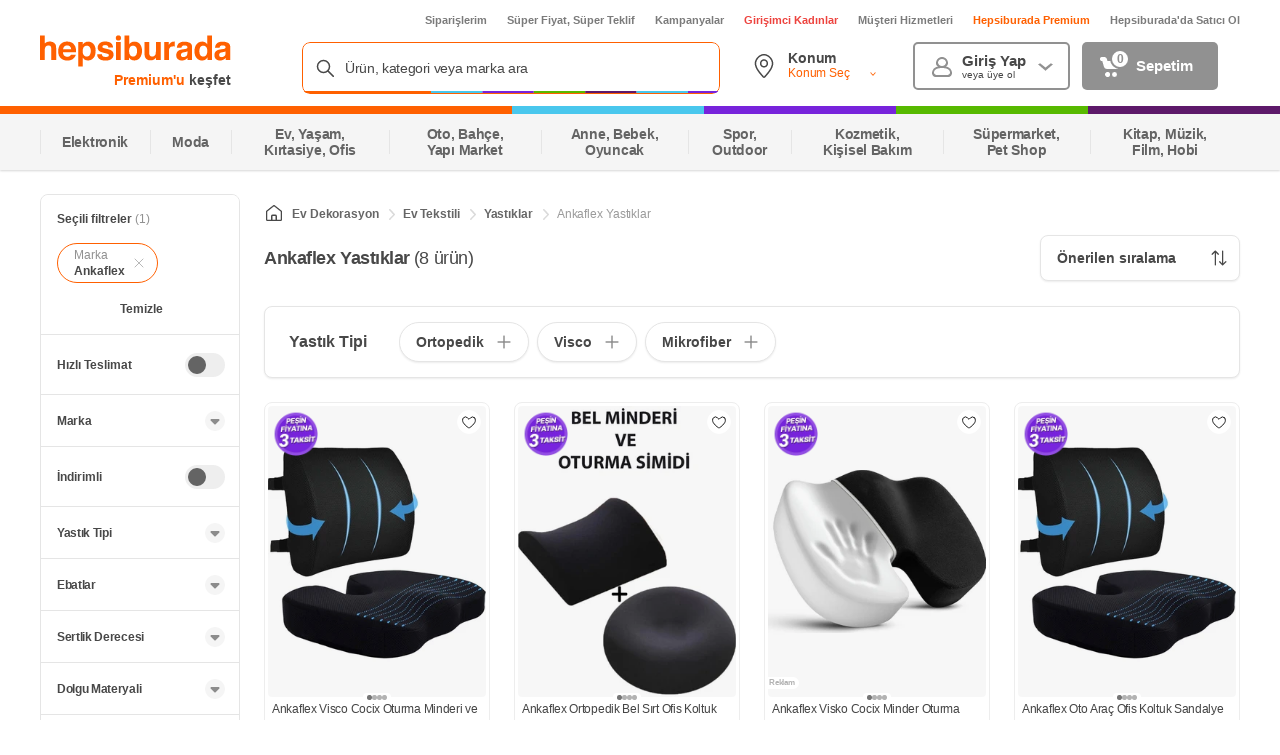

--- FILE ---
content_type: text/html; charset=utf-8
request_url: https://www.google.com/recaptcha/api2/aframe
body_size: 153
content:
<!DOCTYPE HTML><html><head><meta http-equiv="content-type" content="text/html; charset=UTF-8"></head><body><script nonce="bYXA5-DK-TsUSrc2kCM0Lw">/** Anti-fraud and anti-abuse applications only. See google.com/recaptcha */ try{var clients={'sodar':'https://pagead2.googlesyndication.com/pagead/sodar?'};window.addEventListener("message",function(a){try{if(a.source===window.parent){var b=JSON.parse(a.data);var c=clients[b['id']];if(c){var d=document.createElement('img');d.src=c+b['params']+'&rc='+(localStorage.getItem("rc::a")?sessionStorage.getItem("rc::b"):"");window.document.body.appendChild(d);sessionStorage.setItem("rc::e",parseInt(sessionStorage.getItem("rc::e")||0)+1);localStorage.setItem("rc::h",'1769223210887');}}}catch(b){}});window.parent.postMessage("_grecaptcha_ready", "*");}catch(b){}</script></body></html>

--- FILE ---
content_type: application/javascript
request_url: https://images.hepsiburada.net/storefront/storefront/www/sf-voltran/1.1.1603/project/assets/Advertisement-ddd3741cf98fea7c48b2.js
body_size: 26565
content:
(()=>{var pt={1533:(t,p,e)=>{"use strict";e.r(p),e.d(p,{default:()=>E});var i=e(5610),u=e.n(i),s=e(1797),a=e.n(s);function o({children:O}){return u().createElement("div",null,O)}const c=o,m=e(606),h={HISTORY:"storefront.pwa.mobile.global.history"},f={OK:200,CREATED:201,PARTIAL_CONTENT:206,MOVED_PERMANENTLY:301,FOUND:302,NOT_FOUND:404,INTERNAL_SERVER_ERROR:500},I="application/json",T="Content-Type",v=null,A=Object.freeze(Object.keys(m.services).reduce((O,j)=>(O[j]=Symbol(j),O),{})),V={WITH_CRITICAL_STYLES:"withCriticalCss"},S=O=>O.split("?")[0],z=O=>O.split("/").join("");function J(){return`${Y()}${Y()}-${Y()}-4${Y().substr(0,3)}-${Y()}-${Y()}${Y()}${Y()}`.toLowerCase()}function Y(){return Math.floor((1+Math.random())*65536).toString(16).substring(1)}var ae=e(1777),te=e.n(ae),L=Object.defineProperty,F=Object.defineProperties,R=Object.getOwnPropertyDescriptors,g=Object.getOwnPropertySymbols,w=Object.prototype.hasOwnProperty,C=Object.prototype.propertyIsEnumerable,B=(O,j,G)=>j in O?L(O,j,{enumerable:!0,configurable:!0,writable:!0,value:G}):O[j]=G,$=(O,j)=>{for(var G in j||(j={}))w.call(j,G)&&B(O,G,j[G]);if(g)for(var G of g(j))C.call(j,G)&&B(O,G,j[G]);return O},b=(O,j)=>F(O,R(j));const d=()=>{const O={};return te().staticProps&&te().staticProps.map(j=>{O[j.name]=j.value}),O},E={withBaseComponent:(O,j)=>{const G=z(j),se=te().prefix.toUpperCase();if(window[se]&&window[se][G.toUpperCase()]){const X=window[se][G.toUpperCase()],ue=window[h.HISTORY],pe=d();Object.keys(X).forEach(de=>{const le=document.getElementById(`${G}_${de}`);if(le&&!!le.getAttribute("voltran-hydrated")||!le)return;const fe=X[de].STATE;a().hydrate(u().createElement(c,null,u().createElement(O,b($({},pe),{initialState:fe,history:ue}))),le,()=>{le.style.pointerEvents="auto",le.setAttribute("voltran-hydrated","true")})})}return X=>u().createElement(O,$({},X))},SERVICES:A}},606:t=>{const p={}.APP_BUILD_VERSION||"1.0.0";t.exports={port:{}.VOLTRAN_PORT||3e3,voltranEnv:"prod",trustProxy:{}.TRUST_PROXY||"loopback",auth:{jwt:{secret:{}.JWT_SECRET||"hepsiburada.com"}},api:{clientUrl:{}.API_CLIENT_URL||"https://www.hepsiburada.com/api/v1",serverUrl:"http://sfmobileapi-internal.hepsiburada.com/api/v1"},services:{storefrontapi:{clientUrl:{}.API_CLIENT_URL||"https://www.hepsiburada.com/api/v1",serverUrl:"http://sfmobileapi-internal.hepsiburada.com/api/v1"},moriaapi:{clientUrl:"http://moria-api.hepsiburada.com",serverUrl:"http://moria-api.hepsiburada.com"},shippingapi:{clientUrl:"https://shipping-voltran.hepsiburada.com",serverUrl:"https://shipping-voltran.hepsiburada.com"},customerapi:{clientUrl:"https://customer-gw.hepsiburada.com",serverUrl:"https://customer-gw.hepsiburada.com"}},timeouts:{clientApiManager:3e3,serverApiManager:3e3},baseUrl:"https://voltran.hepsiburada.com",recommendationApiUrl:"https://recommendation.hepsiburada.com/api/v1",recommendationInternalApiUrl:"http://recommendation-internal.hepsiburada.com/api/v1",customerApiUrl:"https://customer-gw.hepsiburada.com/",obiwanApiUrl:"https://obiwan-gw.hepsiburada.com",arfClientUrl:"https://arf-user-interest.hepsiburada.com/api/v1",arfServerUrl:"https://arf-user-interest-internal.hepsiburada.com/api/v1",checkoutUrl:"https://www.hepsiburada.com",checkoutVoltranUrl:"https://checkout-ui.hepsiburada.com",newCheckoutUrl:"https://checkout.hepsiburada.com",cstUrl:"https://www.hepsiburada.com/cozummerkezi",cacUrl:"http://userservice.hepsiburada.com/api",cacVoltranUrl:"https://cac-ui.hepsiburada.com",accountUrl:"https://www.hepsiburada.com/ayagina-gelsin",myListsUrl:"https://listelerim.hepsiburada.com/",sfBaseUrl:"https://www.hepsiburada.com",hermesApiUrl:"https://hermesapi.hepsiburada.com",sfMobileBaseUrl:"https://www.hepsiburada.com",loginUrl:"https://www.hepsiburada.com",hepsiPayUrl:"https://www.hepsiburada.com",loyaltyContentApiUrl:"https://loyalty-content.hepsiburada.com/api",loyaltyApiUrl:"https://loyalty-agw.hepsiburada.com",hepsiPlayApiUrl:"https://hepsiplay-gateway.hepsiburada.com",productInformationUrl:"http://productinformation.hepsiburada.com",listingUrl:"https://listelerim.hepsiburada.com",myAccountUrl:"https://hesabim.hepsiburada.com/",myAccountInfoUrl:"https://hesabim.hepsiburada.com/uyelik-bilgilerim",myOrdersUrl:"https://www.hepsiburada.com/siparislerim",flightTicketUrl:"https://www.hepsiburada.com/ucak-bileti/",voltranCommonUrl:"https://images.hepsiburada.net/storefront/storefront/www/voltran-common/1.1.139/library.dll.js",shippingApiUrl:"https://shipping-external.hepsiburada.com",shippingVoltranUrl:{client:"https://shipping-voltran.hepsiburada.com",server:"https://shipping-voltran.hepsiburada.com"},mordorVoltranUrl:{client:"https://blackgate.hepsiburada.com/moriaapi",server:"http://moria-api.hepsiburada.com"},buybackApiUrl:"https://buybackapi.hepsiburada.com/api",trackId:"289941511384204",mediaUrl:`https://images.hepsiburada.net/storefront/storefront/www/sf-voltran/${p}`,homePageStaticCampaignText:"S\xFCper Fiyat, S\xFCper Teklif",campaignText:"Efsane Fiyat, Efsane Teklif",corsWhiteListDomains:[/^(.*\.)?hepsiburada\.com?(.*)/],logLevel:"warn",isCssClassNameObfuscationEnabled:!0,checkoutTimeoutInMilliseconds:6e3,hermesTimeoutInMilliseconds:5e3,cacTimeoutInMilliseconds:200,arfClientTimeoutInMilliseconds:1e3,arfServerTimeoutInMilliseconds:300,newrelicEnabled:!0,bundleAnalyzerStaticEnabled:!1,internalCache:{defaultInternalCacheMilliseconds:6e4,recommendationInternalCacheMilliseconds:36e5,featureToggleCacheInMilliseconds:3e5,footerCacheInMilliseconds:6e5,loyaltyContentCacheMilliseconds:9e5},loyalConf:5203,safetyClassificationGroupId:80857448,cosmosPrefix:"sf",cmsLandingPageUrl:"https://converter.hepsiburada.com/api/1/mobile/getdata",cmsUrl:"https://converter.hepsiburada.com/api",loyaltyVoltranUrl:"https://loyalty-voltran.hepsiburada.com",hydraUrlEngineUrl:"https://hydra-url-engine.hepsiburada.com/api/v1",oauthApiUrl:"https://oauth.hepsiburada.com/api",couponsPageUrl:"https://kuponlarim.hepsiburada.com"}},6784:(t,p,e)=>{t.exports=function(i){var u={};function s(a){if(u[a])return u[a].exports;var o=u[a]={i:a,l:!1,exports:{}};return i[a].call(o.exports,o,o.exports,s),o.l=!0,o.exports}return s.m=i,s.c=u,s.d=function(a,o,c){s.o(a,o)||Object.defineProperty(a,o,{enumerable:!0,get:c})},s.r=function(a){typeof Symbol!="undefined"&&Symbol.toStringTag&&Object.defineProperty(a,Symbol.toStringTag,{value:"Module"}),Object.defineProperty(a,"__esModule",{value:!0})},s.t=function(a,o){if(1&o&&(a=s(a)),8&o||4&o&&typeof a=="object"&&a&&a.__esModule)return a;var c=Object.create(null);if(s.r(c),Object.defineProperty(c,"default",{enumerable:!0,value:a}),2&o&&typeof a!="string")for(var m in a)s.d(c,m,function(h){return a[h]}.bind(null,m));return c},s.n=function(a){var o=a&&a.__esModule?function(){return a.default}:function(){return a};return s.d(o,"a",o),o},s.o=function(a,o){return Object.prototype.hasOwnProperty.call(a,o)},s.p="",s(s.s=4)}([function(i,u){i.exports=e(5610)},function(i,u){i.exports=e(8837)},function(i,u){i.exports=e(7463)},function(i,u){i.exports=e(3653)},function(i,u,s){"use strict";s.r(u),s.d(u,"default",function(){return fe});var a=s(0),o=s.n(a),c=s(3),m=s.n(c),h=s(2),f=s.n(h),I="REGULAR",T="SMALL",v="FULL_SCREEN",A=s(1),V=s.n(A),S=["prefix"];function z(M,W){if(M==null)return{};var D,H,Q=function(ie,ge){if(ie==null)return{};var Z,ne,me={},ye=Object.keys(ie);for(ne=0;ne<ye.length;ne++)Z=ye[ne],ge.indexOf(Z)>=0||(me[Z]=ie[Z]);return me}(M,W);if(Object.getOwnPropertySymbols){var re=Object.getOwnPropertySymbols(M);for(H=0;H<re.length;H++)D=re[H],W.indexOf(D)>=0||Object.prototype.propertyIsEnumerable.call(M,D)&&(Q[D]=M[D])}return Q}var J=o.a.createContext("hb");function Y(){return(Y=Object.assign||function(M){for(var W=1;W<arguments.length;W++){var D=arguments[W];for(var H in D)Object.prototype.hasOwnProperty.call(D,H)&&(M[H]=D[H])}return M}).apply(this,arguments)}var ae=function(M){return V()(M)},te={};["a","abbr","address","area","article","aside","audio","b","base","bdi","bdo","big","blockquote","body","br","button","canvas","caption","cite","code","col","colgroup","data","datalist","dd","del","details","dfn","dialog","div","dl","dt","em","embed","fieldset","figcaption","figure","footer","form","h1","h2","h3","h4","h5","h6","head","header","hgroup","hr","html","i","iframe","img","input","ins","kbd","keygen","label","legend","li","link","main","map","mark","marquee","menu","menuitem","meta","meter","nav","noscript","object","ol","optgroup","option","output","p","param","picture","pre","progress","q","rp","rt","ruby","s","samp","script","section","select","small","source","span","strong","style","sub","summary","sup","table","tbody","td","textarea","tfoot","th","thead","time","title","tr","track","u","ul","var","video","wbr","circle","clipPath","defs","ellipse","foreignObject","g","image","line","linearGradient","marker","mask","path","pattern","polygon","polyline","radialGradient","rect","stop","svg","text","tspan"].forEach(function(M){ae[M]=function(W){for(var D=arguments.length,H=new Array(D>1?D-1:0),Q=1;Q<D;Q++)H[Q-1]=arguments[Q];var re="s".concat(Math.random().toString(36).substring(2,12)),ie=o.a.forwardRef(function(ge,Z){var ne=Y({},ge),me=ne.noPrefix,ye=ne.prefix,Oe=o.a.useContext(J),be=!me&&(ye||Oe),_e="".concat(M,"_").concat(be,"_").concat(W);te[_e]||(te[_e]=V.a[M].withConfig({displayName:be}).apply(void 0,[W].concat(H)),te[_e].componentStyle.baseHash=Math.floor(1e6*Math.random()));var Se=te[_e];return o.a.createElement(Se,Y({ref:Z},ne,{className:f()(re,ne==null?void 0:ne.className)}))});return ie.toString=function(){return".".concat(re)},ie}});var L,F,R,g,w,C,B,$,b=ae;function d(M,W){return W||(W=M.slice(0)),Object.freeze(Object.defineProperties(M,{raw:{value:Object.freeze(W)}}))}var _=Object(A.keyframes)(L||(L=d([`
   0% {
      transform: scale(1);
    }

    20% {
      transform: scale(1.1);
    }

    30% {
      transform: scale(1.2);
    }

    50% {
      transform: scale(1.5);
    }

    70% {
      transform: scale(1.2);
    }

    80% {
      transform: scale(1.1);
    }

    100% {
      transform: scale(1);
    }
`]))),y=Object(A.createGlobalStyle)(F||(F=d([`
    body {
       overflow: hidden !important;
       position: relative !important;
    }
`]))),E=b.div(R||(R=d([`
      align-items: center;
      display: flex;
      justify-content: center;

     `,`

     `,`;

    `,`;
`])),function(M){return M.viewType===I&&`
        height: 16px;
    `},function(M){return M.viewType===T&&`
        height: 12px;
    `},function(M){return M.viewType===v&&`
        position: absolute;
        top: 0;
        left: 0;
        right: 0;
        bottom: 0;
        z-index: 1;
        display: flex;
        align-items: center;
        justify-content: center;
        background-color: transparent;
    `}),O=b.div(g||(g=d([`
    bottom: 0;
    display: none;
    left: 0;
    position: absolute;
    right: 0;
    top: 0;

     `,`
`])),function(M){return M.viewType===v&&`
        display: block;
        background-color: white;
        opacity: 0.7;
    `}),j=b.div(w||(w=d([`
    display: flex;
    div {
      background-color: #ff6000;
      border-radius: 50%;
      height: `,`;
      width: `,`;
    }
`])),function(M){return M.viewType===T?"6px":"9px"},function(M){return M.viewType===T?"6px":"9px"}),G=b.div(C||(C=d([`
    animation: `,` 1s ease-in infinite;
    margin-right: `,`;
`])),_,function(M){return M.viewType===T?"3px":"5px"}),se=b.div(B||(B=d([`
    animation: `,` 1s ease-in 0.25s infinite;
    margin-right: `,`;
`])),_,function(M){return M.viewType===T?"3px":"5px"}),X=b.div($||($=d([`
    animation: `,` 1s ease-in 0.5s infinite;
`])),_),ue=["className","viewType"];function pe(){return(pe=Object.assign||function(M){for(var W=1;W<arguments.length;W++){var D=arguments[W];for(var H in D)Object.prototype.hasOwnProperty.call(D,H)&&(M[H]=D[H])}return M}).apply(this,arguments)}function de(M,W){if(M==null)return{};var D,H,Q=function(ie,ge){if(ie==null)return{};var Z,ne,me={},ye=Object.keys(ie);for(ne=0;ne<ye.length;ne++)Z=ye[ne],ge.indexOf(Z)>=0||(me[Z]=ie[Z]);return me}(M,W);if(Object.getOwnPropertySymbols){var re=Object.getOwnPropertySymbols(M);for(H=0;H<re.length;H++)D=re[H],W.indexOf(D)>=0||Object.prototype.propertyIsEnumerable.call(M,D)&&(Q[D]=M[D])}return Q}var le=function(M){var W=M.className,D=M.viewType,H=de(M,ue);return o.a.createElement(E,pe({className:f()(W),viewType:D},H),D===v&&o.a.createElement(y,null),o.a.createElement(O,{viewType:D}),o.a.createElement(j,{viewType:D},o.a.createElement(G,{viewType:D}),o.a.createElement(se,{viewType:D}),o.a.createElement(X,{viewType:D})))};le.propTypes={className:m.a.string,viewType:m.a.string},le.defaultProps={viewType:I};var ve,fe=(ve=le,function(M){var W=M.prefix,D=z(M,S);return W?o.a.createElement(J.Provider,{value:W},o.a.createElement(ve,D)):o.a.createElement(ve,D)})}])},1633:(t,p,e)=>{"use strict";var i=e(7589),u=e(2506),s=e(2098),a=e(2113);t.exports=a||i.call(s,u)},419:(t,p,e)=>{"use strict";var i=e(7589),u=e(2506),s=e(1633);t.exports=function(){return s(i,u,arguments)}},2506:t=>{"use strict";t.exports=Function.prototype.apply},2098:t=>{"use strict";t.exports=Function.prototype.call},7972:(t,p,e)=>{"use strict";var i=e(7589),u=e(6965),s=e(2098),a=e(1633);t.exports=function(c){if(c.length<1||typeof c[0]!="function")throw new u("a function is required");return a(i,s,c)}},2113:t=>{"use strict";t.exports=typeof Reflect!="undefined"&&Reflect&&Reflect.apply},6836:(t,p,e)=>{"use strict";var i=e(7236),u=e(6515),s=e(7972),a=e(419);t.exports=function(c){var m=s(arguments),h=c.length-(arguments.length-1);return i(m,1+(h>0?h:0),!0)},u?u(t.exports,"apply",{value:a}):t.exports.apply=a},9365:(t,p,e)=>{"use strict";var i=e(2655),u=e(7972),s=u([i("%String.prototype.indexOf%")]);t.exports=function(o,c){var m=i(o,!!c);return typeof m=="function"&&s(o,".prototype.")>-1?u([m]):m}},5015:(t,p,e)=>{var i=e(5213),u=e(890),s=e(817),a=e(1049),o=e(2355),c=e(3420),m=Date.prototype.getTime;function h(v,A,V){var S=V||{};return(S.strict?s(v,A):v===A)?!0:!v||!A||typeof v!="object"&&typeof A!="object"?S.strict?s(v,A):v==A:T(v,A,S)}function f(v){return v==null}function I(v){return!(!v||typeof v!="object"||typeof v.length!="number"||typeof v.copy!="function"||typeof v.slice!="function"||v.length>0&&typeof v[0]!="number")}function T(v,A,V){var S,z;if(typeof v!=typeof A||f(v)||f(A)||v.prototype!==A.prototype||u(v)!==u(A))return!1;var J=a(v),Y=a(A);if(J!==Y)return!1;if(J||Y)return v.source===A.source&&o(v)===o(A);if(c(v)&&c(A))return m.call(v)===m.call(A);var ae=I(v),te=I(A);if(ae!==te)return!1;if(ae||te){if(v.length!==A.length)return!1;for(S=0;S<v.length;S++)if(v[S]!==A[S])return!1;return!0}if(typeof v!=typeof A)return!1;try{var L=i(v),F=i(A)}catch(R){return!1}if(L.length!==F.length)return!1;for(L.sort(),F.sort(),S=L.length-1;S>=0;S--)if(L[S]!=F[S])return!1;for(S=L.length-1;S>=0;S--)if(z=L[S],!h(v[z],A[z],V))return!1;return!0}t.exports=h},4336:(t,p,e)=>{"use strict";var i=e(6515),u=e(8986),s=e(6965),a=e(1890);t.exports=function(c,m,h){if(!c||typeof c!="object"&&typeof c!="function")throw new s("`obj` must be an object or a function`");if(typeof m!="string"&&typeof m!="symbol")throw new s("`property` must be a string or a symbol`");if(arguments.length>3&&typeof arguments[3]!="boolean"&&arguments[3]!==null)throw new s("`nonEnumerable`, if provided, must be a boolean or null");if(arguments.length>4&&typeof arguments[4]!="boolean"&&arguments[4]!==null)throw new s("`nonWritable`, if provided, must be a boolean or null");if(arguments.length>5&&typeof arguments[5]!="boolean"&&arguments[5]!==null)throw new s("`nonConfigurable`, if provided, must be a boolean or null");if(arguments.length>6&&typeof arguments[6]!="boolean")throw new s("`loose`, if provided, must be a boolean");var f=arguments.length>3?arguments[3]:null,I=arguments.length>4?arguments[4]:null,T=arguments.length>5?arguments[5]:null,v=arguments.length>6?arguments[6]:!1,A=!!a&&a(c,m);if(i)i(c,m,{configurable:T===null&&A?A.configurable:!T,enumerable:f===null&&A?A.enumerable:!f,value:h,writable:I===null&&A?A.writable:!I});else if(v||!f&&!I&&!T)c[m]=h;else throw new u("This environment does not support defining a property as non-configurable, non-writable, or non-enumerable.")}},1954:(t,p,e)=>{"use strict";var i=e(7972),u=e(1890),s;try{s=[].__proto__===Array.prototype}catch(m){if(!m||typeof m!="object"||!("code"in m)||m.code!=="ERR_PROTO_ACCESS")throw m}var a=!!s&&u&&u(Object.prototype,"__proto__"),o=Object,c=o.getPrototypeOf;t.exports=a&&typeof a.get=="function"?i([a.get]):typeof c=="function"?function(h){return c(h==null?h:o(h))}:!1},6515:t=>{"use strict";var p=Object.defineProperty||!1;if(p)try{p({},"a",{value:1})}catch(e){p=!1}t.exports=p},4346:t=>{"use strict";t.exports=EvalError},9987:t=>{"use strict";t.exports=Error},4365:t=>{"use strict";t.exports=RangeError},157:t=>{"use strict";t.exports=ReferenceError},8986:t=>{"use strict";t.exports=SyntaxError},6965:t=>{"use strict";t.exports=TypeError},2531:t=>{"use strict";t.exports=URIError},5753:t=>{"use strict";t.exports=Object},6451:t=>{"use strict";var p=Object.prototype.hasOwnProperty,e="~";function i(){}Object.create&&(i.prototype=Object.create(null),new i().__proto__||(e=!1));function u(a,o,c){this.fn=a,this.context=o,this.once=c||!1}function s(){this._events=new i,this._eventsCount=0}s.prototype.eventNames=function(){var o=[],c,m;if(this._eventsCount===0)return o;for(m in c=this._events)p.call(c,m)&&o.push(e?m.slice(1):m);return Object.getOwnPropertySymbols?o.concat(Object.getOwnPropertySymbols(c)):o},s.prototype.listeners=function(o,c){var m=e?e+o:o,h=this._events[m];if(c)return!!h;if(!h)return[];if(h.fn)return[h.fn];for(var f=0,I=h.length,T=new Array(I);f<I;f++)T[f]=h[f].fn;return T},s.prototype.emit=function(o,c,m,h,f,I){var T=e?e+o:o;if(!this._events[T])return!1;var v=this._events[T],A=arguments.length,V,S;if(v.fn){switch(v.once&&this.removeListener(o,v.fn,void 0,!0),A){case 1:return v.fn.call(v.context),!0;case 2:return v.fn.call(v.context,c),!0;case 3:return v.fn.call(v.context,c,m),!0;case 4:return v.fn.call(v.context,c,m,h),!0;case 5:return v.fn.call(v.context,c,m,h,f),!0;case 6:return v.fn.call(v.context,c,m,h,f,I),!0}for(S=1,V=new Array(A-1);S<A;S++)V[S-1]=arguments[S];v.fn.apply(v.context,V)}else{var z=v.length,J;for(S=0;S<z;S++)switch(v[S].once&&this.removeListener(o,v[S].fn,void 0,!0),A){case 1:v[S].fn.call(v[S].context);break;case 2:v[S].fn.call(v[S].context,c);break;case 3:v[S].fn.call(v[S].context,c,m);break;case 4:v[S].fn.call(v[S].context,c,m,h);break;default:if(!V)for(J=1,V=new Array(A-1);J<A;J++)V[J-1]=arguments[J];v[S].fn.apply(v[S].context,V)}}return!0},s.prototype.on=function(o,c,m){var h=new u(c,m||this),f=e?e+o:o;return this._events[f]?this._events[f].fn?this._events[f]=[this._events[f],h]:this._events[f].push(h):(this._events[f]=h,this._eventsCount++),this},s.prototype.once=function(o,c,m){var h=new u(c,m||this,!0),f=e?e+o:o;return this._events[f]?this._events[f].fn?this._events[f]=[this._events[f],h]:this._events[f].push(h):(this._events[f]=h,this._eventsCount++),this},s.prototype.removeListener=function(o,c,m,h){var f=e?e+o:o;if(!this._events[f])return this;if(!c)return--this._eventsCount===0?this._events=new i:delete this._events[f],this;var I=this._events[f];if(I.fn)I.fn===c&&(!h||I.once)&&(!m||I.context===m)&&(--this._eventsCount===0?this._events=new i:delete this._events[f]);else{for(var T=0,v=[],A=I.length;T<A;T++)(I[T].fn!==c||h&&!I[T].once||m&&I[T].context!==m)&&v.push(I[T]);v.length?this._events[f]=v.length===1?v[0]:v:--this._eventsCount===0?this._events=new i:delete this._events[f]}return this},s.prototype.removeAllListeners=function(o){var c;return o?(c=e?e+o:o,this._events[c]&&(--this._eventsCount===0?this._events=new i:delete this._events[c])):(this._events=new i,this._eventsCount=0),this},s.prototype.off=s.prototype.removeListener,s.prototype.addListener=s.prototype.on,s.prototype.setMaxListeners=function(){return this},s.prefixed=e,s.EventEmitter=s,t.exports=s},8239:t=>{"use strict";var p=function(){return typeof function(){}.name=="string"},e=Object.getOwnPropertyDescriptor;if(e)try{e([],"length")}catch(u){e=null}p.functionsHaveConfigurableNames=function(){if(!p()||!e)return!1;var s=e(function(){},"name");return!!s&&!!s.configurable};var i=Function.prototype.bind;p.boundFunctionsHaveNames=function(){return p()&&typeof i=="function"&&function(){}.bind().name!==""},t.exports=p},2655:(t,p,e)=>{"use strict";var i,u=e(5753),s=e(9987),a=e(4346),o=e(4365),c=e(157),m=e(8986),h=e(6965),f=e(2531),I=e(3854),T=e(6641),v=e(998),A=e(7971),V=e(6278),S=e(2156),z=e(354),J=Function,Y=function(W){try{return J('"use strict"; return ('+W+").constructor;")()}catch(D){}},ae=e(1890),te=e(6515),L=function(){throw new h},F=ae?function(){try{return arguments.callee,L}catch(W){try{return ae(arguments,"callee").get}catch(D){return L}}}():L,R=e(7647)(),g=e(4646),w=e(117),C=e(3909),B=e(2506),$=e(2098),b={},d=typeof Uint8Array=="undefined"||!g?i:g(Uint8Array),_={__proto__:null,"%AggregateError%":typeof AggregateError=="undefined"?i:AggregateError,"%Array%":Array,"%ArrayBuffer%":typeof ArrayBuffer=="undefined"?i:ArrayBuffer,"%ArrayIteratorPrototype%":R&&g?g([][Symbol.iterator]()):i,"%AsyncFromSyncIteratorPrototype%":i,"%AsyncFunction%":b,"%AsyncGenerator%":b,"%AsyncGeneratorFunction%":b,"%AsyncIteratorPrototype%":b,"%Atomics%":typeof Atomics=="undefined"?i:Atomics,"%BigInt%":typeof BigInt=="undefined"?i:BigInt,"%BigInt64Array%":typeof BigInt64Array=="undefined"?i:BigInt64Array,"%BigUint64Array%":typeof BigUint64Array=="undefined"?i:BigUint64Array,"%Boolean%":Boolean,"%DataView%":typeof DataView=="undefined"?i:DataView,"%Date%":Date,"%decodeURI%":decodeURI,"%decodeURIComponent%":decodeURIComponent,"%encodeURI%":encodeURI,"%encodeURIComponent%":encodeURIComponent,"%Error%":s,"%eval%":eval,"%EvalError%":a,"%Float16Array%":typeof Float16Array=="undefined"?i:Float16Array,"%Float32Array%":typeof Float32Array=="undefined"?i:Float32Array,"%Float64Array%":typeof Float64Array=="undefined"?i:Float64Array,"%FinalizationRegistry%":typeof FinalizationRegistry=="undefined"?i:FinalizationRegistry,"%Function%":J,"%GeneratorFunction%":b,"%Int8Array%":typeof Int8Array=="undefined"?i:Int8Array,"%Int16Array%":typeof Int16Array=="undefined"?i:Int16Array,"%Int32Array%":typeof Int32Array=="undefined"?i:Int32Array,"%isFinite%":isFinite,"%isNaN%":isNaN,"%IteratorPrototype%":R&&g?g(g([][Symbol.iterator]())):i,"%JSON%":typeof JSON=="object"?JSON:i,"%Map%":typeof Map=="undefined"?i:Map,"%MapIteratorPrototype%":typeof Map=="undefined"||!R||!g?i:g(new Map()[Symbol.iterator]()),"%Math%":Math,"%Number%":Number,"%Object%":u,"%Object.getOwnPropertyDescriptor%":ae,"%parseFloat%":parseFloat,"%parseInt%":parseInt,"%Promise%":typeof Promise=="undefined"?i:Promise,"%Proxy%":typeof Proxy=="undefined"?i:Proxy,"%RangeError%":o,"%ReferenceError%":c,"%Reflect%":typeof Reflect=="undefined"?i:Reflect,"%RegExp%":RegExp,"%Set%":typeof Set=="undefined"?i:Set,"%SetIteratorPrototype%":typeof Set=="undefined"||!R||!g?i:g(new Set()[Symbol.iterator]()),"%SharedArrayBuffer%":typeof SharedArrayBuffer=="undefined"?i:SharedArrayBuffer,"%String%":String,"%StringIteratorPrototype%":R&&g?g(""[Symbol.iterator]()):i,"%Symbol%":R?Symbol:i,"%SyntaxError%":m,"%ThrowTypeError%":F,"%TypedArray%":d,"%TypeError%":h,"%Uint8Array%":typeof Uint8Array=="undefined"?i:Uint8Array,"%Uint8ClampedArray%":typeof Uint8ClampedArray=="undefined"?i:Uint8ClampedArray,"%Uint16Array%":typeof Uint16Array=="undefined"?i:Uint16Array,"%Uint32Array%":typeof Uint32Array=="undefined"?i:Uint32Array,"%URIError%":f,"%WeakMap%":typeof WeakMap=="undefined"?i:WeakMap,"%WeakRef%":typeof WeakRef=="undefined"?i:WeakRef,"%WeakSet%":typeof WeakSet=="undefined"?i:WeakSet,"%Function.prototype.call%":$,"%Function.prototype.apply%":B,"%Object.defineProperty%":te,"%Object.getPrototypeOf%":w,"%Math.abs%":I,"%Math.floor%":T,"%Math.max%":v,"%Math.min%":A,"%Math.pow%":V,"%Math.round%":S,"%Math.sign%":z,"%Reflect.getPrototypeOf%":C};if(g)try{null.error}catch(W){var y=g(g(W));_["%Error.prototype%"]=y}var E=function W(D){var H;if(D==="%AsyncFunction%")H=Y("async function () {}");else if(D==="%GeneratorFunction%")H=Y("function* () {}");else if(D==="%AsyncGeneratorFunction%")H=Y("async function* () {}");else if(D==="%AsyncGenerator%"){var Q=W("%AsyncGeneratorFunction%");Q&&(H=Q.prototype)}else if(D==="%AsyncIteratorPrototype%"){var re=W("%AsyncGenerator%");re&&g&&(H=g(re.prototype))}return _[D]=H,H},O={__proto__:null,"%ArrayBufferPrototype%":["ArrayBuffer","prototype"],"%ArrayPrototype%":["Array","prototype"],"%ArrayProto_entries%":["Array","prototype","entries"],"%ArrayProto_forEach%":["Array","prototype","forEach"],"%ArrayProto_keys%":["Array","prototype","keys"],"%ArrayProto_values%":["Array","prototype","values"],"%AsyncFunctionPrototype%":["AsyncFunction","prototype"],"%AsyncGenerator%":["AsyncGeneratorFunction","prototype"],"%AsyncGeneratorPrototype%":["AsyncGeneratorFunction","prototype","prototype"],"%BooleanPrototype%":["Boolean","prototype"],"%DataViewPrototype%":["DataView","prototype"],"%DatePrototype%":["Date","prototype"],"%ErrorPrototype%":["Error","prototype"],"%EvalErrorPrototype%":["EvalError","prototype"],"%Float32ArrayPrototype%":["Float32Array","prototype"],"%Float64ArrayPrototype%":["Float64Array","prototype"],"%FunctionPrototype%":["Function","prototype"],"%Generator%":["GeneratorFunction","prototype"],"%GeneratorPrototype%":["GeneratorFunction","prototype","prototype"],"%Int8ArrayPrototype%":["Int8Array","prototype"],"%Int16ArrayPrototype%":["Int16Array","prototype"],"%Int32ArrayPrototype%":["Int32Array","prototype"],"%JSONParse%":["JSON","parse"],"%JSONStringify%":["JSON","stringify"],"%MapPrototype%":["Map","prototype"],"%NumberPrototype%":["Number","prototype"],"%ObjectPrototype%":["Object","prototype"],"%ObjProto_toString%":["Object","prototype","toString"],"%ObjProto_valueOf%":["Object","prototype","valueOf"],"%PromisePrototype%":["Promise","prototype"],"%PromiseProto_then%":["Promise","prototype","then"],"%Promise_all%":["Promise","all"],"%Promise_reject%":["Promise","reject"],"%Promise_resolve%":["Promise","resolve"],"%RangeErrorPrototype%":["RangeError","prototype"],"%ReferenceErrorPrototype%":["ReferenceError","prototype"],"%RegExpPrototype%":["RegExp","prototype"],"%SetPrototype%":["Set","prototype"],"%SharedArrayBufferPrototype%":["SharedArrayBuffer","prototype"],"%StringPrototype%":["String","prototype"],"%SymbolPrototype%":["Symbol","prototype"],"%SyntaxErrorPrototype%":["SyntaxError","prototype"],"%TypedArrayPrototype%":["TypedArray","prototype"],"%TypeErrorPrototype%":["TypeError","prototype"],"%Uint8ArrayPrototype%":["Uint8Array","prototype"],"%Uint8ClampedArrayPrototype%":["Uint8ClampedArray","prototype"],"%Uint16ArrayPrototype%":["Uint16Array","prototype"],"%Uint32ArrayPrototype%":["Uint32Array","prototype"],"%URIErrorPrototype%":["URIError","prototype"],"%WeakMapPrototype%":["WeakMap","prototype"],"%WeakSetPrototype%":["WeakSet","prototype"]},j=e(7589),G=e(2335),se=j.call($,Array.prototype.concat),X=j.call(B,Array.prototype.splice),ue=j.call($,String.prototype.replace),pe=j.call($,String.prototype.slice),de=j.call($,RegExp.prototype.exec),le=/[^%.[\]]+|\[(?:(-?\d+(?:\.\d+)?)|(["'])((?:(?!\2)[^\\]|\\.)*?)\2)\]|(?=(?:\.|\[\])(?:\.|\[\]|%$))/g,ve=/\\(\\)?/g,fe=function(D){var H=pe(D,0,1),Q=pe(D,-1);if(H==="%"&&Q!=="%")throw new m("invalid intrinsic syntax, expected closing `%`");if(Q==="%"&&H!=="%")throw new m("invalid intrinsic syntax, expected opening `%`");var re=[];return ue(D,le,function(ie,ge,Z,ne){re[re.length]=Z?ue(ne,ve,"$1"):ge||ie}),re},M=function(D,H){var Q=D,re;if(G(O,Q)&&(re=O[Q],Q="%"+re[0]+"%"),G(_,Q)){var ie=_[Q];if(ie===b&&(ie=E(Q)),typeof ie=="undefined"&&!H)throw new h("intrinsic "+D+" exists, but is not available. Please file an issue!");return{alias:re,name:Q,value:ie}}throw new m("intrinsic "+D+" does not exist!")};t.exports=function(D,H){if(typeof D!="string"||D.length===0)throw new h("intrinsic name must be a non-empty string");if(arguments.length>1&&typeof H!="boolean")throw new h('"allowMissing" argument must be a boolean');if(de(/^%?[^%]*%?$/,D)===null)throw new m("`%` may not be present anywhere but at the beginning and end of the intrinsic name");var Q=fe(D),re=Q.length>0?Q[0]:"",ie=M("%"+re+"%",H),ge=ie.name,Z=ie.value,ne=!1,me=ie.alias;me&&(re=me[0],X(Q,se([0,1],me)));for(var ye=1,Oe=!0;ye<Q.length;ye+=1){var be=Q[ye],_e=pe(be,0,1),Se=pe(be,-1);if((_e==='"'||_e==="'"||_e==="`"||Se==='"'||Se==="'"||Se==="`")&&_e!==Se)throw new m("property names with quotes must have matching quotes");if((be==="constructor"||!Oe)&&(ne=!0),re+="."+be,ge="%"+re+"%",G(_,ge))Z=_[ge];else if(Z!=null){if(!(be in Z)){if(!H)throw new h("base intrinsic for "+D+" exists, but the property is not available.");return}if(ae&&ye+1>=Q.length){var Ie=ae(Z,be);Oe=!!Ie,Oe&&"get"in Ie&&!("originalValue"in Ie.get)?Z=Ie.get:Z=Z[be]}else Oe=G(Z,be),Z=Z[be];Oe&&!ne&&(_[ge]=Z)}}return Z}},117:(t,p,e)=>{"use strict";var i=e(5753);t.exports=i.getPrototypeOf||null},3909:t=>{"use strict";t.exports=typeof Reflect!="undefined"&&Reflect.getPrototypeOf||null},4646:(t,p,e)=>{"use strict";var i=e(3909),u=e(117),s=e(1954);t.exports=i?function(o){return i(o)}:u?function(o){if(!o||typeof o!="object"&&typeof o!="function")throw new TypeError("getProto: not an object");return u(o)}:s?function(o){return s(o)}:null},2260:t=>{"use strict";t.exports=Object.getOwnPropertyDescriptor},1890:(t,p,e)=>{"use strict";var i=e(2260);if(i)try{i([],"length")}catch(u){i=null}t.exports=i},3321:(t,p,e)=>{"use strict";var i=e(6515),u=function(){return!!i};u.hasArrayLengthDefineBug=function(){if(!i)return null;try{return i([],"length",{value:1}).length!==1}catch(a){return!0}},t.exports=u},8449:(t,p,e)=>{"use strict";var i=e(9255);t.exports=function(){return i()&&!!Symbol.toStringTag}},2335:(t,p,e)=>{"use strict";var i=Function.prototype.call,u=Object.prototype.hasOwnProperty,s=e(7589);t.exports=s.call(i,u)},890:(t,p,e)=>{"use strict";var i=e(8449)(),u=e(9365),s=u("Object.prototype.toString"),a=function(h){return i&&h&&typeof h=="object"&&Symbol.toStringTag in h?!1:s(h)==="[object Arguments]"},o=function(h){return a(h)?!0:h!==null&&typeof h=="object"&&"length"in h&&typeof h.length=="number"&&h.length>=0&&s(h)!=="[object Array]"&&"callee"in h&&s(h.callee)==="[object Function]"},c=function(){return a(arguments)}();a.isLegacyArguments=o,t.exports=c?a:o},3420:(t,p,e)=>{"use strict";var i=e(9365),u=i("Date.prototype.getDay"),s=function(h){try{return u(h),!0}catch(f){return!1}},a=i("Object.prototype.toString"),o="[object Date]",c=e(8449)();t.exports=function(h){return typeof h!="object"||h===null?!1:c?s(h):a(h)===o}},1049:(t,p,e)=>{"use strict";var i=e(9365),u=e(8449)(),s=e(2335),a=e(1890),o;if(u){var c=i("RegExp.prototype.exec"),m={},h=function(){throw m},f={toString:h,valueOf:h};typeof Symbol.toPrimitive=="symbol"&&(f[Symbol.toPrimitive]=h),o=function(A){if(!A||typeof A!="object")return!1;var V=a(A,"lastIndex"),S=V&&s(V,"value");if(!S)return!1;try{c(A,f)}catch(z){return z===m}}}else{var I=i("Object.prototype.toString"),T="[object RegExp]";o=function(A){return!A||typeof A!="object"&&typeof A!="function"?!1:I(A)===T}}t.exports=o},5293:(t,p,e)=>{var i,u;/*!
* JavaScript Cookie v2.2.1
* https://github.com/js-cookie/js-cookie
*
* Copyright 2006, 2015 Klaus Hartl & Fagner Brack
* Released under the MIT license
*/(function(s){var a;if(i=s,u=typeof i=="function"?i.call(p,e,p,t):i,u!==void 0&&(t.exports=u),a=!0,t.exports=s(),a=!0,!a){var o=window.Cookies,c=window.Cookies=s();c.noConflict=function(){return window.Cookies=o,c}}})(function(){function s(){for(var c=0,m={};c<arguments.length;c++){var h=arguments[c];for(var f in h)m[f]=h[f]}return m}function a(c){return c.replace(/(%[0-9A-Z]{2})+/g,decodeURIComponent)}function o(c){function m(){}function h(I,T,v){if(typeof document!="undefined"){v=s({path:"/"},m.defaults,v),typeof v.expires=="number"&&(v.expires=new Date(new Date*1+v.expires*864e5)),v.expires=v.expires?v.expires.toUTCString():"";try{var A=JSON.stringify(T);/^[\{\[]/.test(A)&&(T=A)}catch(z){}T=c.write?c.write(T,I):encodeURIComponent(String(T)).replace(/%(23|24|26|2B|3A|3C|3E|3D|2F|3F|40|5B|5D|5E|60|7B|7D|7C)/g,decodeURIComponent),I=encodeURIComponent(String(I)).replace(/%(23|24|26|2B|5E|60|7C)/g,decodeURIComponent).replace(/[\(\)]/g,escape);var V="";for(var S in v)!v[S]||(V+="; "+S,v[S]!==!0&&(V+="="+v[S].split(";")[0]));return document.cookie=I+"="+T+V}}function f(I,T){if(typeof document!="undefined"){for(var v={},A=document.cookie?document.cookie.split("; "):[],V=0;V<A.length;V++){var S=A[V].split("="),z=S.slice(1).join("=");!T&&z.charAt(0)==='"'&&(z=z.slice(1,-1));try{var J=a(S[0]);if(z=(c.read||c)(z,J)||a(z),T)try{z=JSON.parse(z)}catch(Y){}if(v[J]=z,I===J)break}catch(Y){}}return I?v[I]:v}}return m.set=h,m.get=function(I){return f(I,!1)},m.getJSON=function(I){return f(I,!0)},m.remove=function(I,T){h(I,"",s(T,{expires:-1}))},m.defaults={},m.withConverter=o,m}return o(function(){})})},3854:t=>{"use strict";t.exports=Math.abs},6641:t=>{"use strict";t.exports=Math.floor},2901:t=>{"use strict";t.exports=Number.isNaN||function(e){return e!==e}},998:t=>{"use strict";t.exports=Math.max},7971:t=>{"use strict";t.exports=Math.min},6278:t=>{"use strict";t.exports=Math.pow},2156:t=>{"use strict";t.exports=Math.round},354:(t,p,e)=>{"use strict";var i=e(2901);t.exports=function(s){return i(s)||s===0?s:s<0?-1:1}},8856:t=>{"use strict";var p=function(e){return e!==e};t.exports=function(i,u){return i===0&&u===0?1/i===1/u:!!(i===u||p(i)&&p(u))}},817:(t,p,e)=>{"use strict";var i=e(6989),u=e(6836),s=e(8856),a=e(7155),o=e(5575),c=u(a(),Object);i(c,{getPolyfill:a,implementation:s,shim:o}),t.exports=c},7155:(t,p,e)=>{"use strict";var i=e(8856);t.exports=function(){return typeof Object.is=="function"?Object.is:i}},5575:(t,p,e)=>{"use strict";var i=e(7155),u=e(6989);t.exports=function(){var a=i();return u(Object,{is:a},{is:function(){return Object.is!==a}}),a}},4290:(t,p,e)=>{Object.defineProperty(p,"__esModule",{value:!0});var i=Object.assign||function(b){for(var d=1;d<arguments.length;d++){var _=arguments[d];for(var y in _)Object.prototype.hasOwnProperty.call(_,y)&&(b[y]=_[y])}return b},u=typeof Symbol=="function"&&typeof Symbol.iterator=="symbol"?function(b){return typeof b}:function(b){return b&&typeof Symbol=="function"&&b.constructor===Symbol&&b!==Symbol.prototype?"symbol":typeof b},s=function(){function b(d,_){for(var y=0;y<_.length;y++){var E=_[y];E.enumerable=E.enumerable||!1,E.configurable=!0,"value"in E&&(E.writable=!0),Object.defineProperty(d,E.key,E)}}return function(d,_,y){return _&&b(d.prototype,_),y&&b(d,y),d}}(),a,o,c=e(5610),m=R(c),h=e(3653),f=R(h),I=e(1797),T=R(I),v=e(6140),A=R(v),V=e(5015),S=R(V),z=e(6971),J=R(z),Y=e(5852),ae=R(Y),te=e(5267),L=R(te),F=e(237);function R(b){return b&&b.__esModule?b:{default:b}}function g(b){if(Array.isArray(b)){for(var d=0,_=Array(b.length);d<b.length;d++)_[d]=b[d];return _}else return Array.from(b)}function w(b,d){if(!(b instanceof d))throw new TypeError("Cannot call a class as a function")}function C(b,d){if(!b)throw new ReferenceError("this hasn't been initialised - super() hasn't been called");return d&&(typeof d=="object"||typeof d=="function")?d:b}function B(b,d){if(typeof d!="function"&&d!==null)throw new TypeError("Super expression must either be null or a function, not "+typeof d);b.prototype=Object.create(d&&d.prototype,{constructor:{value:b,enumerable:!1,writable:!0,configurable:!0}}),d&&(Object.setPrototypeOf?Object.setPrototypeOf(b,d):b.__proto__=d)}var $=(o=a=function(b){B(d,b);function d(){var _,y,E,O;w(this,d);for(var j=arguments.length,G=Array(j),se=0;se<j;se++)G[se]=arguments[se];return O=(y=(E=C(this,(_=d.__proto__||Object.getPrototypeOf(d)).call.apply(_,[this].concat(G))),E),E.state={scriptLoaded:!1,inViewport:!1},y),C(E,O)}return s(d,[{key:"componentDidMount",value:function(){d._adManager.addInstance(this),d._adManager.load(d._config.seedFileUrl).then(this.onScriptLoaded.bind(this)).catch(this.onScriptError.bind(this))}},{key:"componentWillReceiveProps",value:function(y){var E=d._config.propsEqual,O=this.props.sizeMapping;(y.sizeMapping||O)&&!E(y.sizeMapping,O)&&d._adManager.removeMQListener(this,y)}},{key:"shouldComponentUpdate",value:function(y,E){var O=E.scriptLoaded,j=E.inViewport,G=this.notInViewport(y,E),se=this.state.inViewport!==j,X=this.state.scriptLoaded!==O;if(G)return!1;if(se)return!0;var ue=d._config,pe=ue.filterProps,de=ue.propsEqual,le=pe(d.refreshableProps,this.props,y),ve=pe(d.reRenderProps,this.props,y),fe=!de(ve.props,ve.nextProps),M=!fe&&!de(le.props,le.nextProps);if(M&&this.configureSlot(this._adSlot,y),d._adManager._syncCorrelator)M?d._adManager.refresh():(fe||X)&&d._adManager.renderAll();else{if(M)return this.refresh(),!1;if(fe||X)return!0}return!1}},{key:"componentDidUpdate",value:function(){this.notInViewport(this.props,this.state)||this._divId&&(d._adManager._initialRender?d._adManager.render():this.renderAd())}},{key:"componentWillUnmount",value:function(){d._adManager.removeInstance(this),this._adSlot&&(d._adManager.googletag.destroySlots([this._adSlot]),this._adSlot=null)}},{key:"onScriptLoaded",value:function(){var y=this.props.onScriptLoaded;this.getRenderWhenViewable()&&this.foldCheck(),this.setState({scriptLoaded:!0},y)}},{key:"onScriptError",value:function(y){console.warn("Ad: Failed to load gpt for "+d._config.seedFileUrl,y)}},{key:"getRenderWhenViewable",value:function(){var y=arguments.length>0&&arguments[0]!==void 0?arguments[0]:this.props;return y.renderWhenViewable!==void 0?y.renderWhenViewable:d._config.renderWhenViewable}},{key:"foldCheck",value:function(){if(!this.state.inViewport){var y=this.getSlotSize();Array.isArray(y)&&Array.isArray(y[0])&&(y=y[0]),(y==="fluid"||Array.isArray(y)&&y[0]==="fluid")&&(y=[0,0]);var E=d._adManager.isInViewport(T.default.findDOMNode(this),y,this.viewableThreshold);E&&this.setState({inViewport:!0})}}},{key:"defineSizeMapping",value:function(y,E){if(E){d._adManager.addMQListener(this,this.props);var O=E.reduce(function(j,G){return j.addSize(G.viewport,G.slot)},d._adManager.googletag.sizeMapping()).build();y.defineSizeMapping(O)}}},{key:"setAttributes",value:function(y,E){var O=y.getAttributeKeys();O.forEach(function(j){y.set(j,null)}),E&&Object.keys(E).forEach(function(j){y.set(j,E[j])})}},{key:"setTargeting",value:function(y,E){y.clearTargeting(),E&&Object.keys(E).forEach(function(O){y.setTargeting(O,E[O])})}},{key:"addCompanionAdService",value:function(y,E){var O=d._adManager.googletag.companionAds();E.addService(O),(typeof y=="undefined"?"undefined":u(y))==="object"&&(y.hasOwnProperty("enableSyncLoading")&&O.enableSyncLoading(),y.hasOwnProperty("refreshUnfilledSlots")&&O.setRefreshUnfilledSlots(y.refreshUnfilledSlots))}},{key:"getSlotSize",value:function(){var y=this.props,E=y.slotSize,O=y.sizeMapping,j=void 0;if(E)j=E;else if(O){var G=O;j=G[0]&&G[0].slot}return j}},{key:"renderAd",value:function(){this.defineSlot(),this.display()}},{key:"notInViewport",value:function(){var y=arguments.length>0&&arguments[0]!==void 0?arguments[0]:this.props,E=arguments.length>1&&arguments[1]!==void 0?arguments[1]:this.state,O=E.inViewport;return this.getRenderWhenViewable(y)&&!O}},{key:"defineSlot",value:function(){var y=this.props,E=y.adUnitPath,O=y.outOfPage,j=this._divId,G=this.getSlotSize();this._adSlot||(O?this._adSlot=d._adManager.googletag.defineOutOfPageSlot(E,j):this._adSlot=d._adManager.googletag.defineSlot(E,G||[],j)),this.configureSlot(this._adSlot)}},{key:"configureSlot",value:function(y){var E=arguments.length>1&&arguments[1]!==void 0?arguments[1]:this.props,O=E.sizeMapping,j=E.attributes,G=E.targeting,se=E.companionAdService,X=E.categoryExclusion,ue=E.collapseEmptyDiv,pe=E.safeFrameConfig,de=E.content,le=E.clickUrl,ve=E.forceSafeFrame;if(this.defineSizeMapping(y,O),ue!==void 0)if(Array.isArray(ue)){var fe;(fe=y.setCollapseEmptyDiv).call.apply(fe,[y].concat(g(ue)))}else y.setCollapseEmptyDiv(ue);if(le&&y.setClickUrl(le),X){var M=X;typeof M=="string"&&(M=[M]),y.clearCategoryExclusions(),M.forEach(function(W){y.setCategoryExclusion(W)})}this.setAttributes(y,j),this.setTargeting(y,G),pe&&y.setSafeFrameConfig(pe),ve&&y.setForceSafeFrame(ve),se&&this.addCompanionAdService(se,y),de?y.addService(d._adManager.googletag.content()):y.addService(d._adManager.googletag.pubads())}},{key:"display",value:function(){var y=this.props.content,E=this._divId,O=this._adSlot;y?d._adManager.googletag.content().setContent(O,y):(!d._adManager._disableInitialLoad&&!d._adManager._syncCorrelator&&d._adManager.updateCorrelator(),d._adManager.googletag.display(E),d._adManager._disableInitialLoad&&!d._adManager._initialRender&&this.refresh())}},{key:"clear",value:function(){var y=this._adSlot;if(y&&y.hasOwnProperty("getServices")){var E=y.getServices();if(this._divId&&E.some(function(O){return!!O.setContent})){document.getElementById(this._divId).innerHTML="";return}d._adManager.clear([y])}}},{key:"refresh",value:function(y){var E=this._adSlot;E&&(this.clear(),d._adManager.refresh([E],y))}},{key:"render",value:function(){var y=this.state.scriptLoaded,E=this.props,O=E.id,j=E.outOfPage,G=E.style,se=this.notInViewport(this.props,this.state);if(!y||se){var X=this.getSlotSize();j||(0,A.default)(X,"Either 'slotSize' or 'sizeMapping' prop needs to be set."),Array.isArray(X)&&Array.isArray(X[0])&&(X=X[0]),(X==="fluid"||Array.isArray(X)&&X[0]==="fluid")&&(X=["auto","auto"]);var ue=X&&{width:X[0],height:X[1]};return m.default.createElement("div",{style:ue})}return this.clear(),this._adSlot&&(d._adManager.googletag.destroySlots([this._adSlot]),this._adSlot=null),this._divId=O||d._adManager.generateDivId(),m.default.createElement("div",{id:this._divId,style:G})}},{key:"adSlot",get:function(){return this._adSlot}},{key:"viewableThreshold",get:function(){return this.props.viewableThreshold>=0?this.props.viewableThreshold:d._config.viewableThreshold}}],[{key:"on",value:function(y,E){d._on("on",y,E)}},{key:"once",value:function(y,E){d._on("once",y,E)}},{key:"removeListener",value:function(){var y;(y=d._adManager).removeListener.apply(y,arguments)}},{key:"removeAllListeners",value:function(){var y;(y=d._adManager).removeAllListeners.apply(y,arguments)}},{key:"_on",value:function(y,E,O){typeof O=="function"&&(E===ae.default.READY&&d._adManager.isReady?O.call(d._adManager,d._adManager.googletag):d._adManager[y](E,O))}},{key:"configure",value:function(){var y=arguments.length>0&&arguments[0]!==void 0?arguments[0]:{};d._config=i({},d._config,y)}},{key:"getGPTVersion",value:function(){return d._adManager.getGPTVersion()}},{key:"getPubadsVersion",value:function(){return d._adManager.getPubadsVersion()}},{key:"syncCorrelator",value:function(y){d._adManager.syncCorrelator(y)}},{key:"render",value:function(){d._adManager.renderAll()}},{key:"refresh",value:function(y,E){d._adManager.refresh(y,E)}},{key:"clear",value:function(y){d._adManager.clear(y)}},{key:"updateCorrelator",value:function(){d._adManager.updateCorrelator()}},{key:"testManager",set:function(y){(0,A.default)(y,"Pass in createManagerTest to mock GPT"),d._adManager=y}}]),d}(c.Component),a.propTypes={id:f.default.string,adUnitPath:f.default.string.isRequired,targeting:f.default.object,slotSize:f.default.oneOfType([f.default.array,f.default.string]),sizeMapping:f.default.arrayOf(f.default.shape({viewport:f.default.array,slot:f.default.array})),outOfPage:f.default.bool,companionAdService:f.default.oneOfType([f.default.bool,f.default.object]),content:f.default.string,clickUrl:f.default.string,categoryExclusion:f.default.oneOfType([f.default.string,f.default.array]),attributes:f.default.object,collapseEmptyDiv:f.default.oneOfType([f.default.bool,f.default.array]),forceSafeFrame:f.default.bool,safeFrameConfig:f.default.object,onSlotRenderEnded:f.default.func,onImpressionViewable:f.default.func,onSlotVisibilityChanged:f.default.func,onSlotOnload:f.default.func,renderWhenViewable:f.default.bool,viewableThreshold:f.default.number,onScriptLoaded:f.default.func,onMediaQueryChange:f.default.func,style:f.default.object},a.refreshableProps=["targeting","sizeMapping","clickUrl","categoryExclusion","attributes","collapseEmptyDiv","companionAdService","forceSafeFrame","safeFrameConfig"],a.reRenderProps=["adUnitPath","slotSize","outOfPage","content"],a._adManager=(0,F.createManager)(),a._config={seedFileUrl:"//www.googletagservices.com/tag/js/gpt.js",renderWhenViewable:!0,viewableThreshold:.5,filterProps:L.default,propsEqual:S.default},o);p.default=(0,J.default)($,F.pubadsAPI.reduce(function(b,d){return b[d]=function(){for(var _=arguments.length,y=Array(_),E=0;E<_;E++)y[E]=arguments[E];return $._adManager.pubadsProxy({method:d,args:y})},b},{}))},5852:(t,p)=>{Object.defineProperty(p,"__esModule",{value:!0});var e={READY:"ready",RENDER:"render",SLOT_RENDER_ENDED:"slotRenderEnded",IMPRESSION_VIEWABLE:"impressionViewable",SLOT_VISIBILITY_CHANGED:"slotVisibilityChanged",SLOT_LOADED:"slotOnload"};p.default=e},237:(t,p,e)=>{Object.defineProperty(p,"__esModule",{value:!0}),p.AdManager=p.APIToCallBeforeServiceEnabled=p.pubadsAPI=void 0;var i=function(){function L(F,R){for(var g=0;g<R.length;g++){var w=R[g];w.enumerable=w.enumerable||!1,w.configurable=!0,"value"in w&&(w.writable=!0),Object.defineProperty(F,w.key,w)}}return function(F,R,g){return R&&L(F.prototype,R),g&&L(F,g),F}}();p.createManager=te;var u=e(6451),s=v(u),a=e(3585),o=e(6140),c=v(o),m=e(6494),h=e(5852),f=v(h),I=e(441),T=v(I);function v(L){return L&&L.__esModule?L:{default:L}}function A(L){if(Array.isArray(L)){for(var F=0,R=Array(L.length);F<L.length;F++)R[F]=L[F];return R}else return Array.from(L)}function V(L,F){if(!(L instanceof F))throw new TypeError("Cannot call a class as a function")}function S(L,F){if(!L)throw new ReferenceError("this hasn't been initialised - super() hasn't been called");return F&&(typeof F=="object"||typeof F=="function")?F:L}function z(L,F){if(typeof F!="function"&&F!==null)throw new TypeError("Super expression must either be null or a function, not "+typeof F);L.prototype=Object.create(F&&F.prototype,{constructor:{value:L,enumerable:!1,writable:!0,configurable:!0}}),F&&(Object.setPrototypeOf?Object.setPrototypeOf(L,F):L.__proto__=F)}var J=p.pubadsAPI=["enableAsyncRendering","enableSingleRequest","enableSyncRendering","disableInitialLoad","collapseEmptyDivs","enableVideoAds","set","get","getAttributeKeys","setTargeting","clearTargeting","setCategoryExclusion","clearCategoryExclusions","setCentering","setCookieOptions","setLocation","setPublisherProvidedId","setTagForChildDirectedTreatment","clearTagForChildDirectedTreatment","setVideoContent","setForceSafeFrame"],Y=p.APIToCallBeforeServiceEnabled=["enableAsyncRendering","enableSingleRequest","enableSyncRendering","disableInitialLoad","collapseEmptyDivs","setCentering"],ae=p.AdManager=function(L){z(F,L);function F(){var R=arguments.length>0&&arguments[0]!==void 0?arguments[0]:{};V(this,F);var g=S(this,(F.__proto__||Object.getPrototypeOf(F)).call(this,R));return g._adCnt=0,g._initialRender=!0,g._syncCorrelator=!1,g._testMode=!1,g._foldCheck=(0,a.throttle)(20,function(w){var C=g.getMountedInstances();C.forEach(function(B){B.getRenderWhenViewable()&&B.foldCheck(w)}),g.testMode&&g._getTimer()}),g._handleMediaQueryChange=function(w){if(g._syncCorrelator){g.refresh();return}var C=/min-width:\s?(\d+)px/.exec(w.media),B=C&&C[1];B&&g._mqls[B]&&g._mqls[B].listeners.forEach(function($){$.refresh(),$.props.onMediaQueryChange&&$.props.onMediaQueryChange(w)})},g.render=(0,a.debounce)(4,function(){if(!!g._initialRender){var w=function b(d){g.pubadsReady?d():setTimeout(b,50,d)},C=g.getMountedInstances(),B=!1,$=void 0;C.forEach(function(b){if(!b.notInViewport()){b.defineSlot();var d=b.adSlot;if(d&&d.hasOwnProperty("getServices")){var _=d.getServices();B||(B=_.filter(function(y){return!!y.enableAsyncRendering}).length>0)}}}),B||($=g.googletag.defineSlot("/",[]),$.addService(g.googletag.pubads())),g._processPubadsQueue(),g.googletag.enableServices(),w(function(){$&&g.googletag.destroySlots([$]),g._processPubadsQueue(),g._listen(),g._isReady=!0,g.emit(f.default.READY,g.googletag),C.forEach(function(b){b.notInViewport()||b.display()}),g.emit(f.default.RENDER,g.googletag),g._initialRender=!1})}}),g.renderAll=(0,a.debounce)(4,function(){if(!g.apiReady)return!1;var w=g.getMountedInstances();return w.forEach(function(C,B){B===0&&g.updateCorrelator(),C.forceUpdate()}),!0}),R.test&&(g.testMode=R),g}return i(F,[{key:"_processPubadsQueue",value:function(){var g=this;this._pubadsProxyQueue&&(Object.keys(this._pubadsProxyQueue).forEach(function(w){(g.googletag&&!g.googletag.pubadsReady&&Y.indexOf(w)>-1||g.pubadsReady)&&(g._pubadsProxyQueue[w].forEach(function(C){return g.pubadsProxy(C)}),delete g._pubadsProxyQueue[w])}),Object.keys(this._pubadsProxyQueue).length||(this._pubadsProxyQueue=null))}},{key:"_callPubads",value:function(g){var w=g.method,C=g.args,B=g.resolve,$=g.reject;if(typeof this.googletag.pubads()[w]!="function")$(new Error("googletag.pubads does not support "+w+", please update pubadsAPI"));else try{var b,d=(b=this.googletag.pubads())[w].apply(b,A(C));B(d)}catch(_){$(_)}}},{key:"_toggleListener",value:function(g){var w=this;["scroll","resize"].forEach(function(C){window[g?"addEventListener":"removeEventListener"](C,w._foldCheck)})}},{key:"_getTimer",value:function(){return Date.now()}},{key:"_listen",value:function(){var g=this;this._listening||([f.default.SLOT_RENDER_ENDED,f.default.IMPRESSION_VIEWABLE,f.default.SLOT_VISIBILITY_CHANGED,f.default.SLOT_LOADED].forEach(function(w){["pubads","content","companionAds"].forEach(function(C){g.googletag[C]().addEventListener(w,g._onEvent.bind(g,w))})}),this._listening=!0)}},{key:"_onEvent",value:function(g,w){this.listeners(g,!0)&&this.emit(g,w);var C=this.getMountedInstances(),B=w.slot,$="on"+g.charAt(0).toUpperCase()+g.substr(1),b=C.filter(function(d){return B===d.adSlot})[0];b&&b.props[$]&&b.props[$](w)}},{key:"syncCorrelator",value:function(){var g=arguments.length>0&&arguments[0]!==void 0?arguments[0]:!0;this._syncCorrelator=g}},{key:"generateDivId",value:function(){return"bling-"+ ++this._adCnt}},{key:"getMountedInstances",value:function(){return this.mountedInstances||(this.mountedInstances=[]),this.mountedInstances}},{key:"addInstance",value:function(g){var w=this.getMountedInstances(),C=w.indexOf(g);C===-1&&(w.length===0&&this._toggleListener(!0),this.addMQListener(g,g.props),w.push(g))}},{key:"removeInstance",value:function(g){var w=this.getMountedInstances(),C=w.indexOf(g);C>=0&&(w.splice(C,1),w.length===0&&this._toggleListener(!1),this.removeMQListener(g,g.props))}},{key:"addMQListener",value:function(g,w){var C=this,B=w.sizeMapping;!B||!Array.isArray(B)||B.forEach(function($){var b=$.viewport&&$.viewport[0];if(b!==void 0){if(C._mqls||(C._mqls={}),!C._mqls[b]){var d=window.matchMedia("(min-width: "+b+"px)");d.addListener(C._handleMediaQueryChange),C._mqls[b]={mql:d,listeners:[]}}C._mqls[b].listeners.indexOf(g)===-1&&C._mqls[b].listeners.push(g)}})}},{key:"removeMQListener",value:function(g){var w=this;!this._mqls||Object.keys(this._mqls).forEach(function(C){var B=w._mqls[C].listeners.indexOf(g);B>-1&&w._mqls[C].listeners.splice(B,1),w._mqls[C].listeners.length===0&&(w._mqls[C].mql.removeListener(w._handleMediaQueryChange),delete w._mqls[C])})}},{key:"isInViewport",value:function(){return T.default.apply(void 0,arguments)}},{key:"refresh",value:function(g,w){return this.pubadsReady?(this.googletag.pubads().refresh(g,w),!0):!1}},{key:"clear",value:function(g){return this.pubadsReady?(this.googletag.pubads().clear(g),!0):!1}},{key:"getGPTVersion",value:function(){return this.apiReady?this.googletag.getVersion():!1}},{key:"getPubadsVersion",value:function(){return this.pubadsReady?this.googletag.pubads().getVersion():!1}},{key:"updateCorrelator",value:function(){return this.pubadsReady?(this.googletag.pubads().updateCorrelator(),!0):!1}},{key:"load",value:function(g){var w=this;return this._loadPromise||(this._loadPromise=new Promise(function(C,B){if(w.testMode){C(w.googletag);return}if(!m.canUseDOM){B(new Error("DOM not available"));return}if(!g){B(new Error("url is missing"));return}var $=function(){window.googletag?(w._googletag=window.googletag,w.googletag.cmd.push(function(){w._isLoaded=!0,C(w.googletag)})):B(new Error("window.googletag is not available"))};if(window.googletag&&window.googletag.apiReady)$();else{var b=document.createElement("script");b.async=!0,b.onload=$,b.onerror=function(){B(new Error("failed to load script"))},b.src=g,document.head.appendChild(b)}}))}},{key:"pubadsProxy",value:function(g){var w=this,C=g.method,B=g.args,$=B===void 0?[]:B,b=g.resolve,d=g.reject;return b?(this._callPubads({method:C,args:$,resolve:b,reject:d}),Promise.resolve()):(Y.indexOf(C)>-1&&(this["_"+C]=$&&$.length&&$[0]||!0),new Promise(function(_,y){var E={method:C,args:$,resolve:_,reject:y};w.pubadsReady?w._callPubads(E):(w._pubadsProxyQueue||(w._pubadsProxyQueue={}),w._pubadsProxyQueue[C]||(w._pubadsProxyQueue[C]=[]),w._pubadsProxyQueue[C].push(E))}))}},{key:"googletag",get:function(){return this._googletag}},{key:"isLoaded",get:function(){return!!this._isLoaded}},{key:"isReady",get:function(){return!!this._isReady}},{key:"apiReady",get:function(){return this.googletag&&this.googletag.apiReady}},{key:"pubadsReady",get:function(){return this.googletag&&this.googletag.pubadsReady}},{key:"testMode",get:function(){return this._testMode},set:function(g){return;var w,C}}]),F}(s.default);function te(L){return new ae(L)}},7415:(t,p,e)=>{var i;i={value:!0};var u=e(4290);Object.defineProperty(p,"p1",{enumerable:!0,get:function(){return a(u).default}});var s=e(5852);Object.defineProperty(p,"zW",{enumerable:!0,get:function(){return a(s).default}});function a(o){return o&&o.__esModule?o:{default:o}}},5267:(t,p)=>{Object.defineProperty(p,"__esModule",{value:!0}),p.default=e;function e(i,u,s){return i.reduce(function(a,o){return a.props[o]=u[o],a.nextProps[o]=s[o],a},{props:{},nextProps:{}})}},441:(t,p)=>{Object.defineProperty(p,"__esModule",{value:!0});var e=function(){function u(s,a){var o=[],c=!0,m=!1,h=void 0;try{for(var f=s[Symbol.iterator](),I;!(c=(I=f.next()).done)&&(o.push(I.value),!(a&&o.length===a));c=!0);}catch(T){m=!0,h=T}finally{try{!c&&f.return&&f.return()}finally{if(m)throw h}}return o}return function(s,a){if(Array.isArray(s))return s;if(Symbol.iterator in Object(s))return u(s,a);throw new TypeError("Invalid attempt to destructure non-iterable instance")}}();p.default=i;function i(u){var s=arguments.length>1&&arguments[1]!==void 0?arguments[1]:[0,0],a=e(s,2),o=a[0],c=a[1],m=arguments.length>2&&arguments[2]!==void 0?arguments[2]:0;if(!u||u.nodeType!==1)return!1;var h=u.getBoundingClientRect(),f={top:h.top,left:h.left,bottom:h.bottom,right:h.right},I={top:0,left:0,bottom:window.innerHeight,right:window.innerWidth},T=f.bottom>=I.top+c*m&&f.right>=I.left+o*m&&f.top<=I.bottom-c*m&&f.left<=I.right-o*m;return T}},6971:t=>{"use strict";var p={childContextTypes:!0,contextTypes:!0,defaultProps:!0,displayName:!0,getDefaultProps:!0,mixins:!0,propTypes:!0,type:!0},e={name:!0,length:!0,prototype:!0,caller:!0,arguments:!0,arity:!0},i=typeof Object.getOwnPropertySymbols=="function";t.exports=function(s,a,o){if(typeof a!="string"){var c=Object.getOwnPropertyNames(a);i&&(c=c.concat(Object.getOwnPropertySymbols(a)));for(var m=0;m<c.length;++m)if(!p[c[m]]&&!e[c[m]]&&(!o||!o[c[m]]))try{s[c[m]]=a[c[m]]}catch(h){}}return s}},7317:(t,p,e)=>{"use strict";var i=e(6019),u=e(6965),s=Object;t.exports=i(function(){if(this==null||this!==s(this))throw new u("RegExp.prototype.flags getter called on non-object");var o="";return this.hasIndices&&(o+="d"),this.global&&(o+="g"),this.ignoreCase&&(o+="i"),this.multiline&&(o+="m"),this.dotAll&&(o+="s"),this.unicode&&(o+="u"),this.unicodeSets&&(o+="v"),this.sticky&&(o+="y"),o},"get flags",!0)},2355:(t,p,e)=>{"use strict";var i=e(6989),u=e(6836),s=e(7317),a=e(3533),o=e(1835),c=u(a());i(c,{getPolyfill:a,implementation:s,shim:o}),t.exports=c},3533:(t,p,e)=>{"use strict";var i=e(7317),u=e(6989).supportsDescriptors,s=Object.getOwnPropertyDescriptor;t.exports=function(){if(u&&/a/mig.flags==="gim"){var o=s(RegExp.prototype,"flags");if(o&&typeof o.get=="function"&&"dotAll"in RegExp.prototype&&"hasIndices"in RegExp.prototype){var c="",m={};if(Object.defineProperty(m,"hasIndices",{get:function(){c+="d"}}),Object.defineProperty(m,"sticky",{get:function(){c+="y"}}),o.get.call(m),c==="dy")return o.get}}return i}},1835:(t,p,e)=>{"use strict";var i=e(6989).supportsDescriptors,u=e(3533),s=e(1890),a=Object.defineProperty,o=e(9987),c=e(4646),m=/a/;t.exports=function(){if(!i||!c)throw new o("RegExp.prototype.flags requires a true ES5 environment that supports property descriptors");var f=u(),I=c(m),T=s(I,"flags");return(!T||T.get!==f)&&a(I,"flags",{configurable:!0,enumerable:!1,get:f}),f}},7236:(t,p,e)=>{"use strict";var i=e(2655),u=e(4336),s=e(3321)(),a=e(1890),o=e(6965),c=i("%Math.floor%");t.exports=function(h,f){if(typeof h!="function")throw new o("`fn` is not a function");if(typeof f!="number"||f<0||f>4294967295||c(f)!==f)throw new o("`length` must be a positive 32-bit integer");var I=arguments.length>2&&!!arguments[2],T=!0,v=!0;if("length"in h&&a){var A=a(h,"length");A&&!A.configurable&&(T=!1),A&&!A.writable&&(v=!1)}return(T||v||!I)&&(s?u(h,"length",f,!0,!0):u(h,"length",f)),h}},6019:(t,p,e)=>{"use strict";var i=e(4336),u=e(3321)(),s=e(8239).functionsHaveConfigurableNames(),a=e(6965);t.exports=function(c,m){if(typeof c!="function")throw new a("`fn` is not a function");var h=arguments.length>2&&!!arguments[2];return(!h||s)&&(u?i(c,"name",m,!0,!0):i(c,"name",m)),c}},7542:(t,p,e)=>{var i=e(957);t.exports=function(u,s,a){return a===void 0?i(u,s,!1):i(u,a,s!==!1)}},3585:(t,p,e)=>{var i=e(957),u=e(7542);t.exports={throttle:i,debounce:u}},957:t=>{t.exports=function(p,e,i,u){var s,a=0;typeof e!="boolean"&&(u=i,i=e,e=void 0);function o(){var c=this,m=Number(new Date)-a,h=arguments;function f(){a=Number(new Date),i.apply(c,h)}function I(){s=void 0}u&&!s&&f(),s&&clearTimeout(s),u===void 0&&m>p?f():e!==!0&&(s=setTimeout(u?I:f,u===void 0?p-m:p))}return o}},9604:(t,p,e)=>{var i=e(6980),u=e(668),s=u;s.v1=i,s.v4=u,t.exports=s},3610:t=>{for(var p=[],e=0;e<256;++e)p[e]=(e+256).toString(16).substr(1);function i(u,s){var a=s||0,o=p;return[o[u[a++]],o[u[a++]],o[u[a++]],o[u[a++]],"-",o[u[a++]],o[u[a++]],"-",o[u[a++]],o[u[a++]],"-",o[u[a++]],o[u[a++]],"-",o[u[a++]],o[u[a++]],o[u[a++]],o[u[a++]],o[u[a++]],o[u[a++]]].join("")}t.exports=i},6198:t=>{var p=typeof crypto!="undefined"&&crypto.getRandomValues&&crypto.getRandomValues.bind(crypto)||typeof msCrypto!="undefined"&&typeof window.msCrypto.getRandomValues=="function"&&msCrypto.getRandomValues.bind(msCrypto);if(p){var e=new Uint8Array(16);t.exports=function(){return p(e),e}}else{var i=new Array(16);t.exports=function(){for(var s=0,a;s<16;s++)(s&3)===0&&(a=Math.random()*4294967296),i[s]=a>>>((s&3)<<3)&255;return i}}},6980:(t,p,e)=>{var i=e(6198),u=e(3610),s,a,o=0,c=0;function m(h,f,I){var T=f&&I||0,v=f||[];h=h||{};var A=h.node||s,V=h.clockseq!==void 0?h.clockseq:a;if(A==null||V==null){var S=i();A==null&&(A=s=[S[0]|1,S[1],S[2],S[3],S[4],S[5]]),V==null&&(V=a=(S[6]<<8|S[7])&16383)}var z=h.msecs!==void 0?h.msecs:new Date().getTime(),J=h.nsecs!==void 0?h.nsecs:c+1,Y=z-o+(J-c)/1e4;if(Y<0&&h.clockseq===void 0&&(V=V+1&16383),(Y<0||z>o)&&h.nsecs===void 0&&(J=0),J>=1e4)throw new Error("uuid.v1(): Can't create more than 10M uuids/sec");o=z,c=J,a=V,z+=122192928e5;var ae=((z&268435455)*1e4+J)%4294967296;v[T++]=ae>>>24&255,v[T++]=ae>>>16&255,v[T++]=ae>>>8&255,v[T++]=ae&255;var te=z/4294967296*1e4&268435455;v[T++]=te>>>8&255,v[T++]=te&255,v[T++]=te>>>24&15|16,v[T++]=te>>>16&255,v[T++]=V>>>8|128,v[T++]=V&255;for(var L=0;L<6;++L)v[T+L]=A[L];return f||u(v)}t.exports=m},668:(t,p,e)=>{var i=e(6198),u=e(3610);function s(a,o,c){var m=o&&c||0;typeof a=="string"&&(o=a==="binary"?new Array(16):null,a=null),a=a||{};var h=a.random||(a.rng||i)();if(h[6]=h[6]&15|64,h[8]=h[8]&63|128,o)for(var f=0;f<16;++f)o[m+f]=h[f];return o||u(h)}t.exports=s},1777:t=>{t.exports={appConfigFile:{entry:"/home/node/app/conf",output:{path:"/home/node/app/src/universal",name:"appConfig"}},svgFolder:"/home/node/app/src/assets/images",configFile:"voltran-app.config.js",dev:!1,distFolder:"/home/node/app/build",publicDistFolder:"/home/node/app/build/public",inputFolder:"/home/node/app/src",monitoring:{prometheus:!1},criticalCssDisabled:!1,port:3e3,prefix:"sf",ssr:!0,styles:["/home/node/app/src/assets/styles/storefront.scss","/home/node/app/src/assets/styles/storefront-prod.scss","/home/node/app/node_modules/slick-carousel/slick/slick.css","/home/node/app/node_modules/slick-carousel/slick/slick-theme.css"],output:{client:{path:"/home/node/app/build/public/project/assets",publicPath:"/home/node/app/src/assets",filename:"[name]-[contenthash].js",chunkFilename:"[name]-[contenthash].js"},server:{path:"/home/node/app/build/server",filename:"[name].js"}},staticProps:[],routing:{components:"/home/node/app/src/routes/components.js",dictionary:"/home/node/app/src/routes/dictionary.js"},webpackConfiguration:{client:"/home/node/app/webpack/webpack.client.config",common:"",server:""},internalCache:{defaultInternalCacheMilliseconds:9e5},corsWhiteListDomains:[".hepsiburada.com","localhost"],prometheusFile:!1,npmPackages:["@voltran/common"],bundle:!0}},5610:(t,p,e)=>{t.exports=e(2698)(0)},7647:(t,p,e)=>{t.exports=e(2698)(100)},9255:(t,p,e)=>{t.exports=e(2698)(101)},7463:(t,p,e)=>{t.exports=e(2698)(113)},5707:(t,p,e)=>{t.exports=e(2698)(114)},8837:(t,p,e)=>{t.exports=e(2698)(121)},6989:(t,p,e)=>{t.exports=e(2698)(15)},6494:(t,p,e)=>{t.exports=e(2698)(16)},7589:(t,p,e)=>{t.exports=e(2698)(22)},6140:(t,p,e)=>{t.exports=e(2698)(50)},1240:(t,p,e)=>{t.exports=e(2698)(58)},2529:(t,p,e)=>{t.exports=e(2698)(75)},1797:(t,p,e)=>{t.exports=e(2698)(79)},3653:(t,p,e)=>{t.exports=e(2698)(9)},5213:(t,p,e)=>{t.exports=e(2698)(94)},2698:t=>{"use strict";t.exports=library}},Ye={};function oe(t){var p=Ye[t];if(p!==void 0)return p.exports;var e=Ye[t]={exports:{}};return pt[t](e,e.exports,oe),e.exports}oe.n=t=>{var p=t&&t.__esModule?()=>t.default:()=>t;return oe.d(p,{a:p}),p},oe.d=(t,p)=>{for(var e in p)oe.o(p,e)&&!oe.o(t,e)&&Object.defineProperty(t,e,{enumerable:!0,get:p[e]})},oe.o=(t,p)=>Object.prototype.hasOwnProperty.call(t,p),oe.r=t=>{typeof Symbol!="undefined"&&Symbol.toStringTag&&Object.defineProperty(t,Symbol.toStringTag,{value:"Module"}),Object.defineProperty(t,"__esModule",{value:!0})};var nr={};(()=>{"use strict";var t=oe(5610),p=oe.n(t);/*! *****************************************************************************
Copyright (c) Microsoft Corporation. All rights reserved.
Licensed under the Apache License, Version 2.0 (the "License"); you may not use
this file except in compliance with the License. You may obtain a copy of the
License at http://www.apache.org/licenses/LICENSE-2.0

THIS CODE IS PROVIDED ON AN *AS IS* BASIS, WITHOUT WARRANTIES OR CONDITIONS OF ANY
KIND, EITHER EXPRESS OR IMPLIED, INCLUDING WITHOUT LIMITATION ANY IMPLIED
WARRANTIES OR CONDITIONS OF TITLE, FITNESS FOR A PARTICULAR PURPOSE,
MERCHANTABLITY OR NON-INFRINGEMENT.

See the Apache Version 2.0 License for specific language governing permissions
and limitations under the License.
***************************************************************************** */var e=function(){return e=Object.assign||function(n){for(var l,P=1,N=arguments.length;P<N;P++){l=arguments[P];for(var x in l)Object.prototype.hasOwnProperty.call(l,x)&&(n[x]=l[x])}return n},e.apply(this,arguments)};function i(r,n){var l={};for(var P in r)Object.prototype.hasOwnProperty.call(r,P)&&n.indexOf(P)<0&&(l[P]=r[P]);if(r!=null&&typeof Object.getOwnPropertySymbols=="function")for(var N=0,P=Object.getOwnPropertySymbols(r);N<P.length;N++)n.indexOf(P[N])<0&&Object.prototype.propertyIsEnumerable.call(r,P[N])&&(l[P[N]]=r[P[N]]);return l}var u=function(){return Math.random().toString(36).substring(2)},s=function(r){var n=r.rtl,l=r.speed,P=r.interval,N=r.style,x=r.width,U=r.height,k=r.baseUrl,K=r.gradientRatio,q=r.animate,ce=r.ariaLabel,he=r.children,xe=r.className,Ee=r.uniquekey,Ce=r.primaryColor,Me=r.primaryOpacity,Ke=r.secondaryColor,Ae=r.secondaryOpacity,je=r.preserveAspectRatio,Ve=i(r,["rtl","speed","interval","style","width","height","baseUrl","gradientRatio","animate","ariaLabel","children","className","uniquekey","primaryColor","primaryOpacity","secondaryColor","secondaryOpacity","preserveAspectRatio"]),Le=Ee?Ee+"-idClip":u(),$e=Ee?Ee+"-idGradient":u(),Qe=n?{transform:"scaleX(-1)"}:{},De="0; "+P+"; 1",Fe=l+"s";return(0,t.createElement)("svg",e({role:"img",style:e(e({},N),Qe),className:xe,"aria-label":ce||null,viewBox:"0 0 "+x+" "+U,preserveAspectRatio:je},Ve),ce?(0,t.createElement)("title",null,ce):null,(0,t.createElement)("rect",{x:"0",y:"0",width:x,height:U,clipPath:"url("+k+"#"+Le+")",style:{fill:"url("+k+"#"+$e+")"}}),(0,t.createElement)("defs",null,(0,t.createElement)("clipPath",{id:Le},he),(0,t.createElement)("linearGradient",{id:$e},(0,t.createElement)("stop",{offset:"0%",stopColor:Ce,stopOpacity:Me},q&&(0,t.createElement)("animate",{attributeName:"offset",values:-K+"; "+-K+"; 1",keyTimes:De,dur:Fe,repeatCount:"indefinite"})),(0,t.createElement)("stop",{offset:"50%",stopColor:Ke,stopOpacity:Ae},q&&(0,t.createElement)("animate",{attributeName:"offset",values:-K/2+"; "+-K/2+"; "+(1+K/2),keyTimes:De,dur:Fe,repeatCount:"indefinite"})),(0,t.createElement)("stop",{offset:"100%",stopColor:Ce,stopOpacity:Me},q&&(0,t.createElement)("animate",{attributeName:"offset",values:"0; 0; "+(1+K),keyTimes:De,dur:Fe,repeatCount:"indefinite"})))))},a={animate:!0,ariaLabel:"Loading interface...",baseUrl:"",gradientRatio:2,height:130,interval:.25,preserveAspectRatio:"none",primaryColor:"#f0f0f0",primaryOpacity:1,rtl:!1,secondaryColor:"#e0e0e0",secondaryOpacity:1,speed:2,style:{},width:400},o=function(r){return(0,t.createElement)("rect",{x:"0",y:"0",rx:"5",ry:"5",width:r.width,height:r.height})},c=function(r){var n=e(e({},a),r);return(0,t.createElement)(s,e({},n),r.children||(0,t.createElement)(o,e({},n)))},m=function(r){return createElement(c,e({},r),createElement("rect",{x:"70",y:"15",rx:"4",ry:"4",width:"117",height:"6.4"}),createElement("rect",{x:"70",y:"35",rx:"3",ry:"3",width:"85",height:"6.4"}),createElement("rect",{x:"0",y:"80",rx:"3",ry:"3",width:"350",height:"6.4"}),createElement("rect",{x:"0",y:"100",rx:"3",ry:"3",width:"380",height:"6.4"}),createElement("rect",{x:"0",y:"120",rx:"3",ry:"3",width:"201",height:"6.4"}),createElement("circle",{cx:"30",cy:"30",r:"30"}))},h=function(r){return createElement(c,e({},r,{height:480}),createElement("circle",{cx:"30",cy:"30",r:"30"}),createElement("rect",{x:"75",y:"13",rx:"4",ry:"4",width:"100",height:"13"}),createElement("rect",{x:"75",y:"37",rx:"4",ry:"4",width:"50",height:"8"}),createElement("rect",{x:"0",y:"70",rx:"5",ry:"5",width:"400",height:"400"}))},f=function(r){return createElement(c,e({},r),createElement("rect",{x:"0",y:"0",rx:"3",ry:"3",width:"70",height:"10"}),createElement("rect",{x:"80",y:"0",rx:"3",ry:"3",width:"100",height:"10"}),createElement("rect",{x:"190",y:"0",rx:"3",ry:"3",width:"10",height:"10"}),createElement("rect",{x:"15",y:"20",rx:"3",ry:"3",width:"130",height:"10"}),createElement("rect",{x:"155",y:"20",rx:"3",ry:"3",width:"130",height:"10"}),createElement("rect",{x:"15",y:"40",rx:"3",ry:"3",width:"90",height:"10"}),createElement("rect",{x:"115",y:"40",rx:"3",ry:"3",width:"60",height:"10"}),createElement("rect",{x:"185",y:"40",rx:"3",ry:"3",width:"60",height:"10"}),createElement("rect",{x:"0",y:"60",rx:"3",ry:"3",width:"30",height:"10"}))},I=function(r){return createElement(c,e({},r),createElement("rect",{x:"0",y:"0",rx:"3",ry:"3",width:"250",height:"10"}),createElement("rect",{x:"20",y:"20",rx:"3",ry:"3",width:"220",height:"10"}),createElement("rect",{x:"20",y:"40",rx:"3",ry:"3",width:"170",height:"10"}),createElement("rect",{x:"0",y:"60",rx:"3",ry:"3",width:"250",height:"10"}),createElement("rect",{x:"20",y:"80",rx:"3",ry:"3",width:"200",height:"10"}),createElement("rect",{x:"20",y:"100",rx:"3",ry:"3",width:"80",height:"10"}))},T=function(r){return createElement(c,e({},r),createElement("circle",{cx:"10",cy:"20",r:"8"}),createElement("rect",{x:"25",y:"15",rx:"5",ry:"5",width:"220",height:"10"}),createElement("circle",{cx:"10",cy:"50",r:"8"}),createElement("rect",{x:"25",y:"45",rx:"5",ry:"5",width:"220",height:"10"}),createElement("circle",{cx:"10",cy:"80",r:"8"}),createElement("rect",{x:"25",y:"75",rx:"5",ry:"5",width:"220",height:"10"}),createElement("circle",{cx:"10",cy:"110",r:"8"}),createElement("rect",{x:"25",y:"105",rx:"5",ry:"5",width:"220",height:"10"}))};const v=c;var A=oe(7415),V=oe(6784),S=oe.n(V);function z(r){return r.then(n=>({result:n,isResolved:!0})).catch(function(n){return{result:n,isRejected:!0}})}var J=oe(5293),Y=oe.n(J);function ae(...r){return jsCookie.set(...r)}function te(...r){return Y().get(...r)}var L=oe(2529),F=oe.n(L);function R(r){return F()(r)}function g(r){const n=new Date,l=r*1e3;return n.getTime()>l}const w="jwt",C="userInfo",B="hbus_anonymousId";var $=Object.defineProperty,b=Object.defineProperties,d=Object.getOwnPropertyDescriptors,_=Object.getOwnPropertySymbols,y=Object.prototype.hasOwnProperty,E=Object.prototype.propertyIsEnumerable,O=(r,n,l)=>n in r?$(r,n,{enumerable:!0,configurable:!0,writable:!0,value:l}):r[n]=l,j=(r,n)=>{for(var l in n||(n={}))y.call(n,l)&&O(r,l,n[l]);if(_)for(var l of _(n))E.call(n,l)&&O(r,l,n[l]);return r},G=(r,n)=>b(r,d(n));function se(r){return{gender:r.Gender||null,firstName:(r==null?void 0:r.fn)||r.FirstName||null,lastName:(r==null?void 0:r.ln)||r.LastName||null,isAuthenticated:X(r==null?void 0:r.exp)||r.IsAuthenticated==="True",email:(r==null?void 0:r.e)||r.Email||null,userId:(r==null?void 0:r.uid)||r.UserId||null,sessionId:r.SessionId||null,p:r.p||null}}const X=r=>{const n=Math.floor(Date.now()/1e3);return r>n};function ue(r){let n;return n=te(w),n}function pe(r){let n;return n=getBrowserCookie(USER_INFO_COOKIE_NAME),n}function de(r){let n;return n=te(B),n}function le(r){let n;const l=ue(r),P=se(l?R(l):{}),N=de(r);let x=G(j({},P),{userId:N});return P&&P.isAuthenticated?(n=P,n.fullName=n.firstName?`${n.firstName} ${n.lastName}`:void 0):x?(n=x,n.fullName=n.firstName?`${n.firstName} ${n.lastName}`:void 0):n=null,n}function ve(r){let n;const l=pe(r),P=l?se(l?JSON.parse(l):{}):null,N=de(r);let x=G(j({},P||{}),{userId:N});return P&&P.isAuthenticated?n=P:x?n=x:n=null,n}const fe={"/21797185156/mobilewebhomepage":{slotSize:[320,50],height:"50px",width:"320px"},"/21797185156/mobilewebhomepage_":{slotSize:[320,100],height:"100px",width:"320px"},"/21797185156/AppUrunDetay":{slotSize:[320,100],height:"100px",width:"320px"},"/21797185156/home_top_inbound":{slotSize:["fluid",[970,90],[728,90]],height:"90px",width:"100%"},"/21797185156/Desktop_Homepage_Yatay_Top":{slotSize:[970,90],height:"90px",width:"100%"},"/21797185156/Desktop_Homepage_Yatay_Footer":{slotSize:[970,90],height:"90px",width:"100%"},"/21797185156/Listing_filtreler_120x600":{slotSize:[120,600],height:"600px",width:"120px"},"/21984486585/Listing_filtreler_120x600":{slotSize:[120,600],height:"600px",width:"120px"},"/21797185156/Test_120x600":{slotSize:[[120,600],[250,600]],height:"600px",minWidth:"120px"},"/21797185156/listing_product_728x90":{slotSize:[728,90],height:"90px",width:"728px"},"/21797185156/Desktop-Masthead":{slotSize:["fluid",[970,90],[728,90]],height:"90px",width:"100%"}},M="/21797185156/Desktop-Masthead",W={ADVERTISEMENT:"storefront.voltran.advertisement"};var D=Object.defineProperty,H=Object.defineProperties,Q=Object.getOwnPropertyDescriptors,re=Object.getOwnPropertySymbols,ie=Object.prototype.hasOwnProperty,ge=Object.prototype.propertyIsEnumerable,Z=(r,n,l)=>n in r?D(r,n,{enumerable:!0,configurable:!0,writable:!0,value:l}):r[n]=l,ne=(r,n)=>{for(var l in n||(n={}))ie.call(n,l)&&Z(r,l,n[l]);if(re)for(var l of re(n))ge.call(n,l)&&Z(r,l,n[l]);return r},me=(r,n)=>H(r,Q(n));const ye=r=>{const n={};if(r){const l=r.split(";");l.length>0&&l.map(P=>{let N=P.split(":");N.length>1&&(n[N[0]]=N[1].split(","))})}return n},Oe=(r=[],n)=>{let l=[];l.push(`${n}`);const P=r==null?void 0:r.filter(x=>(x==null?void 0:x.name)==="Kategori");P==null||P.map(x=>{var U;(U=x==null?void 0:x.selectedValues)==null||U.map(k=>{l.push(k.value)})});let N=l.filter((x,U,k)=>k.indexOf(x)===U);return N==null?void 0:N.join()},be=(r=[])=>{var n,l,P;const N=r==null?void 0:r.filter(x=>x.name==="Marka");return(P=(l=(n=N==null?void 0:N[0])==null?void 0:n.selectedValues)==null?void 0:l.map(x=>x.displayName))==null?void 0:P.join()},_e=()=>{const r=new URLSearchParams(window.location.search),n=r.get("filtreler"),l=r.get("puan"),P=r.get("q"),N=n==null?void 0:n.split(";"),x=l?{puan:l}:{},U=P?{keyword:P}:{},k=N==null?void 0:N.reduce((K,q)=>{const[ce,he]=q==null?void 0:q.split(";");return me(ne({},K),{[ce]:he})},{});return ne(ne(ne({},k),x),U)},Se=r=>{let n;return r.startsWith(M)?n=fe[M]:n=fe[r],n};class Ie{static getPageType(){var n,l;return((l=(n=window==null?void 0:window.hepsiBus)==null?void 0:n.parsers)==null?void 0:l.getPageType())||""}static getPageValue(){var n,l,P,N,x;const U=window.utagData;let k="";switch(this.getPageType()){case"brand":const q=(U==null?void 0:U.category_path)!=null?(n=U.category_path)==null?void 0:n.split("/brand/"):[];k=(q==null?void 0:q.length)>1?q==null?void 0:q[1]:"";break;case"category":var K=(l=U==null?void 0:U.category_id_hierarchy)==null?void 0:l.split(" > ");k=K==null?void 0:K[(K==null?void 0:K.length)-1];break;case"globalfilters":k=U==null?void 0:U.page_name;break;case"merchant":k=(P=U==null?void 0:U.merchant_ids)==null?void 0:P[0];break;case"pdp":k=(N=U==null?void 0:U.product_ids)==null?void 0:N[0];break;case"search":k=U==null?void 0:U.page_name;break;case"taggedproduct":k=U!==null?U==null?void 0:U.page_value:"";case"search combination":k=U!==null?U==null?void 0:U.category_path:"";default:break}return k||((x=window==null?void 0:window.hepsiBus)==null?void 0:x.parsers.getPageValue())||""}}const ke=Ie,ft={HEADER_DESKTOP_PAGE:"/Header",HEADER_MOBILE_PAGE:"/m/Header",HEADER_OLD_DESKTOP_PAGE:"/old/Header",NAVIGATION_DESKTOP:"/NavigationDesktop",FOOTER_PAGE:"/Footer",ADVERTISEMENT:"/Advertisement",NOT_FOUND_PAGE:"/NotFound",MARKETING_BILLBOARD:"/MarketingBillboard",MARKETING_BILLBOARD_MOBILE:"/m/MarketingBillboard",DEAL_OF_THE_DAY_DESKTOP_PAGE:"/DealOfTheDay",DEAL_OF_THE_DAY_MOBILE_PAGE:"/m/DealOfTheDay",FEATURE_LIST_PAGE:"/FeatureList",CURATED_LIST:"/CuratedList",CURATED_HORIZONTAL:"/CuratedHorizontal",RECOMMENDATION:"/Recommendation",EXPLORE:"/Explore",DOWNLOAD_APP:"/DownloadApp",DELIVERY:"/Delivery",TAB_BAR:"/TabBar",AD_BLOCKER:"/AdBlocker",PRODUCT_DETAIL:"/ProductDetail",SALES_FRONT_CASH:"/SalesFrontCash",LISTING_SEO_HELPER:"/ListingSeoHelper",CMS:"/Cms",BUYBACK_ROW:"/BuybackRow",PAYMENT_OPTIONS_APP:"/PaymentOptionsApp",PRODUCT_DESCRIPTION:"/ProductDescription",ENERGY_CLASS_DRAWER:"/EnergyClassDrawer",PRODUCT_SAFETY_INFORMATION:"/ProductSafetyInformation"};var dt=oe(1240),gt=oe.n(dt);const yt="application/json",ht="Content-Type",vt=["post","put","patch"],ar="x-client-id",ir="x-correlation-id",sr="dgr_",mt={OK:200,CREATED:201,PARTIAL_CONTENT:206,MOVED_PERMANENTLY:301,FOUND:302,NOT_FOUND:404,INTERNAL_SERVER_ERROR:500};var bt=Object.defineProperty,Et=Object.defineProperties,At=Object.getOwnPropertyDescriptors,Je=Object.getOwnPropertySymbols,wt=Object.prototype.hasOwnProperty,Pt=Object.prototype.propertyIsEnumerable,Xe=(r,n,l)=>n in r?bt(r,n,{enumerable:!0,configurable:!0,writable:!0,value:l}):r[n]=l,Re=(r,n)=>{for(var l in n||(n={}))wt.call(n,l)&&Xe(r,l,n[l]);if(Je)for(var l of Je(n))Pt.call(n,l)&&Xe(r,l,n[l]);return r},Ge=(r,n)=>Et(r,At(n));function Ze(){return{}}function qe(r){let n;return r.request&&r.request.path?n=`${r.message} at API call: ${r.request.path}`:n=r.message,n}class _t{constructor(n){let l={common:Re(Re({},Ze.headers),n?n.headers:null)};this.api=this.createInstance(Ge(Re(Re({},Ze()),n),{headers:l}))}createInstance(n){const l=gt().create(n);return vt.forEach(P=>{l.defaults.headers[P][ht]=yt}),this.setInterceptors(l),l}getInstance(){return this.api}setInterceptors(n){n.interceptors.response.use(null,l=>{let P;return l.response?P=Ge(Re({},l),{stack:l.stack,structuredStackTrace:l.structuredStackTrace,message:qe(l)}):P=Ge(Re({},l),{config:l.config||{},stack:l.stack,structuredStackTrace:l.structuredStackTrace,message:qe(l),response:{data:{},status:mt.INTERNAL_SERVER_ERROR}}),Promise.reject(P)})}}const xt=_t;var Ne=oe(606),He=oe.n(Ne);const Ot=He().internalCache.defaultInternalCacheMilliseconds;class St{constructor(){this.store=new Map}get(n){const{cacheKey:l,expireTime:P}=n,N=this.store.get(l);if(!N)return null;const{createdDate:x,cacheValue:U}=N,k=N&&new Date(x),K=new Date(new Date-(P||Ot));return{createdDate:x,cacheValue:U,isExpired:K>k}}put(n,l){const{cacheKey:P}=n;this.store.set(P,{createdDate:new Date,cacheValue:l})}remove(n){this.store.delete(n)}removeAll(){this.store=new Map}delete(){}}const Tt=St;var lr=oe(5707);function ur(r,n="data"){return set({},n,r)}function cr(r){return Array.prototype.concat(...r)}function pr(r){try{return JSON.parse(r)}catch(n){return!1}}var It=Object.defineProperty,et=Object.getOwnPropertySymbols,Rt=Object.prototype.hasOwnProperty,Ct=Object.prototype.propertyIsEnumerable,tt=(r,n,l)=>n in r?It(r,n,{enumerable:!0,configurable:!0,writable:!0,value:l}):r[n]=l,Mt=(r,n)=>{for(var l in n||(n={}))Rt.call(n,l)&&tt(r,l,n[l]);if(et)for(var l of et(n))Ct.call(n,l)&&tt(r,l,n[l]);return r};let We=null;const ze=rt();function rt(){return We||(We=new Tt),We}function fr(r,n,l,P){const N=ze.get({cacheKey:P.cacheKey,expireTime:P.expireTime});let x=null;return!N.isExpired&&N.data&&P&&P.hasCache?x=Promise.resolve(wrapWithObject(N.data,"data")):x=l.get(r,{params:Mt({},n)}).then(U=>(P&&P.hasCache&&ze.put({cacheKey:P.cacheKey,expiredTime:P.hasCache},U.data),U)).catch(U=>{if(P&&P.hasCache&&N.data)return ze.get({cacheKey:P.cacheKey,expireTime:P.expireTime})}),x}var dr=oe(9604);const Dt=/\(([^)]+)\)/,Nt=/([a-zğüşıiöçA-ZĞÜŞIİÖÇ])/g,Ut=/( ?)([A-ZĞÜŞIİÖÇa-zğüşıiöç]+)( ?)/g,nt=null,ot=null,jt=null,Lt=null;function gr(r){return r.match(Dt)[1]}function yr(){return uuidv4()}function hr(r){if(!r)return"";let n=r.split("");for(let l=0;l<n.length;l++){let P=jt.indexOf(n[l]);P>=0&&(n[l]=Lt[P])}return n.join("")}function vr(r){let n=String(r);return n=n.replace(Nt,l=>{const P=nt.indexOf(l);return P!==-1?ot[P]:l.toLowerCase()}),n=n.replace(Ut,(l,P,N,x)=>{const U=ot.indexOf(N.charAt(0)),k=U!==-1?nt[U]:N.charAt(0).toUpperCase();return P+k+N.slice(1)+x}),n}function mr(r){let n="";for(let l=0;l<r.length;l+=2)n+=String.fromCharCode(parseInt(r.substr(l,2),16));return n}function br(r,n){const l=new RegExp(/{{(.*?)}}/g);return r.split(l).map((N,x)=>n&&n[N]?n[N](x):N)}const Er={BEARER:"Bearer"},Ar=1e3,wr={DESKTOP:"SFDesktop",MOBILE:"SFMobile"};var Ft=Object.defineProperty,at=Object.getOwnPropertySymbols,kt=Object.prototype.hasOwnProperty,Bt=Object.prototype.propertyIsEnumerable,it=(r,n,l)=>n in r?Ft(r,n,{enumerable:!0,configurable:!0,writable:!0,value:l}):r[n]=l,Ue=(r,n)=>{for(var l in n||(n={}))kt.call(n,l)&&it(r,l,n[l]);if(at)for(var l of at(n))Bt.call(n,l)&&it(r,l,n[l]);return r};function Pr(r){return parseInt(r)>MAX_API_PAGINATION_PAGE_NUMBER_LIMIT}function _r(){return{baseURL:"",withCredentials:{}.VOLTRAN_ENV!=="prod"}}function xr(r){return r&&{Authorization:`${HTTP_AUTHORIZATION_METHOD.BEARER} ${r}`}||{}}function Or(r){return{[CLIENT_ID_HEADER]:r,[CORRELATION_ID_HEADER]:generateRandomGuid()}}function Sr(){const r=document.cookie.split(";"),n={};for(let l=0;l<r.length;l++){const P=r[l].split("=");n[String(P[0]).trim()]=unescape(P[1])}return n}function Vt(r,n={}){const l=rt();function P(x,U,k,K){let q,ce,he;return K&&x==="put"||x==="post"||x==="patch"?(q=K,ce=k,he=r.api[x](U,ce,Ue(Ue({},q),n))):(q=K,ce=k,he=r.api[x](U,Ue(Ue(Ue({},ce),q),n))),he}function N(x,U,k,K,q){let ce,he,xe;return he=q&&q.cacheStatus&&q.cacheKey,he?(xe=l.get(q),xe&&!xe.isExpired?ce=Promise.resolve(xe.cacheValue):ce=P(x,U,k,K).then(Ee=>(l.put(q,Ee),Ee)).catch(Ee=>{if(xe)return Promise.resolve(xe.cacheValue);throw Ee})):ce=P(x,U,k,K),ce}return{get(x,U,k,K){return N("get",x,U,k,K)},post(x,U,k,K){return N("post",x,U,k,K)},put(x,U,k,K){return N("put",x,U,k,K)},patch(x,U,k,K){return N("patch",x,U,k,K)},delete(x,U,k,K){return N("delete",x,k,null,K)},head(x,U,k){return N("head",x,U,null,k)},options(x,U,k){return N("options",x,U,null,k)}}}let st;window.storefrontApiManager=window.storefrontApiManager?window.storefrontApiManager:new xt({baseURL:He().api.clientUrl,timeout:He().timeouts.clientApiManager}),window.clientApiManager=window.clientApiManager?window.clientApiManager:Vt(window.storefrontApiManager),st=window.clientApiManager;const $t=st;function Gt(r,n){return n?n.get(`${Ne.arfClientUrl}/favorite-categories`,{params:r,timeout:Ne.arfClientTimeoutInMilliseconds},{}).execute():$t.get(`${Ne.arfClientUrl}/favorite-categories`,{params:r},{timeout:Ne.arfClientTimeoutInMilliseconds})}function Tr(r,n){const l=arfClientUrl,P=arfClientTimeoutInMilliseconds;return clientApiManager.post(`${l}/ranking/product`,r,{timeout:P},{headers:{"X-Ab-Params":n||""}})}var Ht=Object.defineProperty,Wt=Object.defineProperties,zt=Object.getOwnPropertyDescriptors,lt=Object.getOwnPropertySymbols,Kt=Object.prototype.hasOwnProperty,Qt=Object.prototype.propertyIsEnumerable,ut=(r,n,l)=>n in r?Ht(r,n,{enumerable:!0,configurable:!0,writable:!0,value:l}):r[n]=l,Te=(r,n)=>{for(var l in n||(n={}))Kt.call(n,l)&&ut(r,l,n[l]);if(lt)for(var l of lt(n))Qt.call(n,l)&&ut(r,l,n[l]);return r},Be=(r,n)=>Wt(r,zt(n));const Yt=oe(1533),Jt=1e3*10,Xt=({initialState:r})=>{const{query:n,query:{placementForEvents:l,isPlaceHolder:P}}=(r==null?void 0:r.location)||{},N=(n==null?void 0:n.preventHidingAd)==="true",[x,U]=(0,t.useState)(n==null?void 0:n.adUnitPath),[k,K]=(0,t.useState)(ye(n==null?void 0:n.targeting)),[q,ce]=(0,t.useState)(null),[he,xe]=(0,t.useState)(!1),[Ee,Ce]=(0,t.useState)(!0),[Me,Ke]=(0,t.useState)(!1),Ae=Se(x),je={width:Me?"initial":Ae==null?void 0:Ae.width,height:Ae==null?void 0:Ae.height,minWidth:Me?Ae==null?void 0:Ae.minWidth:"initial"};let Ve=(0,t.useRef)(),Le=(0,t.useRef)(HTMLIFrameElement);(0,t.useEffect)(()=>{er(),qt();let ee=null;return N||(ee=setTimeout(()=>{he&&Ce(!1)},Jt)),()=>{N||clearTimeout(ee),window.removeEventListener("blur",De)}},[]),(0,t.useEffect)(()=>{Ve.current.style.display=Ee?"block":"none"},[Ee]),(0,t.useEffect)(()=>{q&&window.addEventListener("blur",De)},[q]),(0,t.useEffect)(()=>{Ae!=null&&Ae.minWidth&&Ke(!0)},[Me]);const $e=(0,t.useCallback)(ee=>{Ve.current=ee},[]),Qe=(0,t.useCallback)(ee=>{Le.current=ee},[]),De=()=>{var ee;Le.current&&((ee=document==null?void 0:document.activeElement)==null?void 0:ee.id)===`google_ads_iframe_${x}_0`&&Zt()},Fe=()=>{let ee;return he&&(ee=JSON.stringify({events:{view:["davinci"]},data:{placement:`${l?l+".":""}GoogleAd`,bannerId:q,page_type:ke.getPageType(),page_value:ke.getPageValue()},type:"bannerDetails"})),ee},Zt=()=>{var ee;(window==null?void 0:window.hepsiBus)&&q&&((ee=window==null?void 0:window.hepsiBus)==null||ee.track("BannerClick",{id:q,adUnitPath:x,placement:`${l?l+".":""}GoogleAd`,page_type:ke.getPageType(),page_value:ke.getPageValue()}))},qt=()=>{var ee;A.p1.on(A.zW.SLOT_RENDER_ENDED,we=>{we.slot.getSlotElementId()===`voltran-${x}`&&(!we.isEmpty&&we.size?(Ce(!0),xe(!0),ce(we==null?void 0:we.creativeId)):Ce(!1))}),window!=null&&window.HbEventBus&&((ee=window==null?void 0:window.HbEventBus)==null||ee.on(W.ADVERTISEMENT,we=>{we.adUnitPath&&U(we.adUnitPath),K(Pe=>Te(Te({},Pe),we.targeting))}))},er=()=>{const ee=le(),we=te("hbus_anonymousId");ee&&ee.fullName||we?z(Gt({userId:ee.fullName?ee.userId:null,anonId:ee!=null&&ee.fullName?null:te("hbus_anonymousId")})).then(Pe=>{K(rr=>{var ct;return Be(Te({},rr),{favoriteCategory:Pe!=null&&Pe.isRejected?[]:(ct=Pe==null?void 0:Pe.result)==null?void 0:ct.data})})}).catch(()=>{K(Pe=>Be(Te({},Pe),{favoriteCategory:[]}))}):K(Pe=>Be(Te({},Pe),{favoriteCategory:[]}))},tr=ee=>ee!=null&&ee.bouncingIndicator?p().createElement(S(),{style:Be(Te({},je),{backgroundColor:"#ffffff"})}):p().createElement(v,{ariaLabel:!1,style:Te({},je)});return p().createElement("div",{ref:$e,id:`${x}-googleAdvertisement`,style:Te({margin:"auto",textAlign:"center"},je)},p().createElement("div",{style:{position:"absolute",backgroundColor:"transparent",height:"1px",width:"1px"},className:"pub_300x250 pub_300x250m pub_728x90 text-ad textAd text_ad text_ads text-ads ad-container adBanner google-ad adsTarget"}),k!=null&&k.favoriteCategory?p().createElement("div",{ref:Qe,style:{position:"relative"},"data-hbus":he&&Fe()},p().createElement(A.p1,{id:`voltran-${x}`,targeting:k,collapseEmptyDiv:!0,adUnitPath:`${x}`,slotSize:Ae==null?void 0:Ae.slotSize})):P==="true"?p().createElement(tr,{bouncingIndicator:!1}):null,!N&&p().createElement("script",{dangerouslySetInnerHTML:{__html:`
               if (!(document.getElementsByClassName('adsTarget') && document.getElementsByClassName('adsTarget').length > 0 && document.getElementsByClassName('adsTarget')[0].offsetHeight > 0)) {
                 if (document.getElementById('${x}-googleAdvertisement')) {
                    document.getElementById('${x}-googleAdvertisement').style.display = 'none';
                 }
               }

               setTimeout(() => {
                 if (document.getElementById('${x}-googleAdvertisement') && window.googletag && !window.googletag.apiReady) {
                    document.getElementById('${x}-googleAdvertisement').style.display = 'none';
                 }
               }, 1000 * 3)
            `}}))},Ir=Yt.default.withBaseComponent(Xt,ft.ADVERTISEMENT),Rr=null})()})();


--- FILE ---
content_type: application/javascript; charset=utf-8
request_url: https://fundingchoicesmessages.google.com/f/AGSKWxVK7AAAttZsF-4wUGSS3mla4MEfDuF27LnTV-DFx0WCHy7U-a5hWvSIA2wjhNwEv9NcMqiONw3RBwz9ucQWmETg5A8ABqDE7Z3EuZNSU9A7OnKJnvMmFvloQcKgsb_bF5pYfs_6JFCLF6bjQl65sy-a_SyS83on0H3SKoHr_43HxuTLrtqLZgRnlV9V/_/popupunder./placead_/adboost./ad-image./reporo_
body_size: -1288
content:
window['9dec8ee0-13e3-4b7e-a887-abac6c98b0d5'] = true;

--- FILE ---
content_type: image/svg+xml
request_url: https://images.hepsiburada.net/assets/footer/tek-tikla-alisveris.svg
body_size: 615
content:
<svg width="80" height="81" fill="none" xmlns="http://www.w3.org/2000/svg"><g clip-path="url(#a)" fill-rule="evenodd" clip-rule="evenodd"><path d="M65 66.9V59c0-1-.8-1.9-1.8-1.9s-1.9.9-1.9 1.9v1.7a1.6 1.6 0 0 1-2.7 1.1 1.6 1.6 0 0 1-.5-1v-5.3c0-1-.8-1.8-1.9-1.8-1 0-1.8.8-1.8 1.8v3.5a1.6 1.6 0 0 1-2.8 1.1 1.6 1.6 0 0 1-.4-1.1v-7c0-1-.9-1.8-2-1.8-1 0-1.8.9-1.8 1.9V59a1.6 1.6 0 0 1-2.2 1.5 1.6 1.6 0 0 1-1-1.5V43.5c0-1-.8-1.8-1.9-1.8-1 0-1.9.8-1.9 1.8v23.1a1.6 1.6 0 0 1-1.9 1.6c-.3 0-.6-.2-.8-.5L33 63.1a1.9 1.9 0 0 0-3 2c0 .3.2.5.4.7l12 12L44 79A36.6 36.6 0 1 1 65 66.8Z" fill="#FFF2EA"/><path d="M34.6 73.8a1 1 0 1 1-.4 2A37.6 37.6 0 1 1 73.8 58a1 1 0 1 1-1.8-1 35.6 35.6 0 1 0-37.4 16.8Z" fill="#FF6000"/><path d="M36.6 46.2a1 1 0 1 1-1.1 1.6 10.6 10.6 0 0 1-4.5-8C30.5 34 35 29 41 28.6a10.8 10.8 0 0 1 11.4 12.8 1 1 0 0 1-2-.4c.2-.8.2-1.6.2-2.4a8.7 8.7 0 0 0-9.4-8 8.7 8.7 0 0 0-8.2 9.2c.2 2.6 1.5 5 3.6 6.5ZM27 17a1 1 0 1 1 1.8-1l5.3 9.6a1 1 0 1 1-1.8 1L26.9 17Zm-4.3 14a1 1 0 1 1 1-1.8l4.7 2.5a1 1 0 1 1-1 1.8L22.6 31Zm20-7a1 1 0 1 1-2-.3l.7-7.2a1 1 0 1 1 2 .2l-.7 7.3Z" fill="#FF6000"/><path d="M66.4 55.7c0-1-.8-1.9-1.8-1.9s-2 .9-2 1.9v1.7a1.6 1.6 0 0 1-2.1 1.5 1.6 1.6 0 0 1-1-1.5v-5.2c0-1-.9-1.8-1.9-1.8-1 0-1.9.8-1.9 1.8v3.5a1.6 1.6 0 0 1-1.6 1.6 1.6 1.6 0 0 1-1.6-1.6v-7c0-1-.8-1.8-1.9-1.8-1 0-1.8.9-1.8 1.9v7a1.6 1.6 0 0 1-2.3 1.4 1.6 1.6 0 0 1-1-1.5V40.2c0-1-.8-2-1.8-2s-2 1-2 2v23a1.6 1.6 0 0 1-1.8 1.6c-.3 0-.6-.2-.8-.4l-4.7-4.7a1.9 1.9 0 0 0-3 2c0 .3.2.5.3.7l12.1 12a13.2 13.2 0 0 0 22.5-7.7l.1-.8V55.7ZM53.2 80.3c-4 0-8-1.6-10.8-4.5l-12-12a3.9 3.9 0 0 1 2.7-6.7c1 0 2 .4 2.7 1.2l4 3.9v-22a4 4 0 0 1 7.8 0v6.1a4 4 0 0 1 7 2.5v1a4 4 0 0 1 7 2.4v1a4 4 0 0 1 6.9 2.5v12.1h-.3a15.2 15.2 0 0 1-15 12.5Z" fill="#FF6000"/></g><defs><clipPath id="a"><path fill="#fff" transform="translate(0 .3)" d="M0 0h80v80.7H0z"/></clipPath></defs></svg>

--- FILE ---
content_type: application/javascript
request_url: https://images.hepsiburada.net/storefront/storefront/www/moria/1.0.2626166/project/assets/moria-node-modules-vendor-9c9e24aa9b19106407f8.js
body_size: 93304
content:
var Jn=Object.defineProperty;var Mr=Object.getOwnPropertySymbols;var Yn=Object.prototype.hasOwnProperty,qn=Object.prototype.propertyIsEnumerable;var Je=Math.pow,Lr=(V,W,o)=>W in V?Jn(V,W,{enumerable:!0,configurable:!0,writable:!0,value:o}):V[W]=o,vt=(V,W)=>{for(var o in W||(W={}))Yn.call(W,o)&&Lr(V,o,W[o]);if(Mr)for(var o of Mr(W))qn.call(W,o)&&Lr(V,o,W[o]);return V};(self.WP_MORIA_VLTRN=self.WP_MORIA_VLTRN||[]).push([[493],{2177:(V,W,o)=>{"use strict";var e=Object.create,h=Object.defineProperty,y=Object.getOwnPropertyDescriptor,d=Object.getOwnPropertyNames,v=Object.getPrototypeOf,a=Object.prototype.hasOwnProperty,i=(j,G)=>h(j,"name",{value:G,configurable:!0}),s=(j,G)=>{for(var E in G)h(j,E,{get:G[E],enumerable:!0})},T=(j,G,E,Y)=>{if(G&&typeof G=="object"||typeof G=="function")for(let te of d(G))!a.call(j,te)&&te!==E&&h(j,te,{get:()=>G[te],enumerable:!(Y=y(G,te))||Y.enumerable});return j},x=(j,G,E)=>(E=j!=null?e(v(j)):{},T(G||!j||!j.__esModule?h(E,"default",{value:j,enumerable:!0}):E,j)),M=j=>T(h({},"__esModule",{value:!0}),j),p={};s(p,{FeatureProvider:()=>pe,default:()=>z,useFeature:()=>w}),V.exports=M(p);var m={};s(m,{getAllFeatures:()=>Q,getFeature:()=>c,getPageFeatures:()=>k});var A=x(o(6042)),u="statsig_",U="test";function F(j={},G=!0){let E={};return Object.keys(j||{}).forEach(Y=>{if(Y.startsWith(u)){let te=Y.substring(u.length),ue=j[Y];if(G){let me=S(ue);try{ue=JSON.parse(me)}catch(J){ue=me}}E[te]=ue}}),E}i(F,"filterCookies");function S(j){try{return atob(j)}catch(G){return console.error("Error decoding base64 value:",G),""}}i(S,"decodeBase64");function b(j,G=U){return j===G||!1}i(b,"controlBucketCheck");function g(j){var G;return(G=j==null?void 0:j.toLowerCase())==null?void 0:G.replace(/[^a-zA-Z0-9]+(.)/g,(E,Y)=>Y.toUpperCase())}i(g,"camelCase");function R(j,G=U){var E;let Y={};for(let te of j){let ue=g(te.name);Y[ue]=b((E=te==null?void 0:te.value)==null?void 0:E.bucket,G)}return Y}i(R,"featuresToKeyValue");function f(j,G={decode:!0}){let E=`${u}${j}`,Y=A.default.get(E)||null;if(Y&&(G==null?void 0:G.decode))try{Y=atob(Y);try{Y=JSON.parse(Y)}catch(te){}}catch(te){return null}return Y}i(f,"getPageFeatures");var k=f;function n(j,G){let E=k(j,{decode:!0});return Array.isArray(E)&&E.find(Y=>(Y==null?void 0:Y.name)===G)||null}i(n,"getFeature");var c=n,P=x(o(6042));function C({decode:j}={}){let G=P.default.get();return F(G,j)}i(C,"getAllFeatures");var Q=C,I=o(5610);function $(j){let G=k(j);return Array.isArray(G)?R(G):null}i($,"getFlatPageFeatures");var ne=$,q=o(8859),ie=(0,I.createContext)({}),pe=i(({children:j,pageType:G})=>{let E=(0,I.useMemo)(()=>G?ne(G):null,[G]);return(0,q.jsx)(ie.Provider,{value:vt({},E),children:j})},"FeatureProvider"),w=i(()=>{let j=(0,I.useContext)(ie);if(!j)throw new Error("useFeature must be used within a FeatureProvider");return j},"useFeature"),z=m},540:(V,W,o)=>{"use strict";var e;e={value:!0},W.default=void 0;var h=T(o(5610)),y=i(o(1765)),d=i(o(8437)),v=i(o(6141)),a=o(8436);function i(w){return w&&w.__esModule?w:{default:w}}function s(){if(typeof WeakMap!="function")return null;var w=new WeakMap;return s=function(){return w},w}function T(w){if(w&&w.__esModule)return w;if(w===null||x(w)!=="object"&&typeof w!="function")return{default:w};var z=s();if(z&&z.has(w))return z.get(w);var j={},G=Object.defineProperty&&Object.getOwnPropertyDescriptor;for(var E in w)if(Object.prototype.hasOwnProperty.call(w,E)){var Y=G?Object.getOwnPropertyDescriptor(w,E):null;Y&&(Y.get||Y.set)?Object.defineProperty(j,E,Y):j[E]=w[E]}return j.default=w,z&&z.set(w,j),j}function x(w){return typeof Symbol=="function"&&typeof Symbol.iterator=="symbol"?x=function(j){return typeof j}:x=function(j){return j&&typeof Symbol=="function"&&j.constructor===Symbol&&j!==Symbol.prototype?"symbol":typeof j},x(w)}function M(w,z){var j=Object.keys(w);if(Object.getOwnPropertySymbols){var G=Object.getOwnPropertySymbols(w);z&&(G=G.filter(function(E){return Object.getOwnPropertyDescriptor(w,E).enumerable})),j.push.apply(j,G)}return j}function p(w){for(var z=1;z<arguments.length;z++){var j=arguments[z]!=null?arguments[z]:{};z%2?M(Object(j),!0).forEach(function(G){k(w,G,j[G])}):Object.getOwnPropertyDescriptors?Object.defineProperties(w,Object.getOwnPropertyDescriptors(j)):M(Object(j)).forEach(function(G){Object.defineProperty(w,G,Object.getOwnPropertyDescriptor(j,G))})}return w}function m(w,z){if(!(w instanceof z))throw new TypeError("Cannot call a class as a function")}function A(w,z){for(var j=0;j<z.length;j++){var G=z[j];G.enumerable=G.enumerable||!1,G.configurable=!0,"value"in G&&(G.writable=!0),Object.defineProperty(w,G.key,G)}}function u(w,z,j){return z&&A(w.prototype,z),j&&A(w,j),w}function U(w){return function(){var z=g(w),j;if(b()){var G=g(this).constructor;j=Reflect.construct(z,arguments,G)}else j=z.apply(this,arguments);return F(this,j)}}function F(w,z){return z&&(x(z)==="object"||typeof z=="function")?z:S(w)}function S(w){if(w===void 0)throw new ReferenceError("this hasn't been initialised - super() hasn't been called");return w}function b(){if(typeof Reflect=="undefined"||!Reflect.construct||Reflect.construct.sham)return!1;if(typeof Proxy=="function")return!0;try{return Date.prototype.toString.call(Reflect.construct(Date,[],function(){})),!0}catch(w){return!1}}function g(w){return g=Object.setPrototypeOf?Object.getPrototypeOf:function(j){return j.__proto__||Object.getPrototypeOf(j)},g(w)}function R(w,z){if(typeof z!="function"&&z!==null)throw new TypeError("Super expression must either be null or a function");w.prototype=Object.create(z&&z.prototype,{constructor:{value:w,writable:!0,configurable:!0}}),z&&f(w,z)}function f(w,z){return f=Object.setPrototypeOf||function(G,E){return G.__proto__=E,G},f(w,z)}function k(w,z,j){return z in w?Object.defineProperty(w,z,{value:j,enumerable:!0,configurable:!0,writable:!0}):w[z]=j,w}var n=function(){return!0},c=function(z){return z.trim().length>0},P=function(z){var j=z.containerProps,G=z.children;return h.default.createElement("div",j,G)},C="suggestions-revealed",Q="suggestions-updated",I="suggestion-selected",$="input-focused",ne="input-changed",q="input-blurred",ie="escape-pressed",pe=function(w){R(j,w);var z=U(j);function j(G){var E,Y=G.alwaysRenderSuggestions;return m(this,j),E=z.call(this),k(S(E),"onDocumentMouseDown",function(te){E.justClickedOnSuggestionsContainer=!1;for(var ue=te.detail&&te.detail.target||te.target;ue!==null&&ue!==document;){if(ue.getAttribute&&ue.getAttribute("data-suggestion-index")!==null)return;if(ue===E.suggestionsContainer){E.justClickedOnSuggestionsContainer=!0;return}ue=ue.parentNode}}),k(S(E),"storeAutowhateverRef",function(te){te!==null&&(E.autowhatever=te)}),k(S(E),"onSuggestionMouseEnter",function(te,ue){var me=ue.sectionIndex,J=ue.itemIndex;E.updateHighlightedSuggestion(me,J),te.target===E.pressedSuggestion&&(E.justSelectedSuggestion=!0),E.justMouseEntered=!0,setTimeout(function(){E.justMouseEntered=!1})}),k(S(E),"highlightFirstSuggestion",function(){E.updateHighlightedSuggestion(E.props.multiSection?0:null,0)}),k(S(E),"onDocumentMouseUp",function(){E.pressedSuggestion&&!E.justSelectedSuggestion&&E.input.focus(),E.pressedSuggestion=null}),k(S(E),"onSuggestionMouseDown",function(te){E.justSelectedSuggestion||(E.justSelectedSuggestion=!0,E.pressedSuggestion=te.target)}),k(S(E),"onSuggestionsClearRequested",function(){var te=E.props.onSuggestionsClearRequested;te&&te()}),k(S(E),"onSuggestionSelected",function(te,ue){var me=E.props,J=me.alwaysRenderSuggestions,ee=me.onSuggestionSelected,se=me.onSuggestionsFetchRequested;ee&&ee(te,ue);var he=E.props.shouldKeepSuggestionsOnSelect(ue.suggestion);J||he?se({value:ue.suggestionValue,reason:I}):E.onSuggestionsClearRequested(),E.resetHighlightedSuggestion()}),k(S(E),"onSuggestionClick",function(te){var ue=E.props,me=ue.alwaysRenderSuggestions,J=ue.focusInputOnSuggestionClick,ee=E.getSuggestionIndices(E.findSuggestionElement(te.target)),se=ee.sectionIndex,he=ee.suggestionIndex,ve=E.getSuggestion(se,he),O=E.props.getSuggestionValue(ve);E.maybeCallOnChange(te,O,"click"),E.onSuggestionSelected(te,{suggestion:ve,suggestionValue:O,suggestionIndex:he,sectionIndex:se,method:"click"});var L=E.props.shouldKeepSuggestionsOnSelect(ve);me||L||E.closeSuggestions(),J===!0?E.input.focus():E.onBlur(),setTimeout(function(){E.justSelectedSuggestion=!1})}),k(S(E),"onBlur",function(){var te=E.props,ue=te.inputProps,me=te.shouldRenderSuggestions,J=ue.value,ee=ue.onBlur,se=E.getHighlightedSuggestion(),he=me(J,q);E.setState({isFocused:!1,highlightedSectionIndex:null,highlightedSuggestionIndex:null,highlightedSuggestion:null,valueBeforeUpDown:null,isCollapsed:!he}),ee&&ee(E.blurEvent,{highlightedSuggestion:se})}),k(S(E),"onSuggestionMouseLeave",function(te){E.resetHighlightedSuggestion(!1),E.justSelectedSuggestion&&te.target===E.pressedSuggestion&&(E.justSelectedSuggestion=!1)}),k(S(E),"onSuggestionTouchStart",function(){E.justSelectedSuggestion=!0}),k(S(E),"onSuggestionTouchMove",function(){E.justSelectedSuggestion=!1,E.pressedSuggestion=null,E.input.focus()}),k(S(E),"itemProps",function(te){var ue=te.sectionIndex,me=te.itemIndex;return{"data-section-index":ue,"data-suggestion-index":me,onMouseEnter:E.onSuggestionMouseEnter,onMouseLeave:E.onSuggestionMouseLeave,onMouseDown:E.onSuggestionMouseDown,onTouchStart:E.onSuggestionTouchStart,onTouchMove:E.onSuggestionTouchMove,onClick:E.onSuggestionClick}}),k(S(E),"renderSuggestionsContainer",function(te){var ue=te.containerProps,me=te.children,J=E.props.renderSuggestionsContainer;return J({containerProps:ue,children:me,query:E.getQuery()})}),E.state={isFocused:!1,isCollapsed:!Y,highlightedSectionIndex:null,highlightedSuggestionIndex:null,highlightedSuggestion:null,valueBeforeUpDown:null},E.justPressedUpDown=!1,E.justMouseEntered=!1,E.pressedSuggestion=null,E}return u(j,[{key:"componentDidMount",value:function(){document.addEventListener("mousedown",this.onDocumentMouseDown),document.addEventListener("mouseup",this.onDocumentMouseUp),this.input=this.autowhatever.input,this.suggestionsContainer=this.autowhatever.itemsContainer}},{key:"UNSAFE_componentWillReceiveProps",value:function(E){var Y=this.state.highlightedSuggestionIndex===0&&this.props.highlightFirstSuggestion&&!E.highlightFirstSuggestion;(0,d.default)(E.suggestions,this.props.suggestions)?E.highlightFirstSuggestion&&E.suggestions.length>0&&this.justPressedUpDown===!1&&this.justMouseEntered===!1?this.highlightFirstSuggestion():Y&&this.resetHighlightedSuggestion():this.willRenderSuggestions(E,Q)?(this.state.isCollapsed&&!this.justSelectedSuggestion&&this.revealSuggestions(),Y&&this.resetHighlightedSuggestion()):this.resetHighlightedSuggestion()}},{key:"componentDidUpdate",value:function(E,Y){var te=this.props,ue=te.suggestions,me=te.onSuggestionHighlighted,J=te.highlightFirstSuggestion;if(!(0,d.default)(ue,E.suggestions)&&ue.length>0&&J){this.highlightFirstSuggestion();return}if(me){var ee=this.getHighlightedSuggestion(),se=Y.highlightedSuggestion;ee!=se&&me({suggestion:ee})}}},{key:"componentWillUnmount",value:function(){document.removeEventListener("mousedown",this.onDocumentMouseDown),document.removeEventListener("mouseup",this.onDocumentMouseUp)}},{key:"updateHighlightedSuggestion",value:function(E,Y,te){var ue=this;this.setState(function(me){var J=me.valueBeforeUpDown;return Y===null?J=null:J===null&&typeof te!="undefined"&&(J=te),{highlightedSectionIndex:E,highlightedSuggestionIndex:Y,highlightedSuggestion:Y===null?null:ue.getSuggestion(E,Y),valueBeforeUpDown:J}})}},{key:"resetHighlightedSuggestion",value:function(){var E=arguments.length>0&&arguments[0]!==void 0?arguments[0]:!0;this.setState(function(Y){var te=Y.valueBeforeUpDown;return{highlightedSectionIndex:null,highlightedSuggestionIndex:null,highlightedSuggestion:null,valueBeforeUpDown:E?null:te}})}},{key:"revealSuggestions",value:function(){this.setState({isCollapsed:!1})}},{key:"closeSuggestions",value:function(){this.setState({highlightedSectionIndex:null,highlightedSuggestionIndex:null,highlightedSuggestion:null,valueBeforeUpDown:null,isCollapsed:!0})}},{key:"getSuggestion",value:function(E,Y){var te=this.props,ue=te.suggestions,me=te.multiSection,J=te.getSectionSuggestions;return me?J(ue[E])[Y]:ue[Y]}},{key:"getHighlightedSuggestion",value:function(){var E=this.state,Y=E.highlightedSectionIndex,te=E.highlightedSuggestionIndex;return te===null?null:this.getSuggestion(Y,te)}},{key:"getSuggestionValueByIndex",value:function(E,Y){var te=this.props.getSuggestionValue;return te(this.getSuggestion(E,Y))}},{key:"getSuggestionIndices",value:function(E){var Y=E.getAttribute("data-section-index"),te=E.getAttribute("data-suggestion-index");return{sectionIndex:typeof Y=="string"?parseInt(Y,10):null,suggestionIndex:parseInt(te,10)}}},{key:"findSuggestionElement",value:function(E){var Y=E;do{if(Y.getAttribute&&Y.getAttribute("data-suggestion-index")!==null)return Y;Y=Y.parentNode}while(Y!==null);throw console.error("Clicked element:",E),new Error("Couldn't find suggestion element")}},{key:"maybeCallOnChange",value:function(E,Y,te){var ue=this.props.inputProps,me=ue.value,J=ue.onChange;Y!==me&&J(E,{newValue:Y,method:te})}},{key:"willRenderSuggestions",value:function(E,Y){var te=E.suggestions,ue=E.inputProps,me=E.shouldRenderSuggestions,J=ue.value;return te.length>0&&me(J,Y)}},{key:"getQuery",value:function(){var E=this.props.inputProps,Y=E.value,te=this.state.valueBeforeUpDown;return(te===null?Y:te).trim()}},{key:"render",value:function(){var E=this,Y=this.props,te=Y.suggestions,ue=Y.renderInputComponent,me=Y.onSuggestionsFetchRequested,J=Y.renderSuggestion,ee=Y.inputProps,se=Y.multiSection,he=Y.renderSectionTitle,ve=Y.id,O=Y.getSectionSuggestions,L=Y.theme,de=Y.getSuggestionValue,ye=Y.alwaysRenderSuggestions,Re=Y.highlightFirstSuggestion,we=Y.containerProps,Le=this.state,et=Le.isFocused,qe=Le.isCollapsed,$e=Le.highlightedSectionIndex,rt=Le.highlightedSuggestionIndex,tt=Le.valueBeforeUpDown,Qe=ye?n:this.props.shouldRenderSuggestions,Ze=ee.value,_=ee.onFocus,t=ee.onKeyDown,r=this.willRenderSuggestions(this.props,"render"),N=ye||et&&!qe&&r,re=N?te:[],ce=p({},ee,{onFocus:function(De){if(!E.justSelectedSuggestion&&!E.justClickedOnSuggestionsContainer){var je=Qe(Ze,$);E.justClickedOnSuggestionsContainer=!0,E.setState({isFocused:!0,isCollapsed:!je}),_&&_(De),je&&me({value:Ze,reason:$})}},onBlur:function(De,je){if(E.justClickedOnSuggestionsContainer){setTimeout(function(){E.input.focus()},0);return}je(),E.blurEvent=De,E.justSelectedSuggestion||(E.onBlur(),E.onSuggestionsClearRequested())},onChange:function(De){var je=De.target.value,oe=Qe(je,ne);E.maybeCallOnChange(De,je,"type"),E.suggestionsContainer&&(E.suggestionsContainer.scrollTop=0),E.setState(p({},Re?{}:{highlightedSectionIndex:null,highlightedSuggestionIndex:null,highlightedSuggestion:null},{valueBeforeUpDown:null,isCollapsed:!oe})),oe?me({value:je,reason:ne}):E.onSuggestionsClearRequested()},onKeyDown:function(De,je){var oe=De.keyCode;switch(oe){case 40:case 38:if(qe)Qe(Ze,C)&&(me({value:Ze,reason:C}),E.revealSuggestions(),De.preventDefault());else if(te.length>0){var ae=je.newHighlightedSectionIndex,Ue=je.newHighlightedItemIndex,Ve;Ue===null?Ve=tt===null?Ze:tt:Ve=E.getSuggestionValueByIndex(ae,Ue),E.updateHighlightedSuggestion(ae,Ue,Ze),E.maybeCallOnChange(De,Ve,oe===40?"down":"up"),De.preventDefault()}E.justPressedUpDown=!0,setTimeout(function(){E.justPressedUpDown=!1});break;case 13:{if(De.keyCode===229)break;var We=E.getHighlightedSuggestion();if(N&&!ye&&E.closeSuggestions(),We!=null){De.preventDefault();var Ne=de(We);E.maybeCallOnChange(De,Ne,"enter"),E.onSuggestionSelected(De,{suggestion:We,suggestionValue:Ne,suggestionIndex:rt,sectionIndex:$e,method:"enter"}),E.justSelectedSuggestion=!0,setTimeout(function(){E.justSelectedSuggestion=!1})}break}case 27:{N&&De.preventDefault();var nt=N&&!ye;if(tt===null){if(!nt){var it="";E.maybeCallOnChange(De,it,"escape"),Qe(it,ie)?me({value:it,reason:ie}):E.onSuggestionsClearRequested()}}else E.maybeCallOnChange(De,tt,"escape");nt?(E.onSuggestionsClearRequested(),E.closeSuggestions()):E.resetHighlightedSuggestion(),E.justClickedOnSuggestionsContainer=!1;break}}t&&t(De)}}),ge={query:this.getQuery()};return h.default.createElement(v.default,{multiSection:se,items:re,renderInputComponent:ue,renderItemsContainer:this.renderSuggestionsContainer,renderItem:J,renderItemData:ge,renderSectionTitle:he,getSectionItems:O,highlightedSectionIndex:$e,highlightedItemIndex:rt,containerProps:we,inputProps:ce,itemProps:this.itemProps,theme:(0,a.mapToAutowhateverTheme)(L),id:ve,ref:this.storeAutowhateverRef})}}]),j}(h.Component);W.default=pe,k(pe,"propTypes",{suggestions:y.default.array.isRequired,onSuggestionsFetchRequested:function(z,j){var G=z[j];if(typeof G!="function")throw new Error("'onSuggestionsFetchRequested' must be implemented. See: https://github.com/moroshko/react-autosuggest#onSuggestionsFetchRequestedProp")},onSuggestionsClearRequested:function(z,j){var G=z[j];if(z.alwaysRenderSuggestions===!1&&typeof G!="function")throw new Error("'onSuggestionsClearRequested' must be implemented. See: https://github.com/moroshko/react-autosuggest#onSuggestionsClearRequestedProp")},shouldKeepSuggestionsOnSelect:y.default.func,onSuggestionSelected:y.default.func,onSuggestionHighlighted:y.default.func,renderInputComponent:y.default.func,renderSuggestionsContainer:y.default.func,getSuggestionValue:y.default.func.isRequired,renderSuggestion:y.default.func.isRequired,inputProps:function(z,j){var G=z[j];if(!G)throw new Error("'inputProps' must be passed.");if(!Object.prototype.hasOwnProperty.call(G,"value"))throw new Error("'inputProps' must have 'value'.");if(!Object.prototype.hasOwnProperty.call(G,"onChange"))throw new Error("'inputProps' must have 'onChange'.")},shouldRenderSuggestions:y.default.func,alwaysRenderSuggestions:y.default.bool,multiSection:y.default.bool,renderSectionTitle:function(z,j){var G=z[j];if(z.multiSection===!0&&typeof G!="function")throw new Error("'renderSectionTitle' must be implemented. See: https://github.com/moroshko/react-autosuggest#renderSectionTitleProp")},getSectionSuggestions:function(z,j){var G=z[j];if(z.multiSection===!0&&typeof G!="function")throw new Error("'getSectionSuggestions' must be implemented. See: https://github.com/moroshko/react-autosuggest#getSectionSuggestionsProp")},focusInputOnSuggestionClick:y.default.bool,highlightFirstSuggestion:y.default.bool,theme:y.default.object,id:y.default.string,containerProps:y.default.object}),k(pe,"defaultProps",{renderSuggestionsContainer:P,shouldRenderSuggestions:c,alwaysRenderSuggestions:!1,multiSection:!1,shouldKeepSuggestionsOnSelect:function(){return!1},focusInputOnSuggestionClick:!0,highlightFirstSuggestion:!1,theme:a.defaultTheme,id:"1",containerProps:{}})},6141:(V,W,o)=>{"use strict";Object.defineProperty(W,"__esModule",{value:!0}),W.default=void 0;var e=T(o(5610)),h=i(o(1765)),y=i(o(7520)),d=i(o(494)),v=i(o(1597)),a=i(o(6794));function i(w){return w&&w.__esModule?w:{default:w}}function s(){if(typeof WeakMap!="function")return null;var w=new WeakMap;return s=function(){return w},w}function T(w){if(w&&w.__esModule)return w;if(w===null||S(w)!=="object"&&typeof w!="function")return{default:w};var z=s();if(z&&z.has(w))return z.get(w);var j={},G=Object.defineProperty&&Object.getOwnPropertyDescriptor;for(var E in w)if(Object.prototype.hasOwnProperty.call(w,E)){var Y=G?Object.getOwnPropertyDescriptor(w,E):null;Y&&(Y.get||Y.set)?Object.defineProperty(j,E,Y):j[E]=w[E]}return j.default=w,z&&z.set(w,j),j}function x(w,z){var j=Object.keys(w);if(Object.getOwnPropertySymbols){var G=Object.getOwnPropertySymbols(w);z&&(G=G.filter(function(E){return Object.getOwnPropertyDescriptor(w,E).enumerable})),j.push.apply(j,G)}return j}function M(w){for(var z=1;z<arguments.length;z++){var j=arguments[z]!=null?arguments[z]:{};z%2?x(Object(j),!0).forEach(function(G){I(w,G,j[G])}):Object.getOwnPropertyDescriptors?Object.defineProperties(w,Object.getOwnPropertyDescriptors(j)):x(Object(j)).forEach(function(G){Object.defineProperty(w,G,Object.getOwnPropertyDescriptor(j,G))})}return w}function p(w,z){return F(w)||U(w,z)||A(w,z)||m()}function m(){throw new TypeError(`Invalid attempt to destructure non-iterable instance.
In order to be iterable, non-array objects must have a [Symbol.iterator]() method.`)}function A(w,z){if(!!w){if(typeof w=="string")return u(w,z);var j=Object.prototype.toString.call(w).slice(8,-1);if(j==="Object"&&w.constructor&&(j=w.constructor.name),j==="Map"||j==="Set")return Array.from(j);if(j==="Arguments"||/^(?:Ui|I)nt(?:8|16|32)(?:Clamped)?Array$/.test(j))return u(w,z)}}function u(w,z){(z==null||z>w.length)&&(z=w.length);for(var j=0,G=new Array(z);j<z;j++)G[j]=w[j];return G}function U(w,z){if(!(typeof Symbol=="undefined"||!(Symbol.iterator in Object(w)))){var j=[],G=!0,E=!1,Y=void 0;try{for(var te=w[Symbol.iterator](),ue;!(G=(ue=te.next()).done)&&(j.push(ue.value),!(z&&j.length===z));G=!0);}catch(me){E=!0,Y=me}finally{try{!G&&te.return!=null&&te.return()}finally{if(E)throw Y}}return j}}function F(w){if(Array.isArray(w))return w}function S(w){return typeof Symbol=="function"&&typeof Symbol.iterator=="symbol"?S=function(j){return typeof j}:S=function(j){return j&&typeof Symbol=="function"&&j.constructor===Symbol&&j!==Symbol.prototype?"symbol":typeof j},S(w)}function b(w,z){if(!(w instanceof z))throw new TypeError("Cannot call a class as a function")}function g(w,z){for(var j=0;j<z.length;j++){var G=z[j];G.enumerable=G.enumerable||!1,G.configurable=!0,"value"in G&&(G.writable=!0),Object.defineProperty(w,G.key,G)}}function R(w,z,j){return z&&g(w.prototype,z),j&&g(w,j),w}function f(w){return function(){var z=P(w),j;if(c()){var G=P(this).constructor;j=Reflect.construct(z,arguments,G)}else j=z.apply(this,arguments);return k(this,j)}}function k(w,z){return z&&(S(z)==="object"||typeof z=="function")?z:n(w)}function n(w){if(w===void 0)throw new ReferenceError("this hasn't been initialised - super() hasn't been called");return w}function c(){if(typeof Reflect=="undefined"||!Reflect.construct||Reflect.construct.sham)return!1;if(typeof Proxy=="function")return!0;try{return Date.prototype.toString.call(Reflect.construct(Date,[],function(){})),!0}catch(w){return!1}}function P(w){return P=Object.setPrototypeOf?Object.getPrototypeOf:function(j){return j.__proto__||Object.getPrototypeOf(j)},P(w)}function C(w,z){if(typeof z!="function"&&z!==null)throw new TypeError("Super expression must either be null or a function");w.prototype=Object.create(z&&z.prototype,{constructor:{value:w,writable:!0,configurable:!0}}),z&&Q(w,z)}function Q(w,z){return Q=Object.setPrototypeOf||function(G,E){return G.__proto__=E,G},Q(w,z)}function I(w,z,j){return z in w?Object.defineProperty(w,z,{value:j,enumerable:!0,configurable:!0,writable:!0}):w[z]=j,w}var $={},ne=function(z){return e.default.createElement("input",z)},q=function(z){var j=z.containerProps,G=z.children;return e.default.createElement("div",j,G)},ie={container:"react-autowhatever__container",containerOpen:"react-autowhatever__container--open",input:"react-autowhatever__input",inputOpen:"react-autowhatever__input--open",inputFocused:"react-autowhatever__input--focused",itemsContainer:"react-autowhatever__items-container",itemsContainerOpen:"react-autowhatever__items-container--open",itemsList:"react-autowhatever__items-list",item:"react-autowhatever__item",itemFirst:"react-autowhatever__item--first",itemHighlighted:"react-autowhatever__item--highlighted",sectionContainer:"react-autowhatever__section-container",sectionContainerFirst:"react-autowhatever__section-container--first",sectionTitle:"react-autowhatever__section-title"},pe=function(w){C(j,w);var z=f(j);function j(G){var E;return b(this,j),E=z.call(this,G),I(n(E),"storeInputReference",function(Y){Y!==null&&(E.input=Y);var te=E.props.inputProps.ref;te&&(typeof te=="function"?te(Y):S(te)==="object"&&Object.prototype.hasOwnProperty.call(te,"current")&&(te.current=Y))}),I(n(E),"storeItemsContainerReference",function(Y){Y!==null&&(E.itemsContainer=Y)}),I(n(E),"onHighlightedItemChange",function(Y){E.highlightedItem=Y}),I(n(E),"getItemId",function(Y,te){if(te===null)return null;var ue=E.props.id,me=Y===null?"":"section-".concat(Y);return"react-autowhatever-".concat(ue,"-").concat(me,"-item-").concat(te)}),I(n(E),"onFocus",function(Y){var te=E.props.inputProps;E.setState({isInputFocused:!0}),te.onFocus&&te.onFocus(Y)}),I(n(E),"onBlur",function(Y){var te=E.props.inputProps,ue=function(){E.setState({isInputFocused:!1})};te.onBlur&&te.onBlur(Y,ue)}),I(n(E),"onKeyDown",function(Y){var te=E.props,ue=te.inputProps,me=te.highlightedSectionIndex,J=te.highlightedItemIndex,ee=Y.keyCode;switch(ee){case 40:case 38:{var se=ee===40?"next":"prev",he=E.sectionIterator[se]([me,J]),ve=p(he,2),O=ve[0],L=ve[1];ue.onKeyDown(Y,{newHighlightedSectionIndex:O,newHighlightedItemIndex:L});break}default:ue.onKeyDown(Y,{highlightedSectionIndex:me,highlightedItemIndex:J})}}),E.highlightedItem=null,E.state={isInputFocused:!1},E.setSectionsItems(G),E.setSectionIterator(G),E.setTheme(G),E}return R(j,[{key:"componentDidMount",value:function(){this.ensureHighlightedItemIsVisible()}},{key:"UNSAFE_componentWillReceiveProps",value:function(E){E.items!==this.props.items&&this.setSectionsItems(E),(E.items!==this.props.items||E.multiSection!==this.props.multiSection)&&this.setSectionIterator(E),E.theme!==this.props.theme&&this.setTheme(E)}},{key:"componentDidUpdate",value:function(){this.ensureHighlightedItemIsVisible()}},{key:"setSectionsItems",value:function(E){E.multiSection&&(this.sectionsItems=E.items.map(function(Y){return E.getSectionItems(Y)}),this.sectionsLengths=this.sectionsItems.map(function(Y){return Y.length}),this.allSectionsAreEmpty=this.sectionsLengths.every(function(Y){return Y===0}))}},{key:"setSectionIterator",value:function(E){this.sectionIterator=(0,y.default)({multiSection:E.multiSection,data:E.multiSection?this.sectionsLengths:E.items.length})}},{key:"setTheme",value:function(E){this.theme=(0,d.default)(E.theme)}},{key:"renderSections",value:function(){var E=this;if(this.allSectionsAreEmpty)return null;var Y=this.theme,te=this.props,ue=te.id,me=te.items,J=te.renderItem,ee=te.renderItemData,se=te.renderSectionTitle,he=te.highlightedSectionIndex,ve=te.highlightedItemIndex,O=te.itemProps;return me.map(function(L,de){var ye="react-autowhatever-".concat(ue,"-"),Re="".concat(ye,"section-").concat(de,"-"),we=de===0;return e.default.createElement("div",Y("".concat(Re,"container"),"sectionContainer",we&&"sectionContainerFirst"),e.default.createElement(v.default,{section:L,renderSectionTitle:se,theme:Y,sectionKeyPrefix:Re}),e.default.createElement(a.default,{items:E.sectionsItems[de],itemProps:O,renderItem:J,renderItemData:ee,sectionIndex:de,highlightedItemIndex:he===de?ve:null,onHighlightedItemChange:E.onHighlightedItemChange,getItemId:E.getItemId,theme:Y,keyPrefix:ye}))})}},{key:"renderItems",value:function(){var E=this.props.items;if(E.length===0)return null;var Y=this.theme,te=this.props,ue=te.id,me=te.renderItem,J=te.renderItemData,ee=te.highlightedSectionIndex,se=te.highlightedItemIndex,he=te.itemProps;return e.default.createElement(a.default,{items:E,itemProps:he,renderItem:me,renderItemData:J,highlightedItemIndex:ee===null?se:null,onHighlightedItemChange:this.onHighlightedItemChange,getItemId:this.getItemId,theme:Y,keyPrefix:"react-autowhatever-".concat(ue,"-")})}},{key:"ensureHighlightedItemIsVisible",value:function(){var E=this.highlightedItem;if(!!E){var Y=this.itemsContainer,te=E.offsetParent===Y?E.offsetTop:E.offsetTop-Y.offsetTop,ue=Y.scrollTop;te<ue?ue=te:te+E.offsetHeight>ue+Y.offsetHeight&&(ue=te+E.offsetHeight-Y.offsetHeight),ue!==Y.scrollTop&&(Y.scrollTop=ue)}}},{key:"render",value:function(){var E=this.theme,Y=this.props,te=Y.id,ue=Y.multiSection,me=Y.renderInputComponent,J=Y.renderItemsContainer,ee=Y.highlightedSectionIndex,se=Y.highlightedItemIndex,he=this.state.isInputFocused,ve=ue?this.renderSections():this.renderItems(),O=ve!==null,L=this.getItemId(ee,se),de="react-autowhatever-".concat(te),ye=M({role:"combobox","aria-haspopup":"listbox","aria-owns":de,"aria-expanded":O},E("react-autowhatever-".concat(te,"-container"),"container",O&&"containerOpen"),{},this.props.containerProps),Re=me(M({type:"text",value:"",autoComplete:"off","aria-autocomplete":"list","aria-controls":de,"aria-activedescendant":L},E("react-autowhatever-".concat(te,"-input"),"input",O&&"inputOpen",he&&"inputFocused"),{},this.props.inputProps,{onFocus:this.onFocus,onBlur:this.onBlur,onKeyDown:this.props.inputProps.onKeyDown&&this.onKeyDown,ref:this.storeInputReference})),we=J({containerProps:M({id:de,role:"listbox"},E("react-autowhatever-".concat(te,"-items-container"),"itemsContainer",O&&"itemsContainerOpen"),{ref:this.storeItemsContainerReference}),children:ve});return e.default.createElement("div",ye,Re,we)}}]),j}(e.Component);W.default=pe,I(pe,"propTypes",{id:h.default.string,multiSection:h.default.bool,renderInputComponent:h.default.func,renderItemsContainer:h.default.func,items:h.default.array.isRequired,renderItem:h.default.func,renderItemData:h.default.object,renderSectionTitle:h.default.func,getSectionItems:h.default.func,containerProps:h.default.object,inputProps:h.default.object,itemProps:h.default.oneOfType([h.default.object,h.default.func]),highlightedSectionIndex:h.default.number,highlightedItemIndex:h.default.number,theme:h.default.oneOfType([h.default.object,h.default.array])}),I(pe,"defaultProps",{id:"1",multiSection:!1,renderInputComponent:ne,renderItemsContainer:q,renderItem:function(){throw new Error("`renderItem` must be provided")},renderItemData:$,renderSectionTitle:function(){throw new Error("`renderSectionTitle` must be provided")},getSectionItems:function(){throw new Error("`getSectionItems` must be provided")},containerProps:$,inputProps:$,itemProps:$,highlightedSectionIndex:null,highlightedItemIndex:null,theme:ie})},9340:(V,W,o)=>{"use strict";Object.defineProperty(W,"__esModule",{value:!0}),W.default=void 0;var e=a(o(5610)),h=d(o(1765)),y=d(o(8502));function d(c){return c&&c.__esModule?c:{default:c}}function v(){if(typeof WeakMap!="function")return null;var c=new WeakMap;return v=function(){return c},c}function a(c){if(c&&c.__esModule)return c;if(c===null||i(c)!=="object"&&typeof c!="function")return{default:c};var P=v();if(P&&P.has(c))return P.get(c);var C={},Q=Object.defineProperty&&Object.getOwnPropertyDescriptor;for(var I in c)if(Object.prototype.hasOwnProperty.call(c,I)){var $=Q?Object.getOwnPropertyDescriptor(c,I):null;$&&($.get||$.set)?Object.defineProperty(C,I,$):C[I]=c[I]}return C.default=c,P&&P.set(c,C),C}function i(c){return typeof Symbol=="function"&&typeof Symbol.iterator=="symbol"?i=function(C){return typeof C}:i=function(C){return C&&typeof Symbol=="function"&&C.constructor===Symbol&&C!==Symbol.prototype?"symbol":typeof C},i(c)}function s(){return s=Object.assign||function(c){for(var P=1;P<arguments.length;P++){var C=arguments[P];for(var Q in C)Object.prototype.hasOwnProperty.call(C,Q)&&(c[Q]=C[Q])}return c},s.apply(this,arguments)}function T(c,P){var C=Object.keys(c);if(Object.getOwnPropertySymbols){var Q=Object.getOwnPropertySymbols(c);P&&(Q=Q.filter(function(I){return Object.getOwnPropertyDescriptor(c,I).enumerable})),C.push.apply(C,Q)}return C}function x(c){for(var P=1;P<arguments.length;P++){var C=arguments[P]!=null?arguments[P]:{};P%2?T(Object(C),!0).forEach(function(Q){k(c,Q,C[Q])}):Object.getOwnPropertyDescriptors?Object.defineProperties(c,Object.getOwnPropertyDescriptors(C)):T(Object(C)).forEach(function(Q){Object.defineProperty(c,Q,Object.getOwnPropertyDescriptor(C,Q))})}return c}function M(c,P){if(c==null)return{};var C=p(c,P),Q,I;if(Object.getOwnPropertySymbols){var $=Object.getOwnPropertySymbols(c);for(I=0;I<$.length;I++)Q=$[I],!(P.indexOf(Q)>=0)&&(!Object.prototype.propertyIsEnumerable.call(c,Q)||(C[Q]=c[Q]))}return C}function p(c,P){if(c==null)return{};var C={},Q=Object.keys(c),I,$;for($=0;$<Q.length;$++)I=Q[$],!(P.indexOf(I)>=0)&&(C[I]=c[I]);return C}function m(c,P){if(!(c instanceof P))throw new TypeError("Cannot call a class as a function")}function A(c,P){for(var C=0;C<P.length;C++){var Q=P[C];Q.enumerable=Q.enumerable||!1,Q.configurable=!0,"value"in Q&&(Q.writable=!0),Object.defineProperty(c,Q.key,Q)}}function u(c,P,C){return P&&A(c.prototype,P),C&&A(c,C),c}function U(c){return function(){var P=g(c),C;if(b()){var Q=g(this).constructor;C=Reflect.construct(P,arguments,Q)}else C=P.apply(this,arguments);return F(this,C)}}function F(c,P){return P&&(i(P)==="object"||typeof P=="function")?P:S(c)}function S(c){if(c===void 0)throw new ReferenceError("this hasn't been initialised - super() hasn't been called");return c}function b(){if(typeof Reflect=="undefined"||!Reflect.construct||Reflect.construct.sham)return!1;if(typeof Proxy=="function")return!0;try{return Date.prototype.toString.call(Reflect.construct(Date,[],function(){})),!0}catch(c){return!1}}function g(c){return g=Object.setPrototypeOf?Object.getPrototypeOf:function(C){return C.__proto__||Object.getPrototypeOf(C)},g(c)}function R(c,P){if(typeof P!="function"&&P!==null)throw new TypeError("Super expression must either be null or a function");c.prototype=Object.create(P&&P.prototype,{constructor:{value:c,writable:!0,configurable:!0}}),P&&f(c,P)}function f(c,P){return f=Object.setPrototypeOf||function(Q,I){return Q.__proto__=I,Q},f(c,P)}function k(c,P,C){return P in c?Object.defineProperty(c,P,{value:C,enumerable:!0,configurable:!0,writable:!0}):c[P]=C,c}var n=function(c){R(C,c);var P=U(C);function C(){var Q;m(this,C);for(var I=arguments.length,$=new Array(I),ne=0;ne<I;ne++)$[ne]=arguments[ne];return Q=P.call.apply(P,[this].concat($)),k(S(Q),"storeItemReference",function(q){q!==null&&(Q.item=q)}),k(S(Q),"onMouseEnter",function(q){var ie=Q.props,pe=ie.sectionIndex,w=ie.itemIndex;Q.props.onMouseEnter(q,{sectionIndex:pe,itemIndex:w})}),k(S(Q),"onMouseLeave",function(q){var ie=Q.props,pe=ie.sectionIndex,w=ie.itemIndex;Q.props.onMouseLeave(q,{sectionIndex:pe,itemIndex:w})}),k(S(Q),"onMouseDown",function(q){var ie=Q.props,pe=ie.sectionIndex,w=ie.itemIndex;Q.props.onMouseDown(q,{sectionIndex:pe,itemIndex:w})}),k(S(Q),"onClick",function(q){var ie=Q.props,pe=ie.sectionIndex,w=ie.itemIndex;Q.props.onClick(q,{sectionIndex:pe,itemIndex:w})}),Q}return u(C,[{key:"shouldComponentUpdate",value:function(I){return(0,y.default)(I,this.props,["renderItemData"])}},{key:"render",value:function(){var I=this.props,$=I.isHighlighted,ne=I.item,q=I.renderItem,ie=I.renderItemData,pe=M(I,["isHighlighted","item","renderItem","renderItemData"]);return delete pe.sectionIndex,delete pe.itemIndex,typeof pe.onMouseEnter=="function"&&(pe.onMouseEnter=this.onMouseEnter),typeof pe.onMouseLeave=="function"&&(pe.onMouseLeave=this.onMouseLeave),typeof pe.onMouseDown=="function"&&(pe.onMouseDown=this.onMouseDown),typeof pe.onClick=="function"&&(pe.onClick=this.onClick),e.default.createElement("li",s({role:"option"},pe,{ref:this.storeItemReference}),q(ne,x({isHighlighted:$},ie)))}}]),C}(e.Component);W.default=n,k(n,"propTypes",{sectionIndex:h.default.number,isHighlighted:h.default.bool.isRequired,itemIndex:h.default.number.isRequired,item:h.default.any.isRequired,renderItem:h.default.func.isRequired,renderItemData:h.default.object.isRequired,onMouseEnter:h.default.func,onMouseLeave:h.default.func,onMouseDown:h.default.func,onClick:h.default.func})},6794:(V,W,o)=>{"use strict";Object.defineProperty(W,"__esModule",{value:!0}),W.default=void 0;var e=i(o(5610)),h=v(o(1765)),y=v(o(9340)),d=v(o(8502));function v(n){return n&&n.__esModule?n:{default:n}}function a(){if(typeof WeakMap!="function")return null;var n=new WeakMap;return a=function(){return n},n}function i(n){if(n&&n.__esModule)return n;if(n===null||s(n)!=="object"&&typeof n!="function")return{default:n};var c=a();if(c&&c.has(n))return c.get(n);var P={},C=Object.defineProperty&&Object.getOwnPropertyDescriptor;for(var Q in n)if(Object.prototype.hasOwnProperty.call(n,Q)){var I=C?Object.getOwnPropertyDescriptor(n,Q):null;I&&(I.get||I.set)?Object.defineProperty(P,Q,I):P[Q]=n[Q]}return P.default=n,c&&c.set(n,P),P}function s(n){return typeof Symbol=="function"&&typeof Symbol.iterator=="symbol"?s=function(P){return typeof P}:s=function(P){return P&&typeof Symbol=="function"&&P.constructor===Symbol&&P!==Symbol.prototype?"symbol":typeof P},s(n)}function T(){return T=Object.assign||function(n){for(var c=1;c<arguments.length;c++){var P=arguments[c];for(var C in P)Object.prototype.hasOwnProperty.call(P,C)&&(n[C]=P[C])}return n},T.apply(this,arguments)}function x(n,c){var P=Object.keys(n);if(Object.getOwnPropertySymbols){var C=Object.getOwnPropertySymbols(n);c&&(C=C.filter(function(Q){return Object.getOwnPropertyDescriptor(n,Q).enumerable})),P.push.apply(P,C)}return P}function M(n){for(var c=1;c<arguments.length;c++){var P=arguments[c]!=null?arguments[c]:{};c%2?x(Object(P),!0).forEach(function(C){f(n,C,P[C])}):Object.getOwnPropertyDescriptors?Object.defineProperties(n,Object.getOwnPropertyDescriptors(P)):x(Object(P)).forEach(function(C){Object.defineProperty(n,C,Object.getOwnPropertyDescriptor(P,C))})}return n}function p(n,c){if(!(n instanceof c))throw new TypeError("Cannot call a class as a function")}function m(n,c){for(var P=0;P<c.length;P++){var C=c[P];C.enumerable=C.enumerable||!1,C.configurable=!0,"value"in C&&(C.writable=!0),Object.defineProperty(n,C.key,C)}}function A(n,c,P){return c&&m(n.prototype,c),P&&m(n,P),n}function u(n){return function(){var c=b(n),P;if(S()){var C=b(this).constructor;P=Reflect.construct(c,arguments,C)}else P=c.apply(this,arguments);return U(this,P)}}function U(n,c){return c&&(s(c)==="object"||typeof c=="function")?c:F(n)}function F(n){if(n===void 0)throw new ReferenceError("this hasn't been initialised - super() hasn't been called");return n}function S(){if(typeof Reflect=="undefined"||!Reflect.construct||Reflect.construct.sham)return!1;if(typeof Proxy=="function")return!0;try{return Date.prototype.toString.call(Reflect.construct(Date,[],function(){})),!0}catch(n){return!1}}function b(n){return b=Object.setPrototypeOf?Object.getPrototypeOf:function(P){return P.__proto__||Object.getPrototypeOf(P)},b(n)}function g(n,c){if(typeof c!="function"&&c!==null)throw new TypeError("Super expression must either be null or a function");n.prototype=Object.create(c&&c.prototype,{constructor:{value:n,writable:!0,configurable:!0}}),c&&R(n,c)}function R(n,c){return R=Object.setPrototypeOf||function(C,Q){return C.__proto__=Q,C},R(n,c)}function f(n,c,P){return c in n?Object.defineProperty(n,c,{value:P,enumerable:!0,configurable:!0,writable:!0}):n[c]=P,n}var k=function(n){g(P,n);var c=u(P);function P(){var C;p(this,P);for(var Q=arguments.length,I=new Array(Q),$=0;$<Q;$++)I[$]=arguments[$];return C=c.call.apply(c,[this].concat(I)),f(F(C),"storeHighlightedItemReference",function(ne){C.props.onHighlightedItemChange(ne===null?null:ne.item)}),C}return A(P,[{key:"shouldComponentUpdate",value:function(Q){return(0,d.default)(Q,this.props,["itemProps"])}},{key:"render",value:function(){var Q=this,I=this.props,$=I.items,ne=I.itemProps,q=I.renderItem,ie=I.renderItemData,pe=I.sectionIndex,w=I.highlightedItemIndex,z=I.getItemId,j=I.theme,G=I.keyPrefix,E=pe===null?G:"".concat(G,"section-").concat(pe,"-"),Y=typeof ne=="function";return e.default.createElement("ul",T({role:"listbox"},j("".concat(E,"items-list"),"itemsList")),$.map(function(te,ue){var me=ue===0,J=ue===w,ee="".concat(E,"item-").concat(ue),se=Y?ne({sectionIndex:pe,itemIndex:ue}):ne,he=M({id:z(pe,ue),"aria-selected":J},j(ee,"item",me&&"itemFirst",J&&"itemHighlighted"),{},se);return J&&(he.ref=Q.storeHighlightedItemReference),e.default.createElement(y.default,T({},he,{sectionIndex:pe,isHighlighted:J,itemIndex:ue,item:te,renderItem:q,renderItemData:ie}))}))}}]),P}(e.Component);W.default=k,f(k,"propTypes",{items:h.default.array.isRequired,itemProps:h.default.oneOfType([h.default.object,h.default.func]),renderItem:h.default.func.isRequired,renderItemData:h.default.object.isRequired,sectionIndex:h.default.number,highlightedItemIndex:h.default.number,onHighlightedItemChange:h.default.func.isRequired,getItemId:h.default.func.isRequired,theme:h.default.func.isRequired,keyPrefix:h.default.string.isRequired}),f(k,"defaultProps",{sectionIndex:null})},1597:(V,W,o)=>{"use strict";Object.defineProperty(W,"__esModule",{value:!0}),W.default=void 0;var e=a(o(5610)),h=d(o(1765)),y=d(o(8502));function d(g){return g&&g.__esModule?g:{default:g}}function v(){if(typeof WeakMap!="function")return null;var g=new WeakMap;return v=function(){return g},g}function a(g){if(g&&g.__esModule)return g;if(g===null||i(g)!=="object"&&typeof g!="function")return{default:g};var R=v();if(R&&R.has(g))return R.get(g);var f={},k=Object.defineProperty&&Object.getOwnPropertyDescriptor;for(var n in g)if(Object.prototype.hasOwnProperty.call(g,n)){var c=k?Object.getOwnPropertyDescriptor(g,n):null;c&&(c.get||c.set)?Object.defineProperty(f,n,c):f[n]=g[n]}return f.default=g,R&&R.set(g,f),f}function i(g){return typeof Symbol=="function"&&typeof Symbol.iterator=="symbol"?i=function(f){return typeof f}:i=function(f){return f&&typeof Symbol=="function"&&f.constructor===Symbol&&f!==Symbol.prototype?"symbol":typeof f},i(g)}function s(g,R){if(!(g instanceof R))throw new TypeError("Cannot call a class as a function")}function T(g,R){for(var f=0;f<R.length;f++){var k=R[f];k.enumerable=k.enumerable||!1,k.configurable=!0,"value"in k&&(k.writable=!0),Object.defineProperty(g,k.key,k)}}function x(g,R,f){return R&&T(g.prototype,R),f&&T(g,f),g}function M(g){return function(){var R=u(g),f;if(A()){var k=u(this).constructor;f=Reflect.construct(R,arguments,k)}else f=R.apply(this,arguments);return p(this,f)}}function p(g,R){return R&&(i(R)==="object"||typeof R=="function")?R:m(g)}function m(g){if(g===void 0)throw new ReferenceError("this hasn't been initialised - super() hasn't been called");return g}function A(){if(typeof Reflect=="undefined"||!Reflect.construct||Reflect.construct.sham)return!1;if(typeof Proxy=="function")return!0;try{return Date.prototype.toString.call(Reflect.construct(Date,[],function(){})),!0}catch(g){return!1}}function u(g){return u=Object.setPrototypeOf?Object.getPrototypeOf:function(f){return f.__proto__||Object.getPrototypeOf(f)},u(g)}function U(g,R){if(typeof R!="function"&&R!==null)throw new TypeError("Super expression must either be null or a function");g.prototype=Object.create(R&&R.prototype,{constructor:{value:g,writable:!0,configurable:!0}}),R&&F(g,R)}function F(g,R){return F=Object.setPrototypeOf||function(k,n){return k.__proto__=n,k},F(g,R)}function S(g,R,f){return R in g?Object.defineProperty(g,R,{value:f,enumerable:!0,configurable:!0,writable:!0}):g[R]=f,g}var b=function(g){U(f,g);var R=M(f);function f(){return s(this,f),R.apply(this,arguments)}return x(f,[{key:"shouldComponentUpdate",value:function(n){return(0,y.default)(n,this.props)}},{key:"render",value:function(){var n=this.props,c=n.section,P=n.renderSectionTitle,C=n.theme,Q=n.sectionKeyPrefix,I=P(c);return I?e.default.createElement("div",C("".concat(Q,"title"),"sectionTitle"),I):null}}]),f}(e.Component);W.default=b,S(b,"propTypes",{section:h.default.any.isRequired,renderSectionTitle:h.default.func.isRequired,theme:h.default.func.isRequired,sectionKeyPrefix:h.default.string.isRequired})},8502:(V,W)=>{"use strict";Object.defineProperty(W,"__esModule",{value:!0}),W.default=e;function o(h){return typeof Symbol=="function"&&typeof Symbol.iterator=="symbol"?o=function(d){return typeof d}:o=function(d){return d&&typeof Symbol=="function"&&d.constructor===Symbol&&d!==Symbol.prototype?"symbol":typeof d},o(h)}function e(h,y){var d=arguments.length>2&&arguments[2]!==void 0?arguments[2]:[];if(h===y)return!1;var v=Object.keys(h),a=Object.keys(y);if(v.length!==a.length)return!0;var i={},s,T;for(s=0,T=d.length;s<T;s++)i[d[s]]=!0;for(s=0,T=v.length;s<T;s++){var x=v[s],M=h[x],p=y[x];if(M!==p){if(!i[x]||M===null||p===null||o(M)!=="object"||o(p)!=="object")return!0;var m=Object.keys(M),A=Object.keys(p);if(m.length!==A.length)return!0;for(var u=0,U=m.length;u<U;u++){var F=m[u];if(M[F]!==p[F])return!0}}}return!1}},5872:(V,W,o)=>{"use strict";V.exports=o(540).default},8436:(V,W)=>{"use strict";Object.defineProperty(W,"__esModule",{value:!0}),W.mapToAutowhateverTheme=W.defaultTheme=void 0;var o={container:"react-autosuggest__container",containerOpen:"react-autosuggest__container--open",input:"react-autosuggest__input",inputOpen:"react-autosuggest__input--open",inputFocused:"react-autosuggest__input--focused",suggestionsContainer:"react-autosuggest__suggestions-container",suggestionsContainerOpen:"react-autosuggest__suggestions-container--open",suggestionsList:"react-autosuggest__suggestions-list",suggestion:"react-autosuggest__suggestion",suggestionFirst:"react-autosuggest__suggestion--first",suggestionHighlighted:"react-autosuggest__suggestion--highlighted",sectionContainer:"react-autosuggest__section-container",sectionContainerFirst:"react-autosuggest__section-container--first",sectionTitle:"react-autosuggest__section-title"};W.defaultTheme=o;var e=function(y){var d={};for(var v in y)switch(v){case"suggestionsContainer":d.itemsContainer=y[v];break;case"suggestionsContainerOpen":d.itemsContainerOpen=y[v];break;case"suggestion":d.item=y[v];break;case"suggestionFirst":d.itemFirst=y[v];break;case"suggestionHighlighted":d.itemHighlighted=y[v];break;case"suggestionsList":d.itemsList=y[v];break;default:d[v]=y[v]}return d};W.mapToAutowhateverTheme=e},8448:(V,W,o)=>{"use strict";var e=o(3398);function h(){}function y(){}y.resetWarningCache=h,V.exports=function(){function d(i,s,T,x,M,p){if(p!==e){var m=new Error("Calling PropTypes validators directly is not supported by the `prop-types` package. Use PropTypes.checkPropTypes() to call them. Read more at http://fb.me/use-check-prop-types");throw m.name="Invariant Violation",m}}d.isRequired=d;function v(){return d}var a={array:d,bigint:d,bool:d,func:d,number:d,object:d,string:d,symbol:d,any:d,arrayOf:v,element:d,elementType:d,instanceOf:v,node:d,objectOf:v,oneOf:v,oneOfType:v,shape:v,exact:v,checkPropTypes:y,resetWarningCache:h};return a.PropTypes=a,a}},1765:(V,W,o)=>{if(!1)var e,h;else V.exports=o(8448)()},3398:V=>{"use strict";var W="SECRET_DO_NOT_PASS_THIS_OR_YOU_WILL_BE_FIRED";V.exports=W},6631:(V,W,o)=>{"use strict";o.d(W,{ZP:()=>n});var e=o(5610),h=o.n(e),y=o(1797),d,v=/^-?\d*\.?\d+(px|%)$/;function a(C){var Q=C?C.trim():"0px",I=Q.split(/\s+/).map(function(j){if(!v.test(j))throw new Error("rootMargin must be a string literal containing pixels and/or percent values");return j}),$=I.shift(),ne=I[0],q=ne===void 0?$:ne,ie=I[1],pe=ie===void 0?$:ie,w=I[2],z=w===void 0?q:w;return $+" "+q+" "+pe+" "+z}function i(C,Q){return Array.isArray(C)&&Array.isArray(Q)&&C.length===Q.length?C.some(function(I,$){return i(C[$],Q[$])}):C!==Q}var s=(d=Object.prototype,d.hasOwnProperty),T=d.toString;function x(C){return C&&s.call(C,"ref")}function M(C){return!C||typeof C=="number"?C:C.join(",")}var p=new Map;function m(C){C===void 0&&(C={});for(var Q=C.root||null,I=a(C.rootMargin),$=Array.isArray(C.threshold)?C.threshold:[C.threshold!=null?C.threshold:0],ne=p.keys(),q;q=ne.next().value;){var ie=Q!==q.root||I!==q.rootMargin||i($,q.thresholds);if(!ie)return q}return null}function A(C,Q){var I=p.get(C);if(I){for(var $=I.values(),ne=void 0;ne=$.next().value;)if(ne.target===Q.target)return ne}return null}function u(C,Q){for(var I=0;I<C.length;I++){var $=A(Q,C[I]);$&&$.handleChange(C[I])}}function U(C){var Q=m(C);if(Q)return Q;var I=new IntersectionObserver(u,C);return p.set(I,new Set),I}function F(C){var Q;C.observer&&!p.has(C.observer)&&p.set(C.observer,new Set),(Q=p.get(C.observer))===null||Q===void 0||Q.add(C),C.observer.observe(C.target)}function S(C,Q){if(p.has(C.observer)){var I=p.get(C.observer);I!=null&&I.delete(C)&&(I.size>0?C.observer.unobserve(Q):(C.observer.disconnect(),p.delete(C.observer)))}}var b=function(){var C=function(Q,I){return C=Object.setPrototypeOf||{__proto__:[]}instanceof Array&&function($,ne){$.__proto__=ne}||function($,ne){for(var q in ne)Object.prototype.hasOwnProperty.call(ne,q)&&($[q]=ne[q])},C(Q,I)};return function(Q,I){C(Q,I);function $(){this.constructor=Q}Q.prototype=I===null?Object.create(I):($.prototype=I.prototype,new $)}}(),g=["root","rootMargin","threshold"],R=["root","rootMargin","threshold","disabled"],f=function(C){return g.reduce(function(Q,I){var $,ne=I==="root"&&T.call(C.root)==="[object String]";return Object.assign(Q,($={},$[I]=ne?document.querySelector(C[I]):C[I],$))},{})},k=function(C){b(Q,C);function Q(){var I=C!==null&&C.apply(this,arguments)||this;return I.handleChange=function($){I.props.onChange($,I.externalUnobserve)},I.handleNode=function($){var ne=I.props.children;if(x(ne)){var q=ne.ref;typeof q=="function"?q($):q&&s.call(q,"current")&&(q.current=$)}if(I.targetNode=void 0,$){var ie=(0,y.findDOMNode)($);ie&&ie.nodeType===1&&(I.targetNode=ie)}},I.observe=function(){if(I.props.children==null||I.props.disabled)return!1;if(!I.targetNode)throw new Error("ReactIntersectionObserver: Can't find DOM node in the provided children. Make sure to render at least one DOM node in the tree.");return I.observer=U(f(I.props)),I.target=I.targetNode,F(I),!0},I.unobserve=function($){S(I,$)},I.externalUnobserve=function(){I.targetNode&&I.unobserve(I.targetNode)},I}return Q.prototype.getSnapshotBeforeUpdate=function(I){var $=this;this.prevTargetNode=this.targetNode;var ne=R.some(function(q){return i($.props[q],I[q])});return ne&&this.prevTargetNode&&(I.disabled||this.unobserve(this.prevTargetNode)),ne},Q.prototype.componentDidUpdate=function(I,$,ne){var q=!1;ne||(q=this.prevTargetNode!==this.targetNode,q&&this.prevTargetNode!=null&&this.unobserve(this.prevTargetNode)),(ne||q)&&this.observe()},Q.prototype.componentDidMount=function(){this.observe()},Q.prototype.componentWillUnmount=function(){this.targetNode&&this.unobserve(this.targetNode)},Q.prototype.render=function(){var I=this.props.children;return I!=null?h().cloneElement(h().Children.only(I),{ref:this.handleNode}):null},Q.displayName="IntersectionObserver",Q}(h().Component);const n=k;var c=function(){},P=function(C,Q){var I=Q===void 0?{}:Q,$=I.root,ne=I.rootMargin,q=I.threshold,ie=I.disabled,pe=useRef(!1),w=useRef({handleChange:function(te){C(te,c)}}),z=useCallback(function(){w.current.target&&pe.current&&(unobserveElement(w.current,w.current.target),pe.current=!1)},[]);w.current.handleChange=function(ue){C(ue,z)};var j=function(){w.current.observer&&w.current.target&&!pe.current&&(observeElement(w.current),pe.current=!0)},G=useMemo(function(){return q},[thresholdCacheKey(q)]),E=useMemo(function(){if(ie){z(),w.current.observer=void 0;return}var te=typeof $=="string"?document.querySelector($):$,ue=createObserver({root:te,rootMargin:ne,threshold:G});return w.current.observer=ue,z(),j(),ue},[$,ne,G,ie]),Y=useCallback(function(te){var ue=te!=null&&w.current.target!==te;E||z(),ue&&(z(),w.current.target=te,j()),te||(z(),w.current.target=void 0)},[E]);return[Y,z]}},6032:function(V){(function(W,o){V.exports=o()})(this,()=>{return W={772:(e,h,y)=>{const d=y(826).remove,v=/[.*+?^${}()|[\]\\]/g,a=/[a-z0-9_]/i,i=/\s+/;e.exports=function(s,T,x){var M,p;p={insideWords:!1,findAllOccurrences:!1,requireMatchAll:!1},M=(M=x)||{},Object.keys(M).forEach(u=>{p[u]=!!M[u]}),x=p;const m=Array.from(s).map(u=>d(u));let A=m.join("");return(T=d(T)).trim().split(i).filter(u=>u.length>0).reduce((u,U)=>{const F=U.length,S=!x.insideWords&&a.test(U[0])?"\\b":"",b=new RegExp(S+U.replace(v,"\\$&"),"i");let g,R;if(g=b.exec(A),x.requireMatchAll&&g===null)return A="",[];for(;g;){R=g.index;const f=F-m.slice(R,R+F).join("").length,k=R-m.slice(0,R).join("").length,n=[R+k,R+F+k+f];if(n[0]!==n[1]&&u.push(n),A=A.slice(0,R)+new Array(F+1).join(" ")+A.slice(R+F),!x.findAllOccurrences)break;g=b.exec(A)}return u},[]).sort((u,U)=>u[0]-U[0])}},826:e=>{var h={\u00C0:"A",\u00C1:"A",\u00C2:"A",\u00C3:"A",\u00C4:"A",\u00C5:"A",\u1EA4:"A",\u1EAE:"A",\u1EB2:"A",\u1EB4:"A",\u1EB6:"A",\u00C6:"AE",\u1EA6:"A",\u1EB0:"A",\u0202:"A",\u00C7:"C",\u1E08:"C",\u00C8:"E",\u00C9:"E",\u00CA:"E",\u00CB:"E",\u1EBE:"E",\u1E16:"E",\u1EC0:"E",\u1E14:"E",\u1E1C:"E",\u0206:"E",\u00CC:"I",\u00CD:"I",\u00CE:"I",\u00CF:"I",\u1E2E:"I",\u020A:"I",\u00D0:"D",\u00D1:"N",\u00D2:"O",\u00D3:"O",\u00D4:"O",\u00D5:"O",\u00D6:"O",\u00D8:"O",\u1ED0:"O",\u1E4C:"O",\u1E52:"O",\u020E:"O",\u00D9:"U",\u00DA:"U",\u00DB:"U",\u00DC:"U",\u00DD:"Y",\u00E0:"a",\u00E1:"a",\u00E2:"a",\u00E3:"a",\u00E4:"a",\u00E5:"a",\u1EA5:"a",\u1EAF:"a",\u1EB3:"a",\u1EB5:"a",\u1EB7:"a",\u00E6:"ae",\u1EA7:"a",\u1EB1:"a",\u0203:"a",\u00E7:"c",\u1E09:"c",\u00E8:"e",\u00E9:"e",\u00EA:"e",\u00EB:"e",\u1EBF:"e",\u1E17:"e",\u1EC1:"e",\u1E15:"e",\u1E1D:"e",\u0207:"e",\u00EC:"i",\u00ED:"i",\u00EE:"i",\u00EF:"i",\u1E2F:"i",\u020B:"i",\u00F0:"d",\u00F1:"n",\u00F2:"o",\u00F3:"o",\u00F4:"o",\u00F5:"o",\u00F6:"o",\u00F8:"o",\u1ED1:"o",\u1E4D:"o",\u1E53:"o",\u020F:"o",\u00F9:"u",\u00FA:"u",\u00FB:"u",\u00FC:"u",\u00FD:"y",\u00FF:"y",\u0100:"A",\u0101:"a",\u0102:"A",\u0103:"a",\u0104:"A",\u0105:"a",\u0106:"C",\u0107:"c",\u0108:"C",\u0109:"c",\u010A:"C",\u010B:"c",\u010C:"C",\u010D:"c",C\u0306:"C",c\u0306:"c",\u010E:"D",\u010F:"d",\u0110:"D",\u0111:"d",\u0112:"E",\u0113:"e",\u0114:"E",\u0115:"e",\u0116:"E",\u0117:"e",\u0118:"E",\u0119:"e",\u011A:"E",\u011B:"e",\u011C:"G",\u01F4:"G",\u011D:"g",\u01F5:"g",\u011E:"G",\u011F:"g",\u0120:"G",\u0121:"g",\u0122:"G",\u0123:"g",\u0124:"H",\u0125:"h",\u0126:"H",\u0127:"h",\u1E2A:"H",\u1E2B:"h",\u0128:"I",\u0129:"i",\u012A:"I",\u012B:"i",\u012C:"I",\u012D:"i",\u012E:"I",\u012F:"i",\u0130:"I",\u0131:"i",\u0132:"IJ",\u0133:"ij",\u0134:"J",\u0135:"j",\u0136:"K",\u0137:"k",\u1E30:"K",\u1E31:"k",K\u0306:"K",k\u0306:"k",\u0139:"L",\u013A:"l",\u013B:"L",\u013C:"l",\u013D:"L",\u013E:"l",\u013F:"L",\u0140:"l",\u0141:"l",\u0142:"l",\u1E3E:"M",\u1E3F:"m",M\u0306:"M",m\u0306:"m",\u0143:"N",\u0144:"n",\u0145:"N",\u0146:"n",\u0147:"N",\u0148:"n",\u0149:"n",N\u0306:"N",n\u0306:"n",\u014C:"O",\u014D:"o",\u014E:"O",\u014F:"o",\u0150:"O",\u0151:"o",\u0152:"OE",\u0153:"oe",P\u0306:"P",p\u0306:"p",\u0154:"R",\u0155:"r",\u0156:"R",\u0157:"r",\u0158:"R",\u0159:"r",R\u0306:"R",r\u0306:"r",\u0212:"R",\u0213:"r",\u015A:"S",\u015B:"s",\u015C:"S",\u015D:"s",\u015E:"S",\u0218:"S",\u0219:"s",\u015F:"s",\u0160:"S",\u0161:"s",\u0162:"T",\u0163:"t",\u021B:"t",\u021A:"T",\u0164:"T",\u0165:"t",\u0166:"T",\u0167:"t",T\u0306:"T",t\u0306:"t",\u0168:"U",\u0169:"u",\u016A:"U",\u016B:"u",\u016C:"U",\u016D:"u",\u016E:"U",\u016F:"u",\u0170:"U",\u0171:"u",\u0172:"U",\u0173:"u",\u0216:"U",\u0217:"u",V\u0306:"V",v\u0306:"v",\u0174:"W",\u0175:"w",\u1E82:"W",\u1E83:"w",X\u0306:"X",x\u0306:"x",\u0176:"Y",\u0177:"y",\u0178:"Y",Y\u0306:"Y",y\u0306:"y",\u0179:"Z",\u017A:"z",\u017B:"Z",\u017C:"z",\u017D:"Z",\u017E:"z",\u017F:"s",\u0192:"f",\u01A0:"O",\u01A1:"o",\u01AF:"U",\u01B0:"u",\u01CD:"A",\u01CE:"a",\u01CF:"I",\u01D0:"i",\u01D1:"O",\u01D2:"o",\u01D3:"U",\u01D4:"u",\u01D5:"U",\u01D6:"u",\u01D7:"U",\u01D8:"u",\u01D9:"U",\u01DA:"u",\u01DB:"U",\u01DC:"u",\u1EE8:"U",\u1EE9:"u",\u1E78:"U",\u1E79:"u",\u01FA:"A",\u01FB:"a",\u01FC:"AE",\u01FD:"ae",\u01FE:"O",\u01FF:"o",\u00DE:"TH",\u00FE:"th",\u1E54:"P",\u1E55:"p",\u1E64:"S",\u1E65:"s",X\u0301:"X",x\u0301:"x",\u0403:"\u0413",\u0453:"\u0433",\u040C:"\u041A",\u045C:"\u043A",A\u030B:"A",a\u030B:"a",E\u030B:"E",e\u030B:"e",I\u030B:"I",i\u030B:"i",\u01F8:"N",\u01F9:"n",\u1ED2:"O",\u1ED3:"o",\u1E50:"O",\u1E51:"o",\u1EEA:"U",\u1EEB:"u",\u1E80:"W",\u1E81:"w",\u1EF2:"Y",\u1EF3:"y",\u0200:"A",\u0201:"a",\u0204:"E",\u0205:"e",\u0208:"I",\u0209:"i",\u020C:"O",\u020D:"o",\u0210:"R",\u0211:"r",\u0214:"U",\u0215:"u",B\u030C:"B",b\u030C:"b",\u010C\u0323:"C",\u010D\u0323:"c",\u00CA\u030C:"E",\u00EA\u030C:"e",F\u030C:"F",f\u030C:"f",\u01E6:"G",\u01E7:"g",\u021E:"H",\u021F:"h",J\u030C:"J",\u01F0:"j",\u01E8:"K",\u01E9:"k",M\u030C:"M",m\u030C:"m",P\u030C:"P",p\u030C:"p",Q\u030C:"Q",q\u030C:"q",\u0158\u0329:"R",\u0159\u0329:"r",\u1E66:"S",\u1E67:"s",V\u030C:"V",v\u030C:"v",W\u030C:"W",w\u030C:"w",X\u030C:"X",x\u030C:"x",Y\u030C:"Y",y\u030C:"y",A\u0327:"A",a\u0327:"a",B\u0327:"B",b\u0327:"b",\u1E10:"D",\u1E11:"d",\u0228:"E",\u0229:"e",\u0190\u0327:"E",\u025B\u0327:"e",\u1E28:"H",\u1E29:"h",I\u0327:"I",i\u0327:"i",\u0197\u0327:"I",\u0268\u0327:"i",M\u0327:"M",m\u0327:"m",O\u0327:"O",o\u0327:"o",Q\u0327:"Q",q\u0327:"q",U\u0327:"U",u\u0327:"u",X\u0327:"X",x\u0327:"x",Z\u0327:"Z",z\u0327:"z"},y=Object.keys(h).join("|"),d=new RegExp(y,"g"),v=new RegExp(y,""),a=function(i){return i.replace(d,function(s){return h[s]})};e.exports=a,e.exports.has=function(i){return!!i.match(v)},e.exports.remove=a}},o={},function e(h){var y=o[h];if(y!==void 0)return y.exports;var d=o[h]={exports:{}};return W[h](d,d.exports,e),d.exports}(772);var W,o})},5627:function(V){(function(W,o){V.exports=o()})(this,()=>{return W={705:e=>{e.exports=function(h,y){const d=[];return y.length===0?d.push({text:h,highlight:!1}):y[0][0]>0&&d.push({text:h.slice(0,y[0][0]),highlight:!1}),y.forEach((v,a)=>{const i=v[0],s=v[1];d.push({text:h.slice(i,s),highlight:!0}),a===y.length-1?s<h.length&&d.push({text:h.slice(s,h.length),highlight:!1}):s<y[a+1][0]&&d.push({text:h.slice(s,y[a+1][0]),highlight:!1})}),d}}},o={},function e(h){var y=o[h];if(y!==void 0)return y.exports;var d=o[h]={exports:{}};return W[h](d,d.exports,e),d.exports}(705);var W,o})},5740:(V,W)=>{"use strict";W.byteLength=i,W.toByteArray=T,W.fromByteArray=p;for(var o=[],e=[],h=typeof Uint8Array!="undefined"?Uint8Array:Array,y="ABCDEFGHIJKLMNOPQRSTUVWXYZabcdefghijklmnopqrstuvwxyz0123456789+/",d=0,v=y.length;d<v;++d)o[d]=y[d],e[y.charCodeAt(d)]=d;e["-".charCodeAt(0)]=62,e["_".charCodeAt(0)]=63;function a(m){var A=m.length;if(A%4>0)throw new Error("Invalid string. Length must be a multiple of 4");var u=m.indexOf("=");u===-1&&(u=A);var U=u===A?0:4-u%4;return[u,U]}function i(m){var A=a(m),u=A[0],U=A[1];return(u+U)*3/4-U}function s(m,A,u){return(A+u)*3/4-u}function T(m){var A,u=a(m),U=u[0],F=u[1],S=new h(s(m,U,F)),b=0,g=F>0?U-4:U,R;for(R=0;R<g;R+=4)A=e[m.charCodeAt(R)]<<18|e[m.charCodeAt(R+1)]<<12|e[m.charCodeAt(R+2)]<<6|e[m.charCodeAt(R+3)],S[b++]=A>>16&255,S[b++]=A>>8&255,S[b++]=A&255;return F===2&&(A=e[m.charCodeAt(R)]<<2|e[m.charCodeAt(R+1)]>>4,S[b++]=A&255),F===1&&(A=e[m.charCodeAt(R)]<<10|e[m.charCodeAt(R+1)]<<4|e[m.charCodeAt(R+2)]>>2,S[b++]=A>>8&255,S[b++]=A&255),S}function x(m){return o[m>>18&63]+o[m>>12&63]+o[m>>6&63]+o[m&63]}function M(m,A,u){for(var U,F=[],S=A;S<u;S+=3)U=(m[S]<<16&16711680)+(m[S+1]<<8&65280)+(m[S+2]&255),F.push(x(U));return F.join("")}function p(m){for(var A,u=m.length,U=u%3,F=[],S=16383,b=0,g=u-U;b<g;b+=S)F.push(M(m,b,b+S>g?g:b+S));return U===1?(A=m[u-1],F.push(o[A>>2]+o[A<<4&63]+"==")):U===2&&(A=(m[u-2]<<8)+m[u-1],F.push(o[A>>10]+o[A>>4&63]+o[A<<2&63]+"=")),F.join("")}},6252:(V,W,o)=>{"use strict";/*!
 * The buffer module from node.js, for the browser.
 *
 * @author   Feross Aboukhadijeh <https://feross.org>
 * @license  MIT
 */const e=o(5740),h=o(5322),y=typeof Symbol=="function"&&typeof Symbol.for=="function"?Symbol.for("nodejs.util.inspect.custom"):null;W.Buffer=i,W.SlowBuffer=S,W.INSPECT_MAX_BYTES=50;const d=2147483647;W.kMaxLength=d,i.TYPED_ARRAY_SUPPORT=v(),!i.TYPED_ARRAY_SUPPORT&&typeof console!="undefined"&&typeof console.error=="function"&&console.error("This browser lacks typed array (Uint8Array) support which is required by `buffer` v5.x. Use `buffer` v4.x if you require old browser support.");function v(){try{const _=new Uint8Array(1),t={foo:function(){return 42}};return Object.setPrototypeOf(t,Uint8Array.prototype),Object.setPrototypeOf(_,t),_.foo()===42}catch(_){return!1}}Object.defineProperty(i.prototype,"parent",{enumerable:!0,get:function(){if(!!i.isBuffer(this))return this.buffer}}),Object.defineProperty(i.prototype,"offset",{enumerable:!0,get:function(){if(!!i.isBuffer(this))return this.byteOffset}});function a(_){if(_>d)throw new RangeError('The value "'+_+'" is invalid for option "size"');const t=new Uint8Array(_);return Object.setPrototypeOf(t,i.prototype),t}function i(_,t,r){if(typeof _=="number"){if(typeof t=="string")throw new TypeError('The "string" argument must be of type string. Received type number');return M(_)}return s(_,t,r)}i.poolSize=8192;function s(_,t,r){if(typeof _=="string")return p(_,t);if(ArrayBuffer.isView(_))return A(_);if(_==null)throw new TypeError("The first argument must be one of type string, Buffer, ArrayBuffer, Array, or Array-like Object. Received type "+typeof _);if($e(_,ArrayBuffer)||_&&$e(_.buffer,ArrayBuffer)||typeof SharedArrayBuffer!="undefined"&&($e(_,SharedArrayBuffer)||_&&$e(_.buffer,SharedArrayBuffer)))return u(_,t,r);if(typeof _=="number")throw new TypeError('The "value" argument must not be of type number. Received type number');const N=_.valueOf&&_.valueOf();if(N!=null&&N!==_)return i.from(N,t,r);const re=U(_);if(re)return re;if(typeof Symbol!="undefined"&&Symbol.toPrimitive!=null&&typeof _[Symbol.toPrimitive]=="function")return i.from(_[Symbol.toPrimitive]("string"),t,r);throw new TypeError("The first argument must be one of type string, Buffer, ArrayBuffer, Array, or Array-like Object. Received type "+typeof _)}i.from=function(_,t,r){return s(_,t,r)},Object.setPrototypeOf(i.prototype,Uint8Array.prototype),Object.setPrototypeOf(i,Uint8Array);function T(_){if(typeof _!="number")throw new TypeError('"size" argument must be of type number');if(_<0)throw new RangeError('The value "'+_+'" is invalid for option "size"')}function x(_,t,r){return T(_),_<=0?a(_):t!==void 0?typeof r=="string"?a(_).fill(t,r):a(_).fill(t):a(_)}i.alloc=function(_,t,r){return x(_,t,r)};function M(_){return T(_),a(_<0?0:F(_)|0)}i.allocUnsafe=function(_){return M(_)},i.allocUnsafeSlow=function(_){return M(_)};function p(_,t){if((typeof t!="string"||t==="")&&(t="utf8"),!i.isEncoding(t))throw new TypeError("Unknown encoding: "+t);const r=b(_,t)|0;let N=a(r);const re=N.write(_,t);return re!==r&&(N=N.slice(0,re)),N}function m(_){const t=_.length<0?0:F(_.length)|0,r=a(t);for(let N=0;N<t;N+=1)r[N]=_[N]&255;return r}function A(_){if($e(_,Uint8Array)){const t=new Uint8Array(_);return u(t.buffer,t.byteOffset,t.byteLength)}return m(_)}function u(_,t,r){if(t<0||_.byteLength<t)throw new RangeError('"offset" is outside of buffer bounds');if(_.byteLength<t+(r||0))throw new RangeError('"length" is outside of buffer bounds');let N;return t===void 0&&r===void 0?N=new Uint8Array(_):r===void 0?N=new Uint8Array(_,t):N=new Uint8Array(_,t,r),Object.setPrototypeOf(N,i.prototype),N}function U(_){if(i.isBuffer(_)){const t=F(_.length)|0,r=a(t);return r.length===0||_.copy(r,0,0,t),r}if(_.length!==void 0)return typeof _.length!="number"||rt(_.length)?a(0):m(_);if(_.type==="Buffer"&&Array.isArray(_.data))return m(_.data)}function F(_){if(_>=d)throw new RangeError("Attempt to allocate Buffer larger than maximum size: 0x"+d.toString(16)+" bytes");return _|0}function S(_){return+_!=_&&(_=0),i.alloc(+_)}i.isBuffer=function(t){return t!=null&&t._isBuffer===!0&&t!==i.prototype},i.compare=function(t,r){if($e(t,Uint8Array)&&(t=i.from(t,t.offset,t.byteLength)),$e(r,Uint8Array)&&(r=i.from(r,r.offset,r.byteLength)),!i.isBuffer(t)||!i.isBuffer(r))throw new TypeError('The "buf1", "buf2" arguments must be one of type Buffer or Uint8Array');if(t===r)return 0;let N=t.length,re=r.length;for(let ce=0,ge=Math.min(N,re);ce<ge;++ce)if(t[ce]!==r[ce]){N=t[ce],re=r[ce];break}return N<re?-1:re<N?1:0},i.isEncoding=function(t){switch(String(t).toLowerCase()){case"hex":case"utf8":case"utf-8":case"ascii":case"latin1":case"binary":case"base64":case"ucs2":case"ucs-2":case"utf16le":case"utf-16le":return!0;default:return!1}},i.concat=function(t,r){if(!Array.isArray(t))throw new TypeError('"list" argument must be an Array of Buffers');if(t.length===0)return i.alloc(0);let N;if(r===void 0)for(r=0,N=0;N<t.length;++N)r+=t[N].length;const re=i.allocUnsafe(r);let ce=0;for(N=0;N<t.length;++N){let ge=t[N];if($e(ge,Uint8Array))ce+ge.length>re.length?(i.isBuffer(ge)||(ge=i.from(ge)),ge.copy(re,ce)):Uint8Array.prototype.set.call(re,ge,ce);else if(i.isBuffer(ge))ge.copy(re,ce);else throw new TypeError('"list" argument must be an Array of Buffers');ce+=ge.length}return re};function b(_,t){if(i.isBuffer(_))return _.length;if(ArrayBuffer.isView(_)||$e(_,ArrayBuffer))return _.byteLength;if(typeof _!="string")throw new TypeError('The "string" argument must be one of type string, Buffer, or ArrayBuffer. Received type '+typeof _);const r=_.length,N=arguments.length>2&&arguments[2]===!0;if(!N&&r===0)return 0;let re=!1;for(;;)switch(t){case"ascii":case"latin1":case"binary":return r;case"utf8":case"utf-8":return Re(_).length;case"ucs2":case"ucs-2":case"utf16le":case"utf-16le":return r*2;case"hex":return r>>>1;case"base64":return et(_).length;default:if(re)return N?-1:Re(_).length;t=(""+t).toLowerCase(),re=!0}}i.byteLength=b;function g(_,t,r){let N=!1;if((t===void 0||t<0)&&(t=0),t>this.length||((r===void 0||r>this.length)&&(r=this.length),r<=0)||(r>>>=0,t>>>=0,r<=t))return"";for(_||(_="utf8");;)switch(_){case"hex":return w(this,t,r);case"utf8":case"utf-8":return $(this,t,r);case"ascii":return ie(this,t,r);case"latin1":case"binary":return pe(this,t,r);case"base64":return I(this,t,r);case"ucs2":case"ucs-2":case"utf16le":case"utf-16le":return z(this,t,r);default:if(N)throw new TypeError("Unknown encoding: "+_);_=(_+"").toLowerCase(),N=!0}}i.prototype._isBuffer=!0;function R(_,t,r){const N=_[t];_[t]=_[r],_[r]=N}i.prototype.swap16=function(){const t=this.length;if(t%2!==0)throw new RangeError("Buffer size must be a multiple of 16-bits");for(let r=0;r<t;r+=2)R(this,r,r+1);return this},i.prototype.swap32=function(){const t=this.length;if(t%4!==0)throw new RangeError("Buffer size must be a multiple of 32-bits");for(let r=0;r<t;r+=4)R(this,r,r+3),R(this,r+1,r+2);return this},i.prototype.swap64=function(){const t=this.length;if(t%8!==0)throw new RangeError("Buffer size must be a multiple of 64-bits");for(let r=0;r<t;r+=8)R(this,r,r+7),R(this,r+1,r+6),R(this,r+2,r+5),R(this,r+3,r+4);return this},i.prototype.toString=function(){const t=this.length;return t===0?"":arguments.length===0?$(this,0,t):g.apply(this,arguments)},i.prototype.toLocaleString=i.prototype.toString,i.prototype.equals=function(t){if(!i.isBuffer(t))throw new TypeError("Argument must be a Buffer");return this===t?!0:i.compare(this,t)===0},i.prototype.inspect=function(){let t="";const r=W.INSPECT_MAX_BYTES;return t=this.toString("hex",0,r).replace(/(.{2})/g,"$1 ").trim(),this.length>r&&(t+=" ... "),"<Buffer "+t+">"},y&&(i.prototype[y]=i.prototype.inspect),i.prototype.compare=function(t,r,N,re,ce){if($e(t,Uint8Array)&&(t=i.from(t,t.offset,t.byteLength)),!i.isBuffer(t))throw new TypeError('The "target" argument must be one of type Buffer or Uint8Array. Received type '+typeof t);if(r===void 0&&(r=0),N===void 0&&(N=t?t.length:0),re===void 0&&(re=0),ce===void 0&&(ce=this.length),r<0||N>t.length||re<0||ce>this.length)throw new RangeError("out of range index");if(re>=ce&&r>=N)return 0;if(re>=ce)return-1;if(r>=N)return 1;if(r>>>=0,N>>>=0,re>>>=0,ce>>>=0,this===t)return 0;let ge=ce-re,ke=N-r;const De=Math.min(ge,ke),je=this.slice(re,ce),oe=t.slice(r,N);for(let ae=0;ae<De;++ae)if(je[ae]!==oe[ae]){ge=je[ae],ke=oe[ae];break}return ge<ke?-1:ke<ge?1:0};function f(_,t,r,N,re){if(_.length===0)return-1;if(typeof r=="string"?(N=r,r=0):r>2147483647?r=2147483647:r<-2147483648&&(r=-2147483648),r=+r,rt(r)&&(r=re?0:_.length-1),r<0&&(r=_.length+r),r>=_.length){if(re)return-1;r=_.length-1}else if(r<0)if(re)r=0;else return-1;if(typeof t=="string"&&(t=i.from(t,N)),i.isBuffer(t))return t.length===0?-1:k(_,t,r,N,re);if(typeof t=="number")return t=t&255,typeof Uint8Array.prototype.indexOf=="function"?re?Uint8Array.prototype.indexOf.call(_,t,r):Uint8Array.prototype.lastIndexOf.call(_,t,r):k(_,[t],r,N,re);throw new TypeError("val must be string, number or Buffer")}function k(_,t,r,N,re){let ce=1,ge=_.length,ke=t.length;if(N!==void 0&&(N=String(N).toLowerCase(),N==="ucs2"||N==="ucs-2"||N==="utf16le"||N==="utf-16le")){if(_.length<2||t.length<2)return-1;ce=2,ge/=2,ke/=2,r/=2}function De(oe,ae){return ce===1?oe[ae]:oe.readUInt16BE(ae*ce)}let je;if(re){let oe=-1;for(je=r;je<ge;je++)if(De(_,je)===De(t,oe===-1?0:je-oe)){if(oe===-1&&(oe=je),je-oe+1===ke)return oe*ce}else oe!==-1&&(je-=je-oe),oe=-1}else for(r+ke>ge&&(r=ge-ke),je=r;je>=0;je--){let oe=!0;for(let ae=0;ae<ke;ae++)if(De(_,je+ae)!==De(t,ae)){oe=!1;break}if(oe)return je}return-1}i.prototype.includes=function(t,r,N){return this.indexOf(t,r,N)!==-1},i.prototype.indexOf=function(t,r,N){return f(this,t,r,N,!0)},i.prototype.lastIndexOf=function(t,r,N){return f(this,t,r,N,!1)};function n(_,t,r,N){r=Number(r)||0;const re=_.length-r;N?(N=Number(N),N>re&&(N=re)):N=re;const ce=t.length;N>ce/2&&(N=ce/2);let ge;for(ge=0;ge<N;++ge){const ke=parseInt(t.substr(ge*2,2),16);if(rt(ke))return ge;_[r+ge]=ke}return ge}function c(_,t,r,N){return qe(Re(t,_.length-r),_,r,N)}function P(_,t,r,N){return qe(we(t),_,r,N)}function C(_,t,r,N){return qe(et(t),_,r,N)}function Q(_,t,r,N){return qe(Le(t,_.length-r),_,r,N)}i.prototype.write=function(t,r,N,re){if(r===void 0)re="utf8",N=this.length,r=0;else if(N===void 0&&typeof r=="string")re=r,N=this.length,r=0;else if(isFinite(r))r=r>>>0,isFinite(N)?(N=N>>>0,re===void 0&&(re="utf8")):(re=N,N=void 0);else throw new Error("Buffer.write(string, encoding, offset[, length]) is no longer supported");const ce=this.length-r;if((N===void 0||N>ce)&&(N=ce),t.length>0&&(N<0||r<0)||r>this.length)throw new RangeError("Attempt to write outside buffer bounds");re||(re="utf8");let ge=!1;for(;;)switch(re){case"hex":return n(this,t,r,N);case"utf8":case"utf-8":return c(this,t,r,N);case"ascii":case"latin1":case"binary":return P(this,t,r,N);case"base64":return C(this,t,r,N);case"ucs2":case"ucs-2":case"utf16le":case"utf-16le":return Q(this,t,r,N);default:if(ge)throw new TypeError("Unknown encoding: "+re);re=(""+re).toLowerCase(),ge=!0}},i.prototype.toJSON=function(){return{type:"Buffer",data:Array.prototype.slice.call(this._arr||this,0)}};function I(_,t,r){return t===0&&r===_.length?e.fromByteArray(_):e.fromByteArray(_.slice(t,r))}function $(_,t,r){r=Math.min(_.length,r);const N=[];let re=t;for(;re<r;){const ce=_[re];let ge=null,ke=ce>239?4:ce>223?3:ce>191?2:1;if(re+ke<=r){let De,je,oe,ae;switch(ke){case 1:ce<128&&(ge=ce);break;case 2:De=_[re+1],(De&192)===128&&(ae=(ce&31)<<6|De&63,ae>127&&(ge=ae));break;case 3:De=_[re+1],je=_[re+2],(De&192)===128&&(je&192)===128&&(ae=(ce&15)<<12|(De&63)<<6|je&63,ae>2047&&(ae<55296||ae>57343)&&(ge=ae));break;case 4:De=_[re+1],je=_[re+2],oe=_[re+3],(De&192)===128&&(je&192)===128&&(oe&192)===128&&(ae=(ce&15)<<18|(De&63)<<12|(je&63)<<6|oe&63,ae>65535&&ae<1114112&&(ge=ae))}}ge===null?(ge=65533,ke=1):ge>65535&&(ge-=65536,N.push(ge>>>10&1023|55296),ge=56320|ge&1023),N.push(ge),re+=ke}return q(N)}const ne=4096;function q(_){const t=_.length;if(t<=ne)return String.fromCharCode.apply(String,_);let r="",N=0;for(;N<t;)r+=String.fromCharCode.apply(String,_.slice(N,N+=ne));return r}function ie(_,t,r){let N="";r=Math.min(_.length,r);for(let re=t;re<r;++re)N+=String.fromCharCode(_[re]&127);return N}function pe(_,t,r){let N="";r=Math.min(_.length,r);for(let re=t;re<r;++re)N+=String.fromCharCode(_[re]);return N}function w(_,t,r){const N=_.length;(!t||t<0)&&(t=0),(!r||r<0||r>N)&&(r=N);let re="";for(let ce=t;ce<r;++ce)re+=tt[_[ce]];return re}function z(_,t,r){const N=_.slice(t,r);let re="";for(let ce=0;ce<N.length-1;ce+=2)re+=String.fromCharCode(N[ce]+N[ce+1]*256);return re}i.prototype.slice=function(t,r){const N=this.length;t=~~t,r=r===void 0?N:~~r,t<0?(t+=N,t<0&&(t=0)):t>N&&(t=N),r<0?(r+=N,r<0&&(r=0)):r>N&&(r=N),r<t&&(r=t);const re=this.subarray(t,r);return Object.setPrototypeOf(re,i.prototype),re};function j(_,t,r){if(_%1!==0||_<0)throw new RangeError("offset is not uint");if(_+t>r)throw new RangeError("Trying to access beyond buffer length")}i.prototype.readUintLE=i.prototype.readUIntLE=function(t,r,N){t=t>>>0,r=r>>>0,N||j(t,r,this.length);let re=this[t],ce=1,ge=0;for(;++ge<r&&(ce*=256);)re+=this[t+ge]*ce;return re},i.prototype.readUintBE=i.prototype.readUIntBE=function(t,r,N){t=t>>>0,r=r>>>0,N||j(t,r,this.length);let re=this[t+--r],ce=1;for(;r>0&&(ce*=256);)re+=this[t+--r]*ce;return re},i.prototype.readUint8=i.prototype.readUInt8=function(t,r){return t=t>>>0,r||j(t,1,this.length),this[t]},i.prototype.readUint16LE=i.prototype.readUInt16LE=function(t,r){return t=t>>>0,r||j(t,2,this.length),this[t]|this[t+1]<<8},i.prototype.readUint16BE=i.prototype.readUInt16BE=function(t,r){return t=t>>>0,r||j(t,2,this.length),this[t]<<8|this[t+1]},i.prototype.readUint32LE=i.prototype.readUInt32LE=function(t,r){return t=t>>>0,r||j(t,4,this.length),(this[t]|this[t+1]<<8|this[t+2]<<16)+this[t+3]*16777216},i.prototype.readUint32BE=i.prototype.readUInt32BE=function(t,r){return t=t>>>0,r||j(t,4,this.length),this[t]*16777216+(this[t+1]<<16|this[t+2]<<8|this[t+3])},i.prototype.readBigUInt64LE=Qe(function(t){t=t>>>0,O(t,"offset");const r=this[t],N=this[t+7];(r===void 0||N===void 0)&&L(t,this.length-8);const re=r+this[++t]*Je(2,8)+this[++t]*Je(2,16)+this[++t]*Je(2,24),ce=this[++t]+this[++t]*Je(2,8)+this[++t]*Je(2,16)+N*Je(2,24);return BigInt(re)+(BigInt(ce)<<BigInt(32))}),i.prototype.readBigUInt64BE=Qe(function(t){t=t>>>0,O(t,"offset");const r=this[t],N=this[t+7];(r===void 0||N===void 0)&&L(t,this.length-8);const re=r*Je(2,24)+this[++t]*Je(2,16)+this[++t]*Je(2,8)+this[++t],ce=this[++t]*Je(2,24)+this[++t]*Je(2,16)+this[++t]*Je(2,8)+N;return(BigInt(re)<<BigInt(32))+BigInt(ce)}),i.prototype.readIntLE=function(t,r,N){t=t>>>0,r=r>>>0,N||j(t,r,this.length);let re=this[t],ce=1,ge=0;for(;++ge<r&&(ce*=256);)re+=this[t+ge]*ce;return ce*=128,re>=ce&&(re-=Math.pow(2,8*r)),re},i.prototype.readIntBE=function(t,r,N){t=t>>>0,r=r>>>0,N||j(t,r,this.length);let re=r,ce=1,ge=this[t+--re];for(;re>0&&(ce*=256);)ge+=this[t+--re]*ce;return ce*=128,ge>=ce&&(ge-=Math.pow(2,8*r)),ge},i.prototype.readInt8=function(t,r){return t=t>>>0,r||j(t,1,this.length),this[t]&128?(255-this[t]+1)*-1:this[t]},i.prototype.readInt16LE=function(t,r){t=t>>>0,r||j(t,2,this.length);const N=this[t]|this[t+1]<<8;return N&32768?N|4294901760:N},i.prototype.readInt16BE=function(t,r){t=t>>>0,r||j(t,2,this.length);const N=this[t+1]|this[t]<<8;return N&32768?N|4294901760:N},i.prototype.readInt32LE=function(t,r){return t=t>>>0,r||j(t,4,this.length),this[t]|this[t+1]<<8|this[t+2]<<16|this[t+3]<<24},i.prototype.readInt32BE=function(t,r){return t=t>>>0,r||j(t,4,this.length),this[t]<<24|this[t+1]<<16|this[t+2]<<8|this[t+3]},i.prototype.readBigInt64LE=Qe(function(t){t=t>>>0,O(t,"offset");const r=this[t],N=this[t+7];(r===void 0||N===void 0)&&L(t,this.length-8);const re=this[t+4]+this[t+5]*Je(2,8)+this[t+6]*Je(2,16)+(N<<24);return(BigInt(re)<<BigInt(32))+BigInt(r+this[++t]*Je(2,8)+this[++t]*Je(2,16)+this[++t]*Je(2,24))}),i.prototype.readBigInt64BE=Qe(function(t){t=t>>>0,O(t,"offset");const r=this[t],N=this[t+7];(r===void 0||N===void 0)&&L(t,this.length-8);const re=(r<<24)+this[++t]*Je(2,16)+this[++t]*Je(2,8)+this[++t];return(BigInt(re)<<BigInt(32))+BigInt(this[++t]*Je(2,24)+this[++t]*Je(2,16)+this[++t]*Je(2,8)+N)}),i.prototype.readFloatLE=function(t,r){return t=t>>>0,r||j(t,4,this.length),h.read(this,t,!0,23,4)},i.prototype.readFloatBE=function(t,r){return t=t>>>0,r||j(t,4,this.length),h.read(this,t,!1,23,4)},i.prototype.readDoubleLE=function(t,r){return t=t>>>0,r||j(t,8,this.length),h.read(this,t,!0,52,8)},i.prototype.readDoubleBE=function(t,r){return t=t>>>0,r||j(t,8,this.length),h.read(this,t,!1,52,8)};function G(_,t,r,N,re,ce){if(!i.isBuffer(_))throw new TypeError('"buffer" argument must be a Buffer instance');if(t>re||t<ce)throw new RangeError('"value" argument is out of bounds');if(r+N>_.length)throw new RangeError("Index out of range")}i.prototype.writeUintLE=i.prototype.writeUIntLE=function(t,r,N,re){if(t=+t,r=r>>>0,N=N>>>0,!re){const ke=Math.pow(2,8*N)-1;G(this,t,r,N,ke,0)}let ce=1,ge=0;for(this[r]=t&255;++ge<N&&(ce*=256);)this[r+ge]=t/ce&255;return r+N},i.prototype.writeUintBE=i.prototype.writeUIntBE=function(t,r,N,re){if(t=+t,r=r>>>0,N=N>>>0,!re){const ke=Math.pow(2,8*N)-1;G(this,t,r,N,ke,0)}let ce=N-1,ge=1;for(this[r+ce]=t&255;--ce>=0&&(ge*=256);)this[r+ce]=t/ge&255;return r+N},i.prototype.writeUint8=i.prototype.writeUInt8=function(t,r,N){return t=+t,r=r>>>0,N||G(this,t,r,1,255,0),this[r]=t&255,r+1},i.prototype.writeUint16LE=i.prototype.writeUInt16LE=function(t,r,N){return t=+t,r=r>>>0,N||G(this,t,r,2,65535,0),this[r]=t&255,this[r+1]=t>>>8,r+2},i.prototype.writeUint16BE=i.prototype.writeUInt16BE=function(t,r,N){return t=+t,r=r>>>0,N||G(this,t,r,2,65535,0),this[r]=t>>>8,this[r+1]=t&255,r+2},i.prototype.writeUint32LE=i.prototype.writeUInt32LE=function(t,r,N){return t=+t,r=r>>>0,N||G(this,t,r,4,4294967295,0),this[r+3]=t>>>24,this[r+2]=t>>>16,this[r+1]=t>>>8,this[r]=t&255,r+4},i.prototype.writeUint32BE=i.prototype.writeUInt32BE=function(t,r,N){return t=+t,r=r>>>0,N||G(this,t,r,4,4294967295,0),this[r]=t>>>24,this[r+1]=t>>>16,this[r+2]=t>>>8,this[r+3]=t&255,r+4};function E(_,t,r,N,re){ve(t,N,re,_,r,7);let ce=Number(t&BigInt(4294967295));_[r++]=ce,ce=ce>>8,_[r++]=ce,ce=ce>>8,_[r++]=ce,ce=ce>>8,_[r++]=ce;let ge=Number(t>>BigInt(32)&BigInt(4294967295));return _[r++]=ge,ge=ge>>8,_[r++]=ge,ge=ge>>8,_[r++]=ge,ge=ge>>8,_[r++]=ge,r}function Y(_,t,r,N,re){ve(t,N,re,_,r,7);let ce=Number(t&BigInt(4294967295));_[r+7]=ce,ce=ce>>8,_[r+6]=ce,ce=ce>>8,_[r+5]=ce,ce=ce>>8,_[r+4]=ce;let ge=Number(t>>BigInt(32)&BigInt(4294967295));return _[r+3]=ge,ge=ge>>8,_[r+2]=ge,ge=ge>>8,_[r+1]=ge,ge=ge>>8,_[r]=ge,r+8}i.prototype.writeBigUInt64LE=Qe(function(t,r=0){return E(this,t,r,BigInt(0),BigInt("0xffffffffffffffff"))}),i.prototype.writeBigUInt64BE=Qe(function(t,r=0){return Y(this,t,r,BigInt(0),BigInt("0xffffffffffffffff"))}),i.prototype.writeIntLE=function(t,r,N,re){if(t=+t,r=r>>>0,!re){const De=Math.pow(2,8*N-1);G(this,t,r,N,De-1,-De)}let ce=0,ge=1,ke=0;for(this[r]=t&255;++ce<N&&(ge*=256);)t<0&&ke===0&&this[r+ce-1]!==0&&(ke=1),this[r+ce]=(t/ge>>0)-ke&255;return r+N},i.prototype.writeIntBE=function(t,r,N,re){if(t=+t,r=r>>>0,!re){const De=Math.pow(2,8*N-1);G(this,t,r,N,De-1,-De)}let ce=N-1,ge=1,ke=0;for(this[r+ce]=t&255;--ce>=0&&(ge*=256);)t<0&&ke===0&&this[r+ce+1]!==0&&(ke=1),this[r+ce]=(t/ge>>0)-ke&255;return r+N},i.prototype.writeInt8=function(t,r,N){return t=+t,r=r>>>0,N||G(this,t,r,1,127,-128),t<0&&(t=255+t+1),this[r]=t&255,r+1},i.prototype.writeInt16LE=function(t,r,N){return t=+t,r=r>>>0,N||G(this,t,r,2,32767,-32768),this[r]=t&255,this[r+1]=t>>>8,r+2},i.prototype.writeInt16BE=function(t,r,N){return t=+t,r=r>>>0,N||G(this,t,r,2,32767,-32768),this[r]=t>>>8,this[r+1]=t&255,r+2},i.prototype.writeInt32LE=function(t,r,N){return t=+t,r=r>>>0,N||G(this,t,r,4,2147483647,-2147483648),this[r]=t&255,this[r+1]=t>>>8,this[r+2]=t>>>16,this[r+3]=t>>>24,r+4},i.prototype.writeInt32BE=function(t,r,N){return t=+t,r=r>>>0,N||G(this,t,r,4,2147483647,-2147483648),t<0&&(t=4294967295+t+1),this[r]=t>>>24,this[r+1]=t>>>16,this[r+2]=t>>>8,this[r+3]=t&255,r+4},i.prototype.writeBigInt64LE=Qe(function(t,r=0){return E(this,t,r,-BigInt("0x8000000000000000"),BigInt("0x7fffffffffffffff"))}),i.prototype.writeBigInt64BE=Qe(function(t,r=0){return Y(this,t,r,-BigInt("0x8000000000000000"),BigInt("0x7fffffffffffffff"))});function te(_,t,r,N,re,ce){if(r+N>_.length)throw new RangeError("Index out of range");if(r<0)throw new RangeError("Index out of range")}function ue(_,t,r,N,re){return t=+t,r=r>>>0,re||te(_,t,r,4,34028234663852886e22,-34028234663852886e22),h.write(_,t,r,N,23,4),r+4}i.prototype.writeFloatLE=function(t,r,N){return ue(this,t,r,!0,N)},i.prototype.writeFloatBE=function(t,r,N){return ue(this,t,r,!1,N)};function me(_,t,r,N,re){return t=+t,r=r>>>0,re||te(_,t,r,8,17976931348623157e292,-17976931348623157e292),h.write(_,t,r,N,52,8),r+8}i.prototype.writeDoubleLE=function(t,r,N){return me(this,t,r,!0,N)},i.prototype.writeDoubleBE=function(t,r,N){return me(this,t,r,!1,N)},i.prototype.copy=function(t,r,N,re){if(!i.isBuffer(t))throw new TypeError("argument should be a Buffer");if(N||(N=0),!re&&re!==0&&(re=this.length),r>=t.length&&(r=t.length),r||(r=0),re>0&&re<N&&(re=N),re===N||t.length===0||this.length===0)return 0;if(r<0)throw new RangeError("targetStart out of bounds");if(N<0||N>=this.length)throw new RangeError("Index out of range");if(re<0)throw new RangeError("sourceEnd out of bounds");re>this.length&&(re=this.length),t.length-r<re-N&&(re=t.length-r+N);const ce=re-N;return this===t&&typeof Uint8Array.prototype.copyWithin=="function"?this.copyWithin(r,N,re):Uint8Array.prototype.set.call(t,this.subarray(N,re),r),ce},i.prototype.fill=function(t,r,N,re){if(typeof t=="string"){if(typeof r=="string"?(re=r,r=0,N=this.length):typeof N=="string"&&(re=N,N=this.length),re!==void 0&&typeof re!="string")throw new TypeError("encoding must be a string");if(typeof re=="string"&&!i.isEncoding(re))throw new TypeError("Unknown encoding: "+re);if(t.length===1){const ge=t.charCodeAt(0);(re==="utf8"&&ge<128||re==="latin1")&&(t=ge)}}else typeof t=="number"?t=t&255:typeof t=="boolean"&&(t=Number(t));if(r<0||this.length<r||this.length<N)throw new RangeError("Out of range index");if(N<=r)return this;r=r>>>0,N=N===void 0?this.length:N>>>0,t||(t=0);let ce;if(typeof t=="number")for(ce=r;ce<N;++ce)this[ce]=t;else{const ge=i.isBuffer(t)?t:i.from(t,re),ke=ge.length;if(ke===0)throw new TypeError('The value "'+t+'" is invalid for argument "value"');for(ce=0;ce<N-r;++ce)this[ce+r]=ge[ce%ke]}return this};const J={};function ee(_,t,r){J[_]=class extends r{constructor(){super(),Object.defineProperty(this,"message",{value:t.apply(this,arguments),writable:!0,configurable:!0}),this.name=`${this.name} [${_}]`,this.stack,delete this.name}get code(){return _}set code(re){Object.defineProperty(this,"code",{configurable:!0,enumerable:!0,value:re,writable:!0})}toString(){return`${this.name} [${_}]: ${this.message}`}}}ee("ERR_BUFFER_OUT_OF_BOUNDS",function(_){return _?`${_} is outside of buffer bounds`:"Attempt to access memory outside buffer bounds"},RangeError),ee("ERR_INVALID_ARG_TYPE",function(_,t){return`The "${_}" argument must be of type number. Received type ${typeof t}`},TypeError),ee("ERR_OUT_OF_RANGE",function(_,t,r){let N=`The value of "${_}" is out of range.`,re=r;return Number.isInteger(r)&&Math.abs(r)>Je(2,32)?re=se(String(r)):typeof r=="bigint"&&(re=String(r),(r>Je(BigInt(2),BigInt(32))||r<-Je(BigInt(2),BigInt(32)))&&(re=se(re)),re+="n"),N+=` It must be ${t}. Received ${re}`,N},RangeError);function se(_){let t="",r=_.length;const N=_[0]==="-"?1:0;for(;r>=N+4;r-=3)t=`_${_.slice(r-3,r)}${t}`;return`${_.slice(0,r)}${t}`}function he(_,t,r){O(t,"offset"),(_[t]===void 0||_[t+r]===void 0)&&L(t,_.length-(r+1))}function ve(_,t,r,N,re,ce){if(_>r||_<t){const ge=typeof t=="bigint"?"n":"";let ke;throw ce>3?t===0||t===BigInt(0)?ke=`>= 0${ge} and < 2${ge} ** ${(ce+1)*8}${ge}`:ke=`>= -(2${ge} ** ${(ce+1)*8-1}${ge}) and < 2 ** ${(ce+1)*8-1}${ge}`:ke=`>= ${t}${ge} and <= ${r}${ge}`,new J.ERR_OUT_OF_RANGE("value",ke,_)}he(N,re,ce)}function O(_,t){if(typeof _!="number")throw new J.ERR_INVALID_ARG_TYPE(t,"number",_)}function L(_,t,r){throw Math.floor(_)!==_?(O(_,r),new J.ERR_OUT_OF_RANGE(r||"offset","an integer",_)):t<0?new J.ERR_BUFFER_OUT_OF_BOUNDS:new J.ERR_OUT_OF_RANGE(r||"offset",`>= ${r?1:0} and <= ${t}`,_)}const de=/[^+/0-9A-Za-z-_]/g;function ye(_){if(_=_.split("=")[0],_=_.trim().replace(de,""),_.length<2)return"";for(;_.length%4!==0;)_=_+"=";return _}function Re(_,t){t=t||1/0;let r;const N=_.length;let re=null;const ce=[];for(let ge=0;ge<N;++ge){if(r=_.charCodeAt(ge),r>55295&&r<57344){if(!re){if(r>56319){(t-=3)>-1&&ce.push(239,191,189);continue}else if(ge+1===N){(t-=3)>-1&&ce.push(239,191,189);continue}re=r;continue}if(r<56320){(t-=3)>-1&&ce.push(239,191,189),re=r;continue}r=(re-55296<<10|r-56320)+65536}else re&&(t-=3)>-1&&ce.push(239,191,189);if(re=null,r<128){if((t-=1)<0)break;ce.push(r)}else if(r<2048){if((t-=2)<0)break;ce.push(r>>6|192,r&63|128)}else if(r<65536){if((t-=3)<0)break;ce.push(r>>12|224,r>>6&63|128,r&63|128)}else if(r<1114112){if((t-=4)<0)break;ce.push(r>>18|240,r>>12&63|128,r>>6&63|128,r&63|128)}else throw new Error("Invalid code point")}return ce}function we(_){const t=[];for(let r=0;r<_.length;++r)t.push(_.charCodeAt(r)&255);return t}function Le(_,t){let r,N,re;const ce=[];for(let ge=0;ge<_.length&&!((t-=2)<0);++ge)r=_.charCodeAt(ge),N=r>>8,re=r%256,ce.push(re),ce.push(N);return ce}function et(_){return e.toByteArray(ye(_))}function qe(_,t,r,N){let re;for(re=0;re<N&&!(re+r>=t.length||re>=_.length);++re)t[re+r]=_[re];return re}function $e(_,t){return _ instanceof t||_!=null&&_.constructor!=null&&_.constructor.name!=null&&_.constructor.name===t.name}function rt(_){return _!==_}const tt=function(){const _="0123456789abcdef",t=new Array(256);for(let r=0;r<16;++r){const N=r*16;for(let re=0;re<16;++re)t[N+re]=_[r]+_[re]}return t}();function Qe(_){return typeof BigInt=="undefined"?Ze:_}function Ze(){throw new Error("BigInt not supported")}},3870:V=>{V.exports={100:"Continue",101:"Switching Protocols",102:"Processing",200:"OK",201:"Created",202:"Accepted",203:"Non-Authoritative Information",204:"No Content",205:"Reset Content",206:"Partial Content",207:"Multi-Status",208:"Already Reported",226:"IM Used",300:"Multiple Choices",301:"Moved Permanently",302:"Found",303:"See Other",304:"Not Modified",305:"Use Proxy",307:"Temporary Redirect",308:"Permanent Redirect",400:"Bad Request",401:"Unauthorized",402:"Payment Required",403:"Forbidden",404:"Not Found",405:"Method Not Allowed",406:"Not Acceptable",407:"Proxy Authentication Required",408:"Request Timeout",409:"Conflict",410:"Gone",411:"Length Required",412:"Precondition Failed",413:"Payload Too Large",414:"URI Too Long",415:"Unsupported Media Type",416:"Range Not Satisfiable",417:"Expectation Failed",418:"I'm a teapot",421:"Misdirected Request",422:"Unprocessable Entity",423:"Locked",424:"Failed Dependency",425:"Unordered Collection",426:"Upgrade Required",428:"Precondition Required",429:"Too Many Requests",431:"Request Header Fields Too Large",451:"Unavailable For Legal Reasons",500:"Internal Server Error",501:"Not Implemented",502:"Bad Gateway",503:"Service Unavailable",504:"Gateway Timeout",505:"HTTP Version Not Supported",506:"Variant Also Negotiates",507:"Insufficient Storage",508:"Loop Detected",509:"Bandwidth Limit Exceeded",510:"Not Extended",511:"Network Authentication Required"}},8519:(V,W,o)=>{"use strict";var e=o(7589),h=o(2105),y=o(8346),d=o(8939);V.exports=d||e.call(y,h)},1462:(V,W,o)=>{"use strict";var e=o(7589),h=o(2105),y=o(8519);V.exports=function(){return y(e,h,arguments)}},2105:V=>{"use strict";V.exports=Function.prototype.apply},8346:V=>{"use strict";V.exports=Function.prototype.call},5817:(V,W,o)=>{"use strict";var e=o(7589),h=o(7122),y=o(8346),d=o(8519);V.exports=function(a){if(a.length<1||typeof a[0]!="function")throw new h("a function is required");return d(e,y,a)}},8939:V=>{"use strict";V.exports=typeof Reflect!="undefined"&&Reflect&&Reflect.apply},1364:(V,W,o)=>{"use strict";var e=o(5633),h=o(2236),y=o(5817),d=o(1462);V.exports=function(a){var i=y(arguments),s=a.length-(arguments.length-1);return e(i,1+(s>0?s:0),!0)},h?h(V.exports,"apply",{value:d}):V.exports.apply=d},3782:(V,W,o)=>{"use strict";var e=o(1882),h=o(5817),y=h([e("%String.prototype.indexOf%")]);V.exports=function(v,a){var i=e(v,!!a);return typeof i=="function"&&y(v,".prototype.")>-1?h([i]):i}},490:(V,W,o)=>{var e=o(1240),h=o(1286),y=o(2710),d=o(1029),v=o(436),a=o(5121),i=Date.prototype.getTime;function s(p,m,A){var u=A||{};return(u.strict?y(p,m):p===m)?!0:!p||!m||typeof p!="object"&&typeof m!="object"?u.strict?y(p,m):p==m:M(p,m,u)}function T(p){return p==null}function x(p){return!(!p||typeof p!="object"||typeof p.length!="number"||typeof p.copy!="function"||typeof p.slice!="function"||p.length>0&&typeof p[0]!="number")}function M(p,m,A){var u,U;if(typeof p!=typeof m||T(p)||T(m)||p.prototype!==m.prototype||h(p)!==h(m))return!1;var F=d(p),S=d(m);if(F!==S)return!1;if(F||S)return p.source===m.source&&v(p)===v(m);if(a(p)&&a(m))return i.call(p)===i.call(m);var b=x(p),g=x(m);if(b!==g)return!1;if(b||g){if(p.length!==m.length)return!1;for(u=0;u<p.length;u++)if(p[u]!==m[u])return!1;return!0}if(typeof p!=typeof m)return!1;try{var R=e(p),f=e(m)}catch(k){return!1}if(R.length!==f.length)return!1;for(R.sort(),f.sort(),u=R.length-1;u>=0;u--)if(R[u]!=f[u])return!1;for(u=R.length-1;u>=0;u--)if(U=R[u],!s(p[U],m[U],A))return!1;return!0}V.exports=s},5645:(V,W,o)=>{"use strict";var e=o(2236),h=o(5483),y=o(7122),d=o(113);V.exports=function(a,i,s){if(!a||typeof a!="object"&&typeof a!="function")throw new y("`obj` must be an object or a function`");if(typeof i!="string"&&typeof i!="symbol")throw new y("`property` must be a string or a symbol`");if(arguments.length>3&&typeof arguments[3]!="boolean"&&arguments[3]!==null)throw new y("`nonEnumerable`, if provided, must be a boolean or null");if(arguments.length>4&&typeof arguments[4]!="boolean"&&arguments[4]!==null)throw new y("`nonWritable`, if provided, must be a boolean or null");if(arguments.length>5&&typeof arguments[5]!="boolean"&&arguments[5]!==null)throw new y("`nonConfigurable`, if provided, must be a boolean or null");if(arguments.length>6&&typeof arguments[6]!="boolean")throw new y("`loose`, if provided, must be a boolean");var T=arguments.length>3?arguments[3]:null,x=arguments.length>4?arguments[4]:null,M=arguments.length>5?arguments[5]:null,p=arguments.length>6?arguments[6]:!1,m=!!d&&d(a,i);if(e)e(a,i,{configurable:M===null&&m?m.configurable:!M,enumerable:T===null&&m?m.enumerable:!T,value:s,writable:x===null&&m?m.writable:!x});else if(p||!T&&!x&&!M)a[i]=s;else throw new h("This environment does not support defining a property as non-configurable, non-writable, or non-enumerable.")}},964:(V,W,o)=>{"use strict";var e=o(5817),h=o(113),y;try{y=[].__proto__===Array.prototype}catch(i){if(!i||typeof i!="object"||!("code"in i)||i.code!=="ERR_PROTO_ACCESS")throw i}var d=!!y&&h&&h(Object.prototype,"__proto__"),v=Object,a=v.getPrototypeOf;V.exports=d&&typeof d.get=="function"?e([d.get]):typeof a=="function"?function(s){return a(s==null?s:v(s))}:!1},9962:function(V){var W=function(){var o=0,e=/[\s,]+/g;function h(a){this.head=new y,this.tail=new y(this.head),this.head.next=this.tail,this.linkConstructor=a,this.reg={}}h.prototype={insert:function(a){var i=new y(this.tail.prev,this.tail,a);return i.next.prev=i.prev.next=i,i},remove:function(a){a.prev.next=a.next,a.next.prev=a.prev}};function y(a,i,s){this.prev=a,this.next=i,this.fn=s||d}y.prototype.run=function(a){this.fn(a),this.next&&this.next.run(a)};function d(){}function v(){this.events={}}return v.prototype={constructor:v,on:function(a,i){var s=this;a.split(e).forEach(function(T){var x=s.events[T]||(s.events[T]=new h),M=i._eev||(i._eev=++o);x.reg[M]||(x.reg[M]=x.insert(i))})},off:function(a,i){var s=this;i&&a.split(e).forEach(function(T){var x=s.events[T];if(!!x){var M=x.reg[i._eev];x.reg[i._eev]=void 0,x&&M&&x.remove(M)}})},emit:function(a,i){var s=this.events[a];s&&s.head.run(i)}},v}();(function(o,e){var h=o.define;h&&h.amd?h([],e):V.exports&&(V.exports=e())})(this,function(){return W})},2236:V=>{"use strict";var W=Object.defineProperty||!1;if(W)try{W({},"a",{value:1})}catch(o){W=!1}V.exports=W},843:V=>{"use strict";V.exports=EvalError},5118:V=>{"use strict";V.exports=Error},5429:V=>{"use strict";V.exports=RangeError},7794:V=>{"use strict";V.exports=ReferenceError},5483:V=>{"use strict";V.exports=SyntaxError},7122:V=>{"use strict";V.exports=TypeError},8597:V=>{"use strict";V.exports=URIError},9733:V=>{"use strict";V.exports=Object},2078:V=>{"use strict";var W=Object.prototype.hasOwnProperty,o="~";function e(){}Object.create&&(e.prototype=Object.create(null),new e().__proto__||(o=!1));function h(d,v,a){this.fn=d,this.context=v,this.once=a||!1}function y(){this._events=new e,this._eventsCount=0}y.prototype.eventNames=function(){var v=[],a,i;if(this._eventsCount===0)return v;for(i in a=this._events)W.call(a,i)&&v.push(o?i.slice(1):i);return Object.getOwnPropertySymbols?v.concat(Object.getOwnPropertySymbols(a)):v},y.prototype.listeners=function(v,a){var i=o?o+v:v,s=this._events[i];if(a)return!!s;if(!s)return[];if(s.fn)return[s.fn];for(var T=0,x=s.length,M=new Array(x);T<x;T++)M[T]=s[T].fn;return M},y.prototype.emit=function(v,a,i,s,T,x){var M=o?o+v:v;if(!this._events[M])return!1;var p=this._events[M],m=arguments.length,A,u;if(p.fn){switch(p.once&&this.removeListener(v,p.fn,void 0,!0),m){case 1:return p.fn.call(p.context),!0;case 2:return p.fn.call(p.context,a),!0;case 3:return p.fn.call(p.context,a,i),!0;case 4:return p.fn.call(p.context,a,i,s),!0;case 5:return p.fn.call(p.context,a,i,s,T),!0;case 6:return p.fn.call(p.context,a,i,s,T,x),!0}for(u=1,A=new Array(m-1);u<m;u++)A[u-1]=arguments[u];p.fn.apply(p.context,A)}else{var U=p.length,F;for(u=0;u<U;u++)switch(p[u].once&&this.removeListener(v,p[u].fn,void 0,!0),m){case 1:p[u].fn.call(p[u].context);break;case 2:p[u].fn.call(p[u].context,a);break;case 3:p[u].fn.call(p[u].context,a,i);break;case 4:p[u].fn.call(p[u].context,a,i,s);break;default:if(!A)for(F=1,A=new Array(m-1);F<m;F++)A[F-1]=arguments[F];p[u].fn.apply(p[u].context,A)}}return!0},y.prototype.on=function(v,a,i){var s=new h(a,i||this),T=o?o+v:v;return this._events[T]?this._events[T].fn?this._events[T]=[this._events[T],s]:this._events[T].push(s):(this._events[T]=s,this._eventsCount++),this},y.prototype.once=function(v,a,i){var s=new h(a,i||this,!0),T=o?o+v:v;return this._events[T]?this._events[T].fn?this._events[T]=[this._events[T],s]:this._events[T].push(s):(this._events[T]=s,this._eventsCount++),this},y.prototype.removeListener=function(v,a,i,s){var T=o?o+v:v;if(!this._events[T])return this;if(!a)return--this._eventsCount===0?this._events=new e:delete this._events[T],this;var x=this._events[T];if(x.fn)x.fn===a&&(!s||x.once)&&(!i||x.context===i)&&(--this._eventsCount===0?this._events=new e:delete this._events[T]);else{for(var M=0,p=[],m=x.length;M<m;M++)(x[M].fn!==a||s&&!x[M].once||i&&x[M].context!==i)&&p.push(x[M]);p.length?this._events[T]=p.length===1?p[0]:p:--this._eventsCount===0?this._events=new e:delete this._events[T]}return this},y.prototype.removeAllListeners=function(v){var a;return v?(a=o?o+v:v,this._events[a]&&(--this._eventsCount===0?this._events=new e:delete this._events[a])):(this._events=new e,this._eventsCount=0),this},y.prototype.off=y.prototype.removeListener,y.prototype.addListener=y.prototype.on,y.prototype.setMaxListeners=function(){return this},y.prefixed=o,y.EventEmitter=y,V.exports=y},7724:V=>{"use strict";var W=typeof Reflect=="object"?Reflect:null,o=W&&typeof W.apply=="function"?W.apply:function(g,R,f){return Function.prototype.apply.call(g,R,f)},e;W&&typeof W.ownKeys=="function"?e=W.ownKeys:Object.getOwnPropertySymbols?e=function(g){return Object.getOwnPropertyNames(g).concat(Object.getOwnPropertySymbols(g))}:e=function(g){return Object.getOwnPropertyNames(g)};function h(b){console&&console.warn&&console.warn(b)}var y=Number.isNaN||function(g){return g!==g};function d(){d.init.call(this)}V.exports=d,V.exports.once=U,d.EventEmitter=d,d.prototype._events=void 0,d.prototype._eventsCount=0,d.prototype._maxListeners=void 0;var v=10;function a(b){if(typeof b!="function")throw new TypeError('The "listener" argument must be of type Function. Received type '+typeof b)}Object.defineProperty(d,"defaultMaxListeners",{enumerable:!0,get:function(){return v},set:function(b){if(typeof b!="number"||b<0||y(b))throw new RangeError('The value of "defaultMaxListeners" is out of range. It must be a non-negative number. Received '+b+".");v=b}}),d.init=function(){(this._events===void 0||this._events===Object.getPrototypeOf(this)._events)&&(this._events=Object.create(null),this._eventsCount=0),this._maxListeners=this._maxListeners||void 0},d.prototype.setMaxListeners=function(g){if(typeof g!="number"||g<0||y(g))throw new RangeError('The value of "n" is out of range. It must be a non-negative number. Received '+g+".");return this._maxListeners=g,this};function i(b){return b._maxListeners===void 0?d.defaultMaxListeners:b._maxListeners}d.prototype.getMaxListeners=function(){return i(this)},d.prototype.emit=function(g){for(var R=[],f=1;f<arguments.length;f++)R.push(arguments[f]);var k=g==="error",n=this._events;if(n!==void 0)k=k&&n.error===void 0;else if(!k)return!1;if(k){var c;if(R.length>0&&(c=R[0]),c instanceof Error)throw c;var P=new Error("Unhandled error."+(c?" ("+c.message+")":""));throw P.context=c,P}var C=n[g];if(C===void 0)return!1;if(typeof C=="function")o(C,this,R);else for(var Q=C.length,I=m(C,Q),f=0;f<Q;++f)o(I[f],this,R);return!0};function s(b,g,R,f){var k,n,c;if(a(R),n=b._events,n===void 0?(n=b._events=Object.create(null),b._eventsCount=0):(n.newListener!==void 0&&(b.emit("newListener",g,R.listener?R.listener:R),n=b._events),c=n[g]),c===void 0)c=n[g]=R,++b._eventsCount;else if(typeof c=="function"?c=n[g]=f?[R,c]:[c,R]:f?c.unshift(R):c.push(R),k=i(b),k>0&&c.length>k&&!c.warned){c.warned=!0;var P=new Error("Possible EventEmitter memory leak detected. "+c.length+" "+String(g)+" listeners added. Use emitter.setMaxListeners() to increase limit");P.name="MaxListenersExceededWarning",P.emitter=b,P.type=g,P.count=c.length,h(P)}return b}d.prototype.addListener=function(g,R){return s(this,g,R,!1)},d.prototype.on=d.prototype.addListener,d.prototype.prependListener=function(g,R){return s(this,g,R,!0)};function T(){if(!this.fired)return this.target.removeListener(this.type,this.wrapFn),this.fired=!0,arguments.length===0?this.listener.call(this.target):this.listener.apply(this.target,arguments)}function x(b,g,R){var f={fired:!1,wrapFn:void 0,target:b,type:g,listener:R},k=T.bind(f);return k.listener=R,f.wrapFn=k,k}d.prototype.once=function(g,R){return a(R),this.on(g,x(this,g,R)),this},d.prototype.prependOnceListener=function(g,R){return a(R),this.prependListener(g,x(this,g,R)),this},d.prototype.removeListener=function(g,R){var f,k,n,c,P;if(a(R),k=this._events,k===void 0)return this;if(f=k[g],f===void 0)return this;if(f===R||f.listener===R)--this._eventsCount===0?this._events=Object.create(null):(delete k[g],k.removeListener&&this.emit("removeListener",g,f.listener||R));else if(typeof f!="function"){for(n=-1,c=f.length-1;c>=0;c--)if(f[c]===R||f[c].listener===R){P=f[c].listener,n=c;break}if(n<0)return this;n===0?f.shift():A(f,n),f.length===1&&(k[g]=f[0]),k.removeListener!==void 0&&this.emit("removeListener",g,P||R)}return this},d.prototype.off=d.prototype.removeListener,d.prototype.removeAllListeners=function(g){var R,f,k;if(f=this._events,f===void 0)return this;if(f.removeListener===void 0)return arguments.length===0?(this._events=Object.create(null),this._eventsCount=0):f[g]!==void 0&&(--this._eventsCount===0?this._events=Object.create(null):delete f[g]),this;if(arguments.length===0){var n=Object.keys(f),c;for(k=0;k<n.length;++k)c=n[k],c!=="removeListener"&&this.removeAllListeners(c);return this.removeAllListeners("removeListener"),this._events=Object.create(null),this._eventsCount=0,this}if(R=f[g],typeof R=="function")this.removeListener(g,R);else if(R!==void 0)for(k=R.length-1;k>=0;k--)this.removeListener(g,R[k]);return this};function M(b,g,R){var f=b._events;if(f===void 0)return[];var k=f[g];return k===void 0?[]:typeof k=="function"?R?[k.listener||k]:[k]:R?u(k):m(k,k.length)}d.prototype.listeners=function(g){return M(this,g,!0)},d.prototype.rawListeners=function(g){return M(this,g,!1)},d.listenerCount=function(b,g){return typeof b.listenerCount=="function"?b.listenerCount(g):p.call(b,g)},d.prototype.listenerCount=p;function p(b){var g=this._events;if(g!==void 0){var R=g[b];if(typeof R=="function")return 1;if(R!==void 0)return R.length}return 0}d.prototype.eventNames=function(){return this._eventsCount>0?e(this._events):[]};function m(b,g){for(var R=new Array(g),f=0;f<g;++f)R[f]=b[f];return R}function A(b,g){for(;g+1<b.length;g++)b[g]=b[g+1];b.pop()}function u(b){for(var g=new Array(b.length),R=0;R<g.length;++R)g[R]=b[R].listener||b[R];return g}function U(b,g){return new Promise(function(R,f){function k(c){b.removeListener(g,n),f(c)}function n(){typeof b.removeListener=="function"&&b.removeListener("error",k),R([].slice.call(arguments))}S(b,g,n,{once:!0}),g!=="error"&&F(b,k,{once:!0})})}function F(b,g,R){typeof b.on=="function"&&S(b,"error",g,R)}function S(b,g,R,f){if(typeof b.on=="function")f.once?b.once(g,R):b.on(g,R);else if(typeof b.addEventListener=="function")b.addEventListener(g,function k(n){f.once&&b.removeEventListener(g,k),R(n)});else throw new TypeError('The "emitter" argument must be of type EventEmitter. Received type '+typeof b)}},5644:V=>{"use strict";var W=function(){return typeof function(){}.name=="string"},o=Object.getOwnPropertyDescriptor;if(o)try{o([],"length")}catch(h){o=null}W.functionsHaveConfigurableNames=function(){if(!W()||!o)return!1;var y=o(function(){},"name");return!!y&&!!y.configurable};var e=Function.prototype.bind;W.boundFunctionsHaveNames=function(){return W()&&typeof e=="function"&&function(){}.bind().name!==""},V.exports=W},1882:(V,W,o)=>{"use strict";var e,h=o(9733),y=o(5118),d=o(843),v=o(5429),a=o(7794),i=o(5483),s=o(7122),T=o(8597),x=o(146),M=o(1600),p=o(6898),m=o(5387),A=o(747),u=o(859),U=o(3014),F=Function,S=function(se){try{return F('"use strict"; return ('+se+").constructor;")()}catch(he){}},b=o(113),g=o(2236),R=function(){throw new s},f=b?function(){try{return arguments.callee,R}catch(se){try{return b(arguments,"callee").get}catch(he){return R}}}():R,k=o(7647)(),n=o(3056),c=o(8326),P=o(6202),C=o(2105),Q=o(8346),I={},$=typeof Uint8Array=="undefined"||!n?e:n(Uint8Array),ne={__proto__:null,"%AggregateError%":typeof AggregateError=="undefined"?e:AggregateError,"%Array%":Array,"%ArrayBuffer%":typeof ArrayBuffer=="undefined"?e:ArrayBuffer,"%ArrayIteratorPrototype%":k&&n?n([][Symbol.iterator]()):e,"%AsyncFromSyncIteratorPrototype%":e,"%AsyncFunction%":I,"%AsyncGenerator%":I,"%AsyncGeneratorFunction%":I,"%AsyncIteratorPrototype%":I,"%Atomics%":typeof Atomics=="undefined"?e:Atomics,"%BigInt%":typeof BigInt=="undefined"?e:BigInt,"%BigInt64Array%":typeof BigInt64Array=="undefined"?e:BigInt64Array,"%BigUint64Array%":typeof BigUint64Array=="undefined"?e:BigUint64Array,"%Boolean%":Boolean,"%DataView%":typeof DataView=="undefined"?e:DataView,"%Date%":Date,"%decodeURI%":decodeURI,"%decodeURIComponent%":decodeURIComponent,"%encodeURI%":encodeURI,"%encodeURIComponent%":encodeURIComponent,"%Error%":y,"%eval%":eval,"%EvalError%":d,"%Float16Array%":typeof Float16Array=="undefined"?e:Float16Array,"%Float32Array%":typeof Float32Array=="undefined"?e:Float32Array,"%Float64Array%":typeof Float64Array=="undefined"?e:Float64Array,"%FinalizationRegistry%":typeof FinalizationRegistry=="undefined"?e:FinalizationRegistry,"%Function%":F,"%GeneratorFunction%":I,"%Int8Array%":typeof Int8Array=="undefined"?e:Int8Array,"%Int16Array%":typeof Int16Array=="undefined"?e:Int16Array,"%Int32Array%":typeof Int32Array=="undefined"?e:Int32Array,"%isFinite%":isFinite,"%isNaN%":isNaN,"%IteratorPrototype%":k&&n?n(n([][Symbol.iterator]())):e,"%JSON%":typeof JSON=="object"?JSON:e,"%Map%":typeof Map=="undefined"?e:Map,"%MapIteratorPrototype%":typeof Map=="undefined"||!k||!n?e:n(new Map()[Symbol.iterator]()),"%Math%":Math,"%Number%":Number,"%Object%":h,"%Object.getOwnPropertyDescriptor%":b,"%parseFloat%":parseFloat,"%parseInt%":parseInt,"%Promise%":typeof Promise=="undefined"?e:Promise,"%Proxy%":typeof Proxy=="undefined"?e:Proxy,"%RangeError%":v,"%ReferenceError%":a,"%Reflect%":typeof Reflect=="undefined"?e:Reflect,"%RegExp%":RegExp,"%Set%":typeof Set=="undefined"?e:Set,"%SetIteratorPrototype%":typeof Set=="undefined"||!k||!n?e:n(new Set()[Symbol.iterator]()),"%SharedArrayBuffer%":typeof SharedArrayBuffer=="undefined"?e:SharedArrayBuffer,"%String%":String,"%StringIteratorPrototype%":k&&n?n(""[Symbol.iterator]()):e,"%Symbol%":k?Symbol:e,"%SyntaxError%":i,"%ThrowTypeError%":f,"%TypedArray%":$,"%TypeError%":s,"%Uint8Array%":typeof Uint8Array=="undefined"?e:Uint8Array,"%Uint8ClampedArray%":typeof Uint8ClampedArray=="undefined"?e:Uint8ClampedArray,"%Uint16Array%":typeof Uint16Array=="undefined"?e:Uint16Array,"%Uint32Array%":typeof Uint32Array=="undefined"?e:Uint32Array,"%URIError%":T,"%WeakMap%":typeof WeakMap=="undefined"?e:WeakMap,"%WeakRef%":typeof WeakRef=="undefined"?e:WeakRef,"%WeakSet%":typeof WeakSet=="undefined"?e:WeakSet,"%Function.prototype.call%":Q,"%Function.prototype.apply%":C,"%Object.defineProperty%":g,"%Object.getPrototypeOf%":c,"%Math.abs%":x,"%Math.floor%":M,"%Math.max%":p,"%Math.min%":m,"%Math.pow%":A,"%Math.round%":u,"%Math.sign%":U,"%Reflect.getPrototypeOf%":P};if(n)try{null.error}catch(se){var q=n(n(se));ne["%Error.prototype%"]=q}var ie=function se(he){var ve;if(he==="%AsyncFunction%")ve=S("async function () {}");else if(he==="%GeneratorFunction%")ve=S("function* () {}");else if(he==="%AsyncGeneratorFunction%")ve=S("async function* () {}");else if(he==="%AsyncGenerator%"){var O=se("%AsyncGeneratorFunction%");O&&(ve=O.prototype)}else if(he==="%AsyncIteratorPrototype%"){var L=se("%AsyncGenerator%");L&&n&&(ve=n(L.prototype))}return ne[he]=ve,ve},pe={__proto__:null,"%ArrayBufferPrototype%":["ArrayBuffer","prototype"],"%ArrayPrototype%":["Array","prototype"],"%ArrayProto_entries%":["Array","prototype","entries"],"%ArrayProto_forEach%":["Array","prototype","forEach"],"%ArrayProto_keys%":["Array","prototype","keys"],"%ArrayProto_values%":["Array","prototype","values"],"%AsyncFunctionPrototype%":["AsyncFunction","prototype"],"%AsyncGenerator%":["AsyncGeneratorFunction","prototype"],"%AsyncGeneratorPrototype%":["AsyncGeneratorFunction","prototype","prototype"],"%BooleanPrototype%":["Boolean","prototype"],"%DataViewPrototype%":["DataView","prototype"],"%DatePrototype%":["Date","prototype"],"%ErrorPrototype%":["Error","prototype"],"%EvalErrorPrototype%":["EvalError","prototype"],"%Float32ArrayPrototype%":["Float32Array","prototype"],"%Float64ArrayPrototype%":["Float64Array","prototype"],"%FunctionPrototype%":["Function","prototype"],"%Generator%":["GeneratorFunction","prototype"],"%GeneratorPrototype%":["GeneratorFunction","prototype","prototype"],"%Int8ArrayPrototype%":["Int8Array","prototype"],"%Int16ArrayPrototype%":["Int16Array","prototype"],"%Int32ArrayPrototype%":["Int32Array","prototype"],"%JSONParse%":["JSON","parse"],"%JSONStringify%":["JSON","stringify"],"%MapPrototype%":["Map","prototype"],"%NumberPrototype%":["Number","prototype"],"%ObjectPrototype%":["Object","prototype"],"%ObjProto_toString%":["Object","prototype","toString"],"%ObjProto_valueOf%":["Object","prototype","valueOf"],"%PromisePrototype%":["Promise","prototype"],"%PromiseProto_then%":["Promise","prototype","then"],"%Promise_all%":["Promise","all"],"%Promise_reject%":["Promise","reject"],"%Promise_resolve%":["Promise","resolve"],"%RangeErrorPrototype%":["RangeError","prototype"],"%ReferenceErrorPrototype%":["ReferenceError","prototype"],"%RegExpPrototype%":["RegExp","prototype"],"%SetPrototype%":["Set","prototype"],"%SharedArrayBufferPrototype%":["SharedArrayBuffer","prototype"],"%StringPrototype%":["String","prototype"],"%SymbolPrototype%":["Symbol","prototype"],"%SyntaxErrorPrototype%":["SyntaxError","prototype"],"%TypedArrayPrototype%":["TypedArray","prototype"],"%TypeErrorPrototype%":["TypeError","prototype"],"%Uint8ArrayPrototype%":["Uint8Array","prototype"],"%Uint8ClampedArrayPrototype%":["Uint8ClampedArray","prototype"],"%Uint16ArrayPrototype%":["Uint16Array","prototype"],"%Uint32ArrayPrototype%":["Uint32Array","prototype"],"%URIErrorPrototype%":["URIError","prototype"],"%WeakMapPrototype%":["WeakMap","prototype"],"%WeakSetPrototype%":["WeakSet","prototype"]},w=o(7589),z=o(3846),j=w.call(Q,Array.prototype.concat),G=w.call(C,Array.prototype.splice),E=w.call(Q,String.prototype.replace),Y=w.call(Q,String.prototype.slice),te=w.call(Q,RegExp.prototype.exec),ue=/[^%.[\]]+|\[(?:(-?\d+(?:\.\d+)?)|(["'])((?:(?!\2)[^\\]|\\.)*?)\2)\]|(?=(?:\.|\[\])(?:\.|\[\]|%$))/g,me=/\\(\\)?/g,J=function(he){var ve=Y(he,0,1),O=Y(he,-1);if(ve==="%"&&O!=="%")throw new i("invalid intrinsic syntax, expected closing `%`");if(O==="%"&&ve!=="%")throw new i("invalid intrinsic syntax, expected opening `%`");var L=[];return E(he,ue,function(de,ye,Re,we){L[L.length]=Re?E(we,me,"$1"):ye||de}),L},ee=function(he,ve){var O=he,L;if(z(pe,O)&&(L=pe[O],O="%"+L[0]+"%"),z(ne,O)){var de=ne[O];if(de===I&&(de=ie(O)),typeof de=="undefined"&&!ve)throw new s("intrinsic "+he+" exists, but is not available. Please file an issue!");return{alias:L,name:O,value:de}}throw new i("intrinsic "+he+" does not exist!")};V.exports=function(he,ve){if(typeof he!="string"||he.length===0)throw new s("intrinsic name must be a non-empty string");if(arguments.length>1&&typeof ve!="boolean")throw new s('"allowMissing" argument must be a boolean');if(te(/^%?[^%]*%?$/,he)===null)throw new i("`%` may not be present anywhere but at the beginning and end of the intrinsic name");var O=J(he),L=O.length>0?O[0]:"",de=ee("%"+L+"%",ve),ye=de.name,Re=de.value,we=!1,Le=de.alias;Le&&(L=Le[0],G(O,j([0,1],Le)));for(var et=1,qe=!0;et<O.length;et+=1){var $e=O[et],rt=Y($e,0,1),tt=Y($e,-1);if((rt==='"'||rt==="'"||rt==="`"||tt==='"'||tt==="'"||tt==="`")&&rt!==tt)throw new i("property names with quotes must have matching quotes");if(($e==="constructor"||!qe)&&(we=!0),L+="."+$e,ye="%"+L+"%",z(ne,ye))Re=ne[ye];else if(Re!=null){if(!($e in Re)){if(!ve)throw new s("base intrinsic for "+he+" exists, but the property is not available.");return}if(b&&et+1>=O.length){var Qe=b(Re,$e);qe=!!Qe,qe&&"get"in Qe&&!("originalValue"in Qe.get)?Re=Qe.get:Re=Re[$e]}else qe=z(Re,$e),Re=Re[$e];qe&&!we&&(ne[ye]=Re)}}return Re}},8326:(V,W,o)=>{"use strict";var e=o(9733);V.exports=e.getPrototypeOf||null},6202:V=>{"use strict";V.exports=typeof Reflect!="undefined"&&Reflect.getPrototypeOf||null},3056:(V,W,o)=>{"use strict";var e=o(6202),h=o(8326),y=o(964);V.exports=e?function(v){return e(v)}:h?function(v){if(!v||typeof v!="object"&&typeof v!="function")throw new TypeError("getProto: not an object");return h(v)}:y?function(v){return y(v)}:null},2678:V=>{"use strict";V.exports=Object.getOwnPropertyDescriptor},113:(V,W,o)=>{"use strict";var e=o(2678);if(e)try{e([],"length")}catch(h){e=null}V.exports=e},7500:(V,W,o)=>{"use strict";var e=o(2236),h=function(){return!!e};h.hasArrayLengthDefineBug=function(){if(!e)return null;try{return e([],"length",{value:1}).length!==1}catch(d){return!0}},V.exports=h},4327:(V,W,o)=>{"use strict";var e=o(9255);V.exports=function(){return e()&&!!Symbol.toStringTag}},3846:(V,W,o)=>{"use strict";var e=Function.prototype.call,h=Object.prototype.hasOwnProperty,y=o(7589);V.exports=y.call(e,h)},4914:(V,W,o)=>{var e=o(4109),h=o(5537),y=V.exports;for(var d in e)e.hasOwnProperty(d)&&(y[d]=e[d]);y.request=function(a,i){return a=v(a),e.request.call(this,a,i)},y.get=function(a,i){return a=v(a),e.get.call(this,a,i)};function v(a){if(typeof a=="string"&&(a=h.parse(a)),a.protocol||(a.protocol="https:"),a.protocol!=="https:")throw new Error('Protocol "'+a.protocol+'" not supported. Expected "https:"');return a}},5322:(V,W)=>{/*! ieee754. BSD-3-Clause License. Feross Aboukhadijeh <https://feross.org/opensource> */W.read=function(o,e,h,y,d){var v,a,i=d*8-y-1,s=(1<<i)-1,T=s>>1,x=-7,M=h?d-1:0,p=h?-1:1,m=o[e+M];for(M+=p,v=m&(1<<-x)-1,m>>=-x,x+=i;x>0;v=v*256+o[e+M],M+=p,x-=8);for(a=v&(1<<-x)-1,v>>=-x,x+=y;x>0;a=a*256+o[e+M],M+=p,x-=8);if(v===0)v=1-T;else{if(v===s)return a?NaN:(m?-1:1)*(1/0);a=a+Math.pow(2,y),v=v-T}return(m?-1:1)*a*Math.pow(2,v-y)},W.write=function(o,e,h,y,d,v){var a,i,s,T=v*8-d-1,x=(1<<T)-1,M=x>>1,p=d===23?Math.pow(2,-24)-Math.pow(2,-77):0,m=y?0:v-1,A=y?1:-1,u=e<0||e===0&&1/e<0?1:0;for(e=Math.abs(e),isNaN(e)||e===1/0?(i=isNaN(e)?1:0,a=x):(a=Math.floor(Math.log(e)/Math.LN2),e*(s=Math.pow(2,-a))<1&&(a--,s*=2),a+M>=1?e+=p/s:e+=p*Math.pow(2,1-M),e*s>=2&&(a++,s/=2),a+M>=x?(i=0,a=x):a+M>=1?(i=(e*s-1)*Math.pow(2,d),a=a+M):(i=e*Math.pow(2,M-1)*Math.pow(2,d),a=0));d>=8;o[h+m]=i&255,m+=A,i/=256,d-=8);for(a=a<<d|i,T+=d;T>0;o[h+m]=a&255,m+=A,a/=256,T-=8);o[h+m-A]|=u*128}},7177:V=>{typeof Object.create=="function"?V.exports=function(o,e){e&&(o.super_=e,o.prototype=Object.create(e.prototype,{constructor:{value:o,enumerable:!1,writable:!0,configurable:!0}}))}:V.exports=function(o,e){if(e){o.super_=e;var h=function(){};h.prototype=e.prototype,o.prototype=new h,o.prototype.constructor=o}}},1286:(V,W,o)=>{"use strict";var e=o(4327)(),h=o(3782),y=h("Object.prototype.toString"),d=function(s){return e&&s&&typeof s=="object"&&Symbol.toStringTag in s?!1:y(s)==="[object Arguments]"},v=function(s){return d(s)?!0:s!==null&&typeof s=="object"&&"length"in s&&typeof s.length=="number"&&s.length>=0&&y(s)!=="[object Array]"&&"callee"in s&&y(s.callee)==="[object Function]"},a=function(){return d(arguments)}();d.isLegacyArguments=v,V.exports=a?d:v},5121:(V,W,o)=>{"use strict";var e=o(3782),h=e("Date.prototype.getDay"),y=function(s){try{return h(s),!0}catch(T){return!1}},d=e("Object.prototype.toString"),v="[object Date]",a=o(4327)();V.exports=function(s){return typeof s!="object"||s===null?!1:a?y(s):d(s)===v}},1029:(V,W,o)=>{"use strict";var e=o(3782),h=o(4327)(),y=o(3846),d=o(113),v;if(h){var a=e("RegExp.prototype.exec"),i={},s=function(){throw i},T={toString:s,valueOf:s};typeof Symbol.toPrimitive=="symbol"&&(T[Symbol.toPrimitive]=s),v=function(m){if(!m||typeof m!="object")return!1;var A=d(m,"lastIndex"),u=A&&y(A,"value");if(!u)return!1;try{a(m,T)}catch(U){return U===i}}}else{var x=e("Object.prototype.toString"),M="[object RegExp]";v=function(m){return!m||typeof m!="object"&&typeof m!="function"?!1:x(m)===M}}V.exports=v},146:V=>{"use strict";V.exports=Math.abs},1600:V=>{"use strict";V.exports=Math.floor},3942:V=>{"use strict";V.exports=Number.isNaN||function(o){return o!==o}},6898:V=>{"use strict";V.exports=Math.max},5387:V=>{"use strict";V.exports=Math.min},747:V=>{"use strict";V.exports=Math.pow},859:V=>{"use strict";V.exports=Math.round},3014:(V,W,o)=>{"use strict";var e=o(3942);V.exports=function(y){return e(y)||y===0?y:y<0?-1:1}},9680:(V,W,o)=>{var e=typeof Map=="function"&&Map.prototype,h=Object.getOwnPropertyDescriptor&&e?Object.getOwnPropertyDescriptor(Map.prototype,"size"):null,y=e&&h&&typeof h.get=="function"?h.get:null,d=e&&Map.prototype.forEach,v=typeof Set=="function"&&Set.prototype,a=Object.getOwnPropertyDescriptor&&v?Object.getOwnPropertyDescriptor(Set.prototype,"size"):null,i=v&&a&&typeof a.get=="function"?a.get:null,s=v&&Set.prototype.forEach,T=typeof WeakMap=="function"&&WeakMap.prototype,x=T?WeakMap.prototype.has:null,M=typeof WeakSet=="function"&&WeakSet.prototype,p=M?WeakSet.prototype.has:null,m=typeof WeakRef=="function"&&WeakRef.prototype,A=m?WeakRef.prototype.deref:null,u=Boolean.prototype.valueOf,U=Object.prototype.toString,F=Function.prototype.toString,S=String.prototype.match,b=String.prototype.slice,g=String.prototype.replace,R=String.prototype.toUpperCase,f=String.prototype.toLowerCase,k=RegExp.prototype.test,n=Array.prototype.concat,c=Array.prototype.join,P=Array.prototype.slice,C=Math.floor,Q=typeof BigInt=="function"?BigInt.prototype.valueOf:null,I=Object.getOwnPropertySymbols,$=typeof Symbol=="function"&&typeof Symbol.iterator=="symbol"?Symbol.prototype.toString:null,ne=typeof Symbol=="function"&&typeof Symbol.iterator=="object",q=typeof Symbol=="function"&&Symbol.toStringTag&&(typeof Symbol.toStringTag===ne?"object":"symbol")?Symbol.toStringTag:null,ie=Object.prototype.propertyIsEnumerable,pe=(typeof Reflect=="function"?Reflect.getPrototypeOf:Object.getPrototypeOf)||([].__proto__===Array.prototype?function(oe){return oe.__proto__}:null);function w(oe,ae){if(oe===1/0||oe===-1/0||oe!==oe||oe&&oe>-1e3&&oe<1e3||k.call(/e/,ae))return ae;var Ue=/[0-9](?=(?:[0-9]{3})+(?![0-9]))/g;if(typeof oe=="number"){var Ve=oe<0?-C(-oe):C(oe);if(Ve!==oe){var We=String(Ve),Ne=b.call(ae,We.length+1);return g.call(We,Ue,"$&_")+"."+g.call(g.call(Ne,/([0-9]{3})/g,"$&_"),/_$/,"")}}return g.call(ae,Ue,"$&_")}var z=o(4654),j=z.custom,G=de(j)?j:null,E={__proto__:null,double:'"',single:"'"},Y={__proto__:null,double:/(["\\])/g,single:/(['\\])/g};V.exports=function oe(ae,Ue,Ve,We){var Ne=Ue||{};if(we(Ne,"quoteStyle")&&!we(E,Ne.quoteStyle))throw new TypeError('option "quoteStyle" must be "single" or "double"');if(we(Ne,"maxStringLength")&&(typeof Ne.maxStringLength=="number"?Ne.maxStringLength<0&&Ne.maxStringLength!==1/0:Ne.maxStringLength!==null))throw new TypeError('option "maxStringLength", if provided, must be a positive integer, Infinity, or `null`');var nt=we(Ne,"customInspect")?Ne.customInspect:!0;if(typeof nt!="boolean"&&nt!=="symbol")throw new TypeError("option \"customInspect\", if provided, must be `true`, `false`, or `'symbol'`");if(we(Ne,"indent")&&Ne.indent!==null&&Ne.indent!=="	"&&!(parseInt(Ne.indent,10)===Ne.indent&&Ne.indent>0))throw new TypeError('option "indent" must be "\\t", an integer > 0, or `null`');if(we(Ne,"numericSeparator")&&typeof Ne.numericSeparator!="boolean")throw new TypeError('option "numericSeparator", if provided, must be `true` or `false`');var it=Ne.numericSeparator;if(typeof ae=="undefined")return"undefined";if(ae===null)return"null";if(typeof ae=="boolean")return ae?"true":"false";if(typeof ae=="string")return t(ae,Ne);if(typeof ae=="number"){if(ae===0)return 1/0/ae>0?"0":"-0";var Ye=String(ae);return it?w(ae,Ye):Ye}if(typeof ae=="bigint"){var ot=String(ae)+"n";return it?w(ae,ot):ot}var Lt=typeof Ne.depth=="undefined"?5:Ne.depth;if(typeof Ve=="undefined"&&(Ve=0),Ve>=Lt&&Lt>0&&typeof ae=="object")return J(ae)?"[Array]":"[Object]";var St=ke(Ne,Ve);if(typeof We=="undefined")We=[];else if(qe(We,ae)>=0)return"[Circular]";function st(It,jt,fr){if(jt&&(We=P.call(We),We.push(jt)),fr){var rr={depth:Ne.depth};return we(Ne,"quoteStyle")&&(rr.quoteStyle=Ne.quoteStyle),oe(It,rr,Ve+1,We)}return oe(It,Ne,Ve+1,We)}if(typeof ae=="function"&&!se(ae)){var Xt=et(ae),er=je(ae,st);return"[Function"+(Xt?": "+Xt:" (anonymous)")+"]"+(er.length>0?" { "+c.call(er,", ")+" }":"")}if(de(ae)){var Ht=ne?g.call(String(ae),/^(Symbol\(.*\))_[^)]*$/,"$1"):$.call(ae);return typeof ae=="object"&&!ne?N(Ht):Ht}if(_(ae)){for(var Et="<"+f.call(String(ae.nodeName)),Ct=ae.attributes||[],Pt=0;Pt<Ct.length;Pt++)Et+=" "+Ct[Pt].name+"="+te(ue(Ct[Pt].value),"double",Ne);return Et+=">",ae.childNodes&&ae.childNodes.length&&(Et+="..."),Et+="</"+f.call(String(ae.nodeName))+">",Et}if(J(ae)){if(ae.length===0)return"[]";var kt=je(ae,st);return St&&!ge(kt)?"["+De(kt,St)+"]":"[ "+c.call(kt,", ")+" ]"}if(he(ae)){var Dt=je(ae,st);return!("cause"in Error.prototype)&&"cause"in ae&&!ie.call(ae,"cause")?"{ ["+String(ae)+"] "+c.call(n.call("[cause]: "+st(ae.cause),Dt),", ")+" }":Dt.length===0?"["+String(ae)+"]":"{ ["+String(ae)+"] "+c.call(Dt,", ")+" }"}if(typeof ae=="object"&&nt){if(G&&typeof ae[G]=="function"&&z)return z(ae,{depth:Lt-Ve});if(nt!=="symbol"&&typeof ae.inspect=="function")return ae.inspect()}if($e(ae)){var Vt=[];return d&&d.call(ae,function(It,jt){Vt.push(st(jt,ae,!0)+" => "+st(It,ae))}),ce("Map",y.call(ae),Vt,St)}if(Qe(ae)){var tr=[];return s&&s.call(ae,function(It){tr.push(st(It,ae))}),ce("Set",i.call(ae),tr,St)}if(rt(ae))return re("WeakMap");if(Ze(ae))return re("WeakSet");if(tt(ae))return re("WeakRef");if(O(ae))return N(st(Number(ae)));if(ye(ae))return N(st(Q.call(ae)));if(L(ae))return N(u.call(ae));if(ve(ae))return N(st(String(ae)));if(typeof window!="undefined"&&ae===window)return"{ [object Window] }";if(typeof globalThis!="undefined"&&ae===globalThis||typeof o.g!="undefined"&&ae===o.g)return"{ [object globalThis] }";if(!ee(ae)&&!se(ae)){var Wt=je(ae,st),Ft=pe?pe(ae)===Object.prototype:ae instanceof Object||ae.constructor===Object,Nt=ae instanceof Object?"":"null prototype",Gt=!Ft&&q&&Object(ae)===ae&&q in ae?b.call(Le(ae),8,-1):Nt?"Object":"",cr=Ft||typeof ae.constructor!="function"?"":ae.constructor.name?ae.constructor.name+" ":"",Bt=cr+(Gt||Nt?"["+c.call(n.call([],Gt||[],Nt||[]),": ")+"] ":"");return Wt.length===0?Bt+"{}":St?Bt+"{"+De(Wt,St)+"}":Bt+"{ "+c.call(Wt,", ")+" }"}return String(ae)};function te(oe,ae,Ue){var Ve=Ue.quoteStyle||ae,We=E[Ve];return We+oe+We}function ue(oe){return g.call(String(oe),/"/g,"&quot;")}function me(oe){return!q||!(typeof oe=="object"&&(q in oe||typeof oe[q]!="undefined"))}function J(oe){return Le(oe)==="[object Array]"&&me(oe)}function ee(oe){return Le(oe)==="[object Date]"&&me(oe)}function se(oe){return Le(oe)==="[object RegExp]"&&me(oe)}function he(oe){return Le(oe)==="[object Error]"&&me(oe)}function ve(oe){return Le(oe)==="[object String]"&&me(oe)}function O(oe){return Le(oe)==="[object Number]"&&me(oe)}function L(oe){return Le(oe)==="[object Boolean]"&&me(oe)}function de(oe){if(ne)return oe&&typeof oe=="object"&&oe instanceof Symbol;if(typeof oe=="symbol")return!0;if(!oe||typeof oe!="object"||!$)return!1;try{return $.call(oe),!0}catch(ae){}return!1}function ye(oe){if(!oe||typeof oe!="object"||!Q)return!1;try{return Q.call(oe),!0}catch(ae){}return!1}var Re=Object.prototype.hasOwnProperty||function(oe){return oe in this};function we(oe,ae){return Re.call(oe,ae)}function Le(oe){return U.call(oe)}function et(oe){if(oe.name)return oe.name;var ae=S.call(F.call(oe),/^function\s*([\w$]+)/);return ae?ae[1]:null}function qe(oe,ae){if(oe.indexOf)return oe.indexOf(ae);for(var Ue=0,Ve=oe.length;Ue<Ve;Ue++)if(oe[Ue]===ae)return Ue;return-1}function $e(oe){if(!y||!oe||typeof oe!="object")return!1;try{y.call(oe);try{i.call(oe)}catch(ae){return!0}return oe instanceof Map}catch(ae){}return!1}function rt(oe){if(!x||!oe||typeof oe!="object")return!1;try{x.call(oe,x);try{p.call(oe,p)}catch(ae){return!0}return oe instanceof WeakMap}catch(ae){}return!1}function tt(oe){if(!A||!oe||typeof oe!="object")return!1;try{return A.call(oe),!0}catch(ae){}return!1}function Qe(oe){if(!i||!oe||typeof oe!="object")return!1;try{i.call(oe);try{y.call(oe)}catch(ae){return!0}return oe instanceof Set}catch(ae){}return!1}function Ze(oe){if(!p||!oe||typeof oe!="object")return!1;try{p.call(oe,p);try{x.call(oe,x)}catch(ae){return!0}return oe instanceof WeakSet}catch(ae){}return!1}function _(oe){return!oe||typeof oe!="object"?!1:typeof HTMLElement!="undefined"&&oe instanceof HTMLElement?!0:typeof oe.nodeName=="string"&&typeof oe.getAttribute=="function"}function t(oe,ae){if(oe.length>ae.maxStringLength){var Ue=oe.length-ae.maxStringLength,Ve="... "+Ue+" more character"+(Ue>1?"s":"");return t(b.call(oe,0,ae.maxStringLength),ae)+Ve}var We=Y[ae.quoteStyle||"single"];We.lastIndex=0;var Ne=g.call(g.call(oe,We,"\\$1"),/[\x00-\x1f]/g,r);return te(Ne,"single",ae)}function r(oe){var ae=oe.charCodeAt(0),Ue={8:"b",9:"t",10:"n",12:"f",13:"r"}[ae];return Ue?"\\"+Ue:"\\x"+(ae<16?"0":"")+R.call(ae.toString(16))}function N(oe){return"Object("+oe+")"}function re(oe){return oe+" { ? }"}function ce(oe,ae,Ue,Ve){var We=Ve?De(Ue,Ve):c.call(Ue,", ");return oe+" ("+ae+") {"+We+"}"}function ge(oe){for(var ae=0;ae<oe.length;ae++)if(qe(oe[ae],`
`)>=0)return!1;return!0}function ke(oe,ae){var Ue;if(oe.indent==="	")Ue="	";else if(typeof oe.indent=="number"&&oe.indent>0)Ue=c.call(Array(oe.indent+1)," ");else return null;return{base:Ue,prev:c.call(Array(ae+1),Ue)}}function De(oe,ae){if(oe.length===0)return"";var Ue=`
`+ae.prev+ae.base;return Ue+c.call(oe,","+Ue)+`
`+ae.prev}function je(oe,ae){var Ue=J(oe),Ve=[];if(Ue){Ve.length=oe.length;for(var We=0;We<oe.length;We++)Ve[We]=we(oe,We)?ae(oe[We],oe):""}var Ne=typeof I=="function"?I(oe):[],nt;if(ne){nt={};for(var it=0;it<Ne.length;it++)nt["$"+Ne[it]]=Ne[it]}for(var Ye in oe)!we(oe,Ye)||Ue&&String(Number(Ye))===Ye&&Ye<oe.length||ne&&nt["$"+Ye]instanceof Symbol||(k.call(/[^\w$]/,Ye)?Ve.push(ae(Ye,oe)+": "+ae(oe[Ye],oe)):Ve.push(Ye+": "+ae(oe[Ye],oe)));if(typeof I=="function")for(var ot=0;ot<Ne.length;ot++)ie.call(oe,Ne[ot])&&Ve.push("["+ae(Ne[ot])+"]: "+ae(oe[Ne[ot]],oe));return Ve}},6716:V=>{"use strict";var W=function(o){return o!==o};V.exports=function(e,h){return e===0&&h===0?1/e===1/h:!!(e===h||W(e)&&W(h))}},2710:(V,W,o)=>{"use strict";var e=o(6989),h=o(1364),y=o(6716),d=o(4627),v=o(1106),a=h(d(),Object);e(a,{getPolyfill:d,implementation:y,shim:v}),V.exports=a},4627:(V,W,o)=>{"use strict";var e=o(6716);V.exports=function(){return typeof Object.is=="function"?Object.is:e}},1106:(V,W,o)=>{"use strict";var e=o(4627),h=o(6989);V.exports=function(){var d=e();return h(Object,{is:d},{is:function(){return Object.is!==d}}),d}},3201:(V,W,o)=>{"use strict";o.d(W,{ZP:()=>m});var e=o(5610),h=o.n(e);/*! *****************************************************************************
Copyright (c) Microsoft Corporation. All rights reserved.
Licensed under the Apache License, Version 2.0 (the "License"); you may not use
this file except in compliance with the License. You may obtain a copy of the
License at http://www.apache.org/licenses/LICENSE-2.0

THIS CODE IS PROVIDED ON AN *AS IS* BASIS, WITHOUT WARRANTIES OR CONDITIONS OF ANY
KIND, EITHER EXPRESS OR IMPLIED, INCLUDING WITHOUT LIMITATION ANY IMPLIED
WARRANTIES OR CONDITIONS OF TITLE, FITNESS FOR A PARTICULAR PURPOSE,
MERCHANTABLITY OR NON-INFRINGEMENT.

See the Apache Version 2.0 License for specific language governing permissions
and limitations under the License.
***************************************************************************** */var y=function(){return y=Object.assign||function(u){for(var U,F=1,S=arguments.length;F<S;F++){U=arguments[F];for(var b in U)Object.prototype.hasOwnProperty.call(U,b)&&(u[b]=U[b])}return u},y.apply(this,arguments)};function d(A,u){var U={};for(var F in A)Object.prototype.hasOwnProperty.call(A,F)&&u.indexOf(F)<0&&(U[F]=A[F]);if(A!=null&&typeof Object.getOwnPropertySymbols=="function")for(var S=0,F=Object.getOwnPropertySymbols(A);S<F.length;S++)u.indexOf(F[S])<0&&Object.prototype.propertyIsEnumerable.call(A,F[S])&&(U[F[S]]=A[F[S]]);return U}var v=function(){return Math.random().toString(36).substring(6)},a=function(A){var u=A.animate,U=A.backgroundColor,F=A.backgroundOpacity,S=A.baseUrl,b=A.children,g=A.foregroundColor,R=A.foregroundOpacity,f=A.gradientRatio,k=A.gradientDirection,n=A.uniqueKey,c=A.interval,P=A.rtl,C=A.speed,Q=A.style,I=A.title,$=A.beforeMask,ne=d(A,["animate","backgroundColor","backgroundOpacity","baseUrl","children","foregroundColor","foregroundOpacity","gradientRatio","gradientDirection","uniqueKey","interval","rtl","speed","style","title","beforeMask"]),q=n||v(),ie=q+"-diff",pe=q+"-animated-diff",w=q+"-aria",z=P?{transform:"scaleX(-1)"}:null,j="0; "+c+"; 1",G=C+"s",E=k==="top-bottom"?"rotate(90)":void 0;return(0,e.createElement)("svg",y({"aria-labelledby":w,role:"img",style:y(y({},Q),z)},ne),I?(0,e.createElement)("title",{id:w},I):null,$&&(0,e.isValidElement)($)?$:null,(0,e.createElement)("rect",{role:"presentation",x:"0",y:"0",width:"100%",height:"100%",clipPath:"url("+S+"#"+ie+")",style:{fill:"url("+S+"#"+pe+")"}}),(0,e.createElement)("defs",null,(0,e.createElement)("clipPath",{id:ie},b),(0,e.createElement)("linearGradient",{id:pe,gradientTransform:E},(0,e.createElement)("stop",{offset:"0%",stopColor:U,stopOpacity:F},u&&(0,e.createElement)("animate",{attributeName:"offset",values:-f+"; "+-f+"; 1",keyTimes:j,dur:G,repeatCount:"indefinite"})),(0,e.createElement)("stop",{offset:"50%",stopColor:g,stopOpacity:R},u&&(0,e.createElement)("animate",{attributeName:"offset",values:-f/2+"; "+-f/2+"; "+(1+f/2),keyTimes:j,dur:G,repeatCount:"indefinite"})),(0,e.createElement)("stop",{offset:"100%",stopColor:U,stopOpacity:F},u&&(0,e.createElement)("animate",{attributeName:"offset",values:"0; 0; "+(1+f),keyTimes:j,dur:G,repeatCount:"indefinite"})))))};a.defaultProps={animate:!0,backgroundColor:"#f5f6f7",backgroundOpacity:1,baseUrl:"",foregroundColor:"#eee",foregroundOpacity:1,gradientRatio:2,gradientDirection:"left-right",id:null,interval:.25,rtl:!1,speed:1.2,style:{},title:"Loading...",beforeMask:null};var i=function(A){return A.children?(0,e.createElement)(a,y({},A)):(0,e.createElement)(s,y({},A))},s=function(A){return(0,e.createElement)(i,y({viewBox:"0 0 476 124"},A),(0,e.createElement)("rect",{x:"48",y:"8",width:"88",height:"6",rx:"3"}),(0,e.createElement)("rect",{x:"48",y:"26",width:"52",height:"6",rx:"3"}),(0,e.createElement)("rect",{x:"0",y:"56",width:"410",height:"6",rx:"3"}),(0,e.createElement)("rect",{x:"0",y:"72",width:"380",height:"6",rx:"3"}),(0,e.createElement)("rect",{x:"0",y:"88",width:"178",height:"6",rx:"3"}),(0,e.createElement)("circle",{cx:"20",cy:"20",r:"20"}))},T=function(A){return createElement(i,y({viewBox:"0 0 400 460"},A),createElement("circle",{cx:"31",cy:"31",r:"15"}),createElement("rect",{x:"58",y:"18",rx:"2",ry:"2",width:"140",height:"10"}),createElement("rect",{x:"58",y:"34",rx:"2",ry:"2",width:"140",height:"10"}),createElement("rect",{x:"0",y:"60",rx:"2",ry:"2",width:"400",height:"400"}))},x=function(A){return createElement(i,y({viewBox:"0 0 340 84"},A),createElement("rect",{x:"0",y:"0",width:"67",height:"11",rx:"3"}),createElement("rect",{x:"76",y:"0",width:"140",height:"11",rx:"3"}),createElement("rect",{x:"127",y:"48",width:"53",height:"11",rx:"3"}),createElement("rect",{x:"187",y:"48",width:"72",height:"11",rx:"3"}),createElement("rect",{x:"18",y:"48",width:"100",height:"11",rx:"3"}),createElement("rect",{x:"0",y:"71",width:"37",height:"11",rx:"3"}),createElement("rect",{x:"18",y:"23",width:"140",height:"11",rx:"3"}),createElement("rect",{x:"166",y:"23",width:"173",height:"11",rx:"3"}))},M=function(A){return createElement(i,y({viewBox:"0 0 400 110"},A),createElement("rect",{x:"0",y:"0",rx:"3",ry:"3",width:"250",height:"10"}),createElement("rect",{x:"20",y:"20",rx:"3",ry:"3",width:"220",height:"10"}),createElement("rect",{x:"20",y:"40",rx:"3",ry:"3",width:"170",height:"10"}),createElement("rect",{x:"0",y:"60",rx:"3",ry:"3",width:"250",height:"10"}),createElement("rect",{x:"20",y:"80",rx:"3",ry:"3",width:"200",height:"10"}),createElement("rect",{x:"20",y:"100",rx:"3",ry:"3",width:"80",height:"10"}))},p=function(A){return createElement(i,y({viewBox:"0 0 245 125"},A),createElement("circle",{cx:"10",cy:"20",r:"8"}),createElement("rect",{x:"25",y:"15",rx:"5",ry:"5",width:"220",height:"10"}),createElement("circle",{cx:"10",cy:"50",r:"8"}),createElement("rect",{x:"25",y:"45",rx:"5",ry:"5",width:"220",height:"10"}),createElement("circle",{cx:"10",cy:"80",r:"8"}),createElement("rect",{x:"25",y:"75",rx:"5",ry:"5",width:"220",height:"10"}),createElement("circle",{cx:"10",cy:"110",r:"8"}),createElement("rect",{x:"25",y:"105",rx:"5",ry:"5",width:"220",height:"10"}))};const m=/^(226|867)$/.test(o.j)?i:null},2646:(V,W,o)=>{"use strict";o.d(W,{ZP:()=>i});var e=o(5610),h=o.n(e);function y(){return y=Object.assign||function(s){for(var T=1;T<arguments.length;T++){var x=arguments[T];for(var M in x)Object.prototype.hasOwnProperty.call(x,M)&&(s[M]=x[M])}return s},y.apply(this,arguments)}var d=function(s){var T=(0,e.useRef)(s);return T.current=s,T},v="\u{1F4A1} react-cool-inview: the browser doesn't support Intersection Observer, please install polyfill: https://github.com/wellyshen/react-cool-inview#intersection-observer-polyfill",a="\u{1F4A1} react-cool-inview: the browser doesn't support Intersection Observer v2, fallback to v1 behavior",i=function(T){var x=T===void 0?{}:T,M=x.root,p=x.rootMargin,m=x.threshold,A=m===void 0?0:m,u=x.trackVisibility,U=x.delay,F=x.unobserveOnEnter,S=x.onChange,b=x.onEnter,g=x.onLeave,R=(0,e.useState)({inView:!1,scrollDirection:{}}),f=R[0],k=R[1],n=(0,e.useRef)(!1),c=(0,e.useRef)({}),P=(0,e.useRef)(),C=(0,e.useRef)(!1),Q=d(S),I=d(b),$=d(g),ne=(0,e.useRef)(),q=(0,e.useCallback)(function(){P.current&&(P.current.disconnect(),c.current={})},[]),ie=(0,e.useCallback)(function(w){w&&w!==ne.current&&(q(),ne.current=w),P.current&&ne.current&&P.current.observe(ne.current)},[q]),pe=(0,e.useCallback)(function(){if(!!ne.current){var w=ne.current.getBoundingClientRect(),z=w.x,j=w.y;c.current={x:z,y:j}}},[ne]);return(0,e.useEffect)(function(){if(!("IntersectionObserver"in window)||!("IntersectionObserverEntry"in window))return console.error(v),function(){return null};var w=!0;return P.current=new IntersectionObserver(function(z){var j=z[0],G=j.intersectionRatio,E=j.isIntersecting,Y=j.boundingClientRect,te=Y.x,ue=Y.y,me=j.isVisible,J={},ee=Array.isArray(A)?Math.min.apply(Math,A):A,se=E!==void 0?E:G>0;se=ee>0?G>=ee:se,te<c.current.x&&(J.horizontal="left"),te>c.current.x&&(J.horizontal="right"),c.current.x=te,ue<c.current.y&&(J.vertical="up"),ue>c.current.y&&(J.vertical="down"),c.current.y=ue;var he={entry:j,scrollDirection:J,observe:ie,unobserve:q};u&&(me===void 0&&!C.current&&(console.warn(a),C.current=!0),me!==void 0&&(se=me)),se&&!n.current&&(F&&q(),I.current&&I.current(he)),!se&&n.current&&$.current&&$.current(he),Q.current&&Q.current(y({},he,{inView:se})),w&&k({inView:se,scrollDirection:J,entry:j}),n.current=se},{root:M,rootMargin:p,threshold:A,trackVisibility:u,delay:U}),ie(),function(){w=!1,q()}},[F,M,p,JSON.stringify(A),u,U,ie,q]),y({},f,{observe:ie,unobserve:q,updatePosition:pe})}},5404:(V,W,o)=>{Object.defineProperty(W,"__esModule",{value:!0});var e=Object.assign||function(I){for(var $=1;$<arguments.length;$++){var ne=arguments[$];for(var q in ne)Object.prototype.hasOwnProperty.call(ne,q)&&(I[q]=ne[q])}return I},h=typeof Symbol=="function"&&typeof Symbol.iterator=="symbol"?function(I){return typeof I}:function(I){return I&&typeof Symbol=="function"&&I.constructor===Symbol&&I!==Symbol.prototype?"symbol":typeof I},y=function(){function I($,ne){for(var q=0;q<ne.length;q++){var ie=ne[q];ie.enumerable=ie.enumerable||!1,ie.configurable=!0,"value"in ie&&(ie.writable=!0),Object.defineProperty($,ie.key,ie)}}return function($,ne,q){return ne&&I($.prototype,ne),q&&I($,q),$}}(),d,v,a=o(5610),i=k(a),s=o(3653),T=k(s),x=o(1797),M=k(x),p=o(6907),m=k(p),A=o(490),u=k(A),U=o(7210),F=k(U),S=o(5152),b=k(S),g=o(5442),R=k(g),f=o(5247);function k(I){return I&&I.__esModule?I:{default:I}}function n(I){if(Array.isArray(I)){for(var $=0,ne=Array(I.length);$<I.length;$++)ne[$]=I[$];return ne}else return Array.from(I)}function c(I,$){if(!(I instanceof $))throw new TypeError("Cannot call a class as a function")}function P(I,$){if(!I)throw new ReferenceError("this hasn't been initialised - super() hasn't been called");return $&&(typeof $=="object"||typeof $=="function")?$:I}function C(I,$){if(typeof $!="function"&&$!==null)throw new TypeError("Super expression must either be null or a function, not "+typeof $);I.prototype=Object.create($&&$.prototype,{constructor:{value:I,enumerable:!1,writable:!0,configurable:!0}}),$&&(Object.setPrototypeOf?Object.setPrototypeOf(I,$):I.__proto__=$)}var Q=(v=d=function(I){C($,I);function $(){var ne,q,ie,pe;c(this,$);for(var w=arguments.length,z=Array(w),j=0;j<w;j++)z[j]=arguments[j];return pe=(q=(ie=P(this,(ne=$.__proto__||Object.getPrototypeOf($)).call.apply(ne,[this].concat(z))),ie),ie.state={scriptLoaded:!1,inViewport:!1},q),P(ie,pe)}return y($,[{key:"componentDidMount",value:function(){$._adManager.addInstance(this),$._adManager.load($._config.seedFileUrl).then(this.onScriptLoaded.bind(this)).catch(this.onScriptError.bind(this))}},{key:"componentWillReceiveProps",value:function(q){var ie=$._config.propsEqual,pe=this.props.sizeMapping;(q.sizeMapping||pe)&&!ie(q.sizeMapping,pe)&&$._adManager.removeMQListener(this,q)}},{key:"shouldComponentUpdate",value:function(q,ie){var pe=ie.scriptLoaded,w=ie.inViewport,z=this.notInViewport(q,ie),j=this.state.inViewport!==w,G=this.state.scriptLoaded!==pe;if(z)return!1;if(j)return!0;var E=$._config,Y=E.filterProps,te=E.propsEqual,ue=Y($.refreshableProps,this.props,q),me=Y($.reRenderProps,this.props,q),J=!te(me.props,me.nextProps),ee=!J&&!te(ue.props,ue.nextProps);if(ee&&this.configureSlot(this._adSlot,q),$._adManager._syncCorrelator)ee?$._adManager.refresh():(J||G)&&$._adManager.renderAll();else{if(ee)return this.refresh(),!1;if(J||G)return!0}return!1}},{key:"componentDidUpdate",value:function(){this.notInViewport(this.props,this.state)||this._divId&&($._adManager._initialRender?$._adManager.render():this.renderAd())}},{key:"componentWillUnmount",value:function(){$._adManager.removeInstance(this),this._adSlot&&($._adManager.googletag.destroySlots([this._adSlot]),this._adSlot=null)}},{key:"onScriptLoaded",value:function(){var q=this.props.onScriptLoaded;this.getRenderWhenViewable()&&this.foldCheck(),this.setState({scriptLoaded:!0},q)}},{key:"onScriptError",value:function(q){console.warn("Ad: Failed to load gpt for "+$._config.seedFileUrl,q)}},{key:"getRenderWhenViewable",value:function(){var q=arguments.length>0&&arguments[0]!==void 0?arguments[0]:this.props;return q.renderWhenViewable!==void 0?q.renderWhenViewable:$._config.renderWhenViewable}},{key:"foldCheck",value:function(){if(!this.state.inViewport){var q=this.getSlotSize();Array.isArray(q)&&Array.isArray(q[0])&&(q=q[0]),(q==="fluid"||Array.isArray(q)&&q[0]==="fluid")&&(q=[0,0]);var ie=$._adManager.isInViewport(M.default.findDOMNode(this),q,this.viewableThreshold);ie&&this.setState({inViewport:!0})}}},{key:"defineSizeMapping",value:function(q,ie){if(ie){$._adManager.addMQListener(this,this.props);var pe=ie.reduce(function(w,z){return w.addSize(z.viewport,z.slot)},$._adManager.googletag.sizeMapping()).build();q.defineSizeMapping(pe)}}},{key:"setAttributes",value:function(q,ie){var pe=q.getAttributeKeys();pe.forEach(function(w){q.set(w,null)}),ie&&Object.keys(ie).forEach(function(w){q.set(w,ie[w])})}},{key:"setTargeting",value:function(q,ie){q.clearTargeting(),ie&&Object.keys(ie).forEach(function(pe){q.setTargeting(pe,ie[pe])})}},{key:"addCompanionAdService",value:function(q,ie){var pe=$._adManager.googletag.companionAds();ie.addService(pe),(typeof q=="undefined"?"undefined":h(q))==="object"&&(q.hasOwnProperty("enableSyncLoading")&&pe.enableSyncLoading(),q.hasOwnProperty("refreshUnfilledSlots")&&pe.setRefreshUnfilledSlots(q.refreshUnfilledSlots))}},{key:"getSlotSize",value:function(){var q=this.props,ie=q.slotSize,pe=q.sizeMapping,w=void 0;if(ie)w=ie;else if(pe){var z=pe;w=z[0]&&z[0].slot}return w}},{key:"renderAd",value:function(){this.defineSlot(),this.display()}},{key:"notInViewport",value:function(){var q=arguments.length>0&&arguments[0]!==void 0?arguments[0]:this.props,ie=arguments.length>1&&arguments[1]!==void 0?arguments[1]:this.state,pe=ie.inViewport;return this.getRenderWhenViewable(q)&&!pe}},{key:"defineSlot",value:function(){var q=this.props,ie=q.adUnitPath,pe=q.outOfPage,w=this._divId,z=this.getSlotSize();this._adSlot||(pe?this._adSlot=$._adManager.googletag.defineOutOfPageSlot(ie,w):this._adSlot=$._adManager.googletag.defineSlot(ie,z||[],w)),this.configureSlot(this._adSlot)}},{key:"configureSlot",value:function(q){var ie=arguments.length>1&&arguments[1]!==void 0?arguments[1]:this.props,pe=ie.sizeMapping,w=ie.attributes,z=ie.targeting,j=ie.companionAdService,G=ie.categoryExclusion,E=ie.collapseEmptyDiv,Y=ie.safeFrameConfig,te=ie.content,ue=ie.clickUrl,me=ie.forceSafeFrame;if(this.defineSizeMapping(q,pe),E!==void 0)if(Array.isArray(E)){var J;(J=q.setCollapseEmptyDiv).call.apply(J,[q].concat(n(E)))}else q.setCollapseEmptyDiv(E);if(ue&&q.setClickUrl(ue),G){var ee=G;typeof ee=="string"&&(ee=[ee]),q.clearCategoryExclusions(),ee.forEach(function(se){q.setCategoryExclusion(se)})}this.setAttributes(q,w),this.setTargeting(q,z),Y&&q.setSafeFrameConfig(Y),me&&q.setForceSafeFrame(me),j&&this.addCompanionAdService(j,q),te?q.addService($._adManager.googletag.content()):q.addService($._adManager.googletag.pubads())}},{key:"display",value:function(){var q=this.props.content,ie=this._divId,pe=this._adSlot;q?$._adManager.googletag.content().setContent(pe,q):(!$._adManager._disableInitialLoad&&!$._adManager._syncCorrelator&&$._adManager.updateCorrelator(),$._adManager.googletag.display(ie),$._adManager._disableInitialLoad&&!$._adManager._initialRender&&this.refresh())}},{key:"clear",value:function(){var q=this._adSlot;if(q&&q.hasOwnProperty("getServices")){var ie=q.getServices();if(this._divId&&ie.some(function(pe){return!!pe.setContent})){document.getElementById(this._divId).innerHTML="";return}$._adManager.clear([q])}}},{key:"refresh",value:function(q){var ie=this._adSlot;ie&&(this.clear(),$._adManager.refresh([ie],q))}},{key:"render",value:function(){var q=this.state.scriptLoaded,ie=this.props,pe=ie.id,w=ie.outOfPage,z=ie.style,j=this.notInViewport(this.props,this.state);if(!q||j){var G=this.getSlotSize();w||(0,m.default)(G,"Either 'slotSize' or 'sizeMapping' prop needs to be set."),Array.isArray(G)&&Array.isArray(G[0])&&(G=G[0]),(G==="fluid"||Array.isArray(G)&&G[0]==="fluid")&&(G=["auto","auto"]);var E=G&&{width:G[0],height:G[1]};return i.default.createElement("div",{style:E})}return this.clear(),this._adSlot&&($._adManager.googletag.destroySlots([this._adSlot]),this._adSlot=null),this._divId=pe||$._adManager.generateDivId(),i.default.createElement("div",{id:this._divId,style:z})}},{key:"adSlot",get:function(){return this._adSlot}},{key:"viewableThreshold",get:function(){return this.props.viewableThreshold>=0?this.props.viewableThreshold:$._config.viewableThreshold}}],[{key:"on",value:function(q,ie){$._on("on",q,ie)}},{key:"once",value:function(q,ie){$._on("once",q,ie)}},{key:"removeListener",value:function(){var q;(q=$._adManager).removeListener.apply(q,arguments)}},{key:"removeAllListeners",value:function(){var q;(q=$._adManager).removeAllListeners.apply(q,arguments)}},{key:"_on",value:function(q,ie,pe){typeof pe=="function"&&(ie===b.default.READY&&$._adManager.isReady?pe.call($._adManager,$._adManager.googletag):$._adManager[q](ie,pe))}},{key:"configure",value:function(){var q=arguments.length>0&&arguments[0]!==void 0?arguments[0]:{};$._config=e({},$._config,q)}},{key:"getGPTVersion",value:function(){return $._adManager.getGPTVersion()}},{key:"getPubadsVersion",value:function(){return $._adManager.getPubadsVersion()}},{key:"syncCorrelator",value:function(q){$._adManager.syncCorrelator(q)}},{key:"render",value:function(){$._adManager.renderAll()}},{key:"refresh",value:function(q,ie){$._adManager.refresh(q,ie)}},{key:"clear",value:function(q){$._adManager.clear(q)}},{key:"updateCorrelator",value:function(){$._adManager.updateCorrelator()}},{key:"testManager",set:function(q){(0,m.default)(q,"Pass in createManagerTest to mock GPT"),$._adManager=q}}]),$}(a.Component),d.propTypes={id:T.default.string,adUnitPath:T.default.string.isRequired,targeting:T.default.object,slotSize:T.default.oneOfType([T.default.array,T.default.string]),sizeMapping:T.default.arrayOf(T.default.shape({viewport:T.default.array,slot:T.default.array})),outOfPage:T.default.bool,companionAdService:T.default.oneOfType([T.default.bool,T.default.object]),content:T.default.string,clickUrl:T.default.string,categoryExclusion:T.default.oneOfType([T.default.string,T.default.array]),attributes:T.default.object,collapseEmptyDiv:T.default.oneOfType([T.default.bool,T.default.array]),forceSafeFrame:T.default.bool,safeFrameConfig:T.default.object,onSlotRenderEnded:T.default.func,onImpressionViewable:T.default.func,onSlotVisibilityChanged:T.default.func,onSlotOnload:T.default.func,renderWhenViewable:T.default.bool,viewableThreshold:T.default.number,onScriptLoaded:T.default.func,onMediaQueryChange:T.default.func,style:T.default.object},d.refreshableProps=["targeting","sizeMapping","clickUrl","categoryExclusion","attributes","collapseEmptyDiv","companionAdService","forceSafeFrame","safeFrameConfig"],d.reRenderProps=["adUnitPath","slotSize","outOfPage","content"],d._adManager=(0,f.createManager)(),d._config={seedFileUrl:"//www.googletagservices.com/tag/js/gpt.js",renderWhenViewable:!0,viewableThreshold:.5,filterProps:R.default,propsEqual:u.default},v);W.default=(0,F.default)(Q,f.pubadsAPI.reduce(function(I,$){return I[$]=function(){for(var ne=arguments.length,q=Array(ne),ie=0;ie<ne;ie++)q[ie]=arguments[ie];return Q._adManager.pubadsProxy({method:$,args:q})},I},{}))},5152:(V,W)=>{Object.defineProperty(W,"__esModule",{value:!0});var o={READY:"ready",RENDER:"render",SLOT_RENDER_ENDED:"slotRenderEnded",IMPRESSION_VIEWABLE:"impressionViewable",SLOT_VISIBILITY_CHANGED:"slotVisibilityChanged",SLOT_LOADED:"slotOnload"};W.default=o},5247:(V,W,o)=>{Object.defineProperty(W,"__esModule",{value:!0}),W.AdManager=W.APIToCallBeforeServiceEnabled=W.pubadsAPI=void 0;var e=function(){function R(f,k){for(var n=0;n<k.length;n++){var c=k[n];c.enumerable=c.enumerable||!1,c.configurable=!0,"value"in c&&(c.writable=!0),Object.defineProperty(f,c.key,c)}}return function(f,k,n){return k&&R(f.prototype,k),n&&R(f,n),f}}();W.createManager=g;var h=o(2078),y=p(h),d=o(2487),v=o(6907),a=p(v),i=o(6494),s=o(5152),T=p(s),x=o(4204),M=p(x);function p(R){return R&&R.__esModule?R:{default:R}}function m(R){if(Array.isArray(R)){for(var f=0,k=Array(R.length);f<R.length;f++)k[f]=R[f];return k}else return Array.from(R)}function A(R,f){if(!(R instanceof f))throw new TypeError("Cannot call a class as a function")}function u(R,f){if(!R)throw new ReferenceError("this hasn't been initialised - super() hasn't been called");return f&&(typeof f=="object"||typeof f=="function")?f:R}function U(R,f){if(typeof f!="function"&&f!==null)throw new TypeError("Super expression must either be null or a function, not "+typeof f);R.prototype=Object.create(f&&f.prototype,{constructor:{value:R,enumerable:!1,writable:!0,configurable:!0}}),f&&(Object.setPrototypeOf?Object.setPrototypeOf(R,f):R.__proto__=f)}var F=W.pubadsAPI=["enableAsyncRendering","enableSingleRequest","enableSyncRendering","disableInitialLoad","collapseEmptyDivs","enableVideoAds","set","get","getAttributeKeys","setTargeting","clearTargeting","setCategoryExclusion","clearCategoryExclusions","setCentering","setCookieOptions","setLocation","setPublisherProvidedId","setTagForChildDirectedTreatment","clearTagForChildDirectedTreatment","setVideoContent","setForceSafeFrame"],S=W.APIToCallBeforeServiceEnabled=["enableAsyncRendering","enableSingleRequest","enableSyncRendering","disableInitialLoad","collapseEmptyDivs","setCentering"],b=W.AdManager=function(R){U(f,R);function f(){var k=arguments.length>0&&arguments[0]!==void 0?arguments[0]:{};A(this,f);var n=u(this,(f.__proto__||Object.getPrototypeOf(f)).call(this,k));return n._adCnt=0,n._initialRender=!0,n._syncCorrelator=!1,n._testMode=!1,n._foldCheck=(0,d.throttle)(20,function(c){var P=n.getMountedInstances();P.forEach(function(C){C.getRenderWhenViewable()&&C.foldCheck(c)}),n.testMode&&n._getTimer()}),n._handleMediaQueryChange=function(c){if(n._syncCorrelator){n.refresh();return}var P=/min-width:\s?(\d+)px/.exec(c.media),C=P&&P[1];C&&n._mqls[C]&&n._mqls[C].listeners.forEach(function(Q){Q.refresh(),Q.props.onMediaQueryChange&&Q.props.onMediaQueryChange(c)})},n.render=(0,d.debounce)(4,function(){if(!!n._initialRender){var c=function I($){n.pubadsReady?$():setTimeout(I,50,$)},P=n.getMountedInstances(),C=!1,Q=void 0;P.forEach(function(I){if(!I.notInViewport()){I.defineSlot();var $=I.adSlot;if($&&$.hasOwnProperty("getServices")){var ne=$.getServices();C||(C=ne.filter(function(q){return!!q.enableAsyncRendering}).length>0)}}}),C||(Q=n.googletag.defineSlot("/",[]),Q.addService(n.googletag.pubads())),n._processPubadsQueue(),n.googletag.enableServices(),c(function(){Q&&n.googletag.destroySlots([Q]),n._processPubadsQueue(),n._listen(),n._isReady=!0,n.emit(T.default.READY,n.googletag),P.forEach(function(I){I.notInViewport()||I.display()}),n.emit(T.default.RENDER,n.googletag),n._initialRender=!1})}}),n.renderAll=(0,d.debounce)(4,function(){if(!n.apiReady)return!1;var c=n.getMountedInstances();return c.forEach(function(P,C){C===0&&n.updateCorrelator(),P.forceUpdate()}),!0}),k.test&&(n.testMode=k),n}return e(f,[{key:"_processPubadsQueue",value:function(){var n=this;this._pubadsProxyQueue&&(Object.keys(this._pubadsProxyQueue).forEach(function(c){(n.googletag&&!n.googletag.pubadsReady&&S.indexOf(c)>-1||n.pubadsReady)&&(n._pubadsProxyQueue[c].forEach(function(P){return n.pubadsProxy(P)}),delete n._pubadsProxyQueue[c])}),Object.keys(this._pubadsProxyQueue).length||(this._pubadsProxyQueue=null))}},{key:"_callPubads",value:function(n){var c=n.method,P=n.args,C=n.resolve,Q=n.reject;if(typeof this.googletag.pubads()[c]!="function")Q(new Error("googletag.pubads does not support "+c+", please update pubadsAPI"));else try{var I,$=(I=this.googletag.pubads())[c].apply(I,m(P));C($)}catch(ne){Q(ne)}}},{key:"_toggleListener",value:function(n){var c=this;["scroll","resize"].forEach(function(P){window[n?"addEventListener":"removeEventListener"](P,c._foldCheck)})}},{key:"_getTimer",value:function(){return Date.now()}},{key:"_listen",value:function(){var n=this;this._listening||([T.default.SLOT_RENDER_ENDED,T.default.IMPRESSION_VIEWABLE,T.default.SLOT_VISIBILITY_CHANGED,T.default.SLOT_LOADED].forEach(function(c){["pubads","content","companionAds"].forEach(function(P){n.googletag[P]().addEventListener(c,n._onEvent.bind(n,c))})}),this._listening=!0)}},{key:"_onEvent",value:function(n,c){this.listeners(n,!0)&&this.emit(n,c);var P=this.getMountedInstances(),C=c.slot,Q="on"+n.charAt(0).toUpperCase()+n.substr(1),I=P.filter(function($){return C===$.adSlot})[0];I&&I.props[Q]&&I.props[Q](c)}},{key:"syncCorrelator",value:function(){var n=arguments.length>0&&arguments[0]!==void 0?arguments[0]:!0;this._syncCorrelator=n}},{key:"generateDivId",value:function(){return"bling-"+ ++this._adCnt}},{key:"getMountedInstances",value:function(){return this.mountedInstances||(this.mountedInstances=[]),this.mountedInstances}},{key:"addInstance",value:function(n){var c=this.getMountedInstances(),P=c.indexOf(n);P===-1&&(c.length===0&&this._toggleListener(!0),this.addMQListener(n,n.props),c.push(n))}},{key:"removeInstance",value:function(n){var c=this.getMountedInstances(),P=c.indexOf(n);P>=0&&(c.splice(P,1),c.length===0&&this._toggleListener(!1),this.removeMQListener(n,n.props))}},{key:"addMQListener",value:function(n,c){var P=this,C=c.sizeMapping;!C||!Array.isArray(C)||C.forEach(function(Q){var I=Q.viewport&&Q.viewport[0];if(I!==void 0){if(P._mqls||(P._mqls={}),!P._mqls[I]){var $=window.matchMedia("(min-width: "+I+"px)");$.addListener(P._handleMediaQueryChange),P._mqls[I]={mql:$,listeners:[]}}P._mqls[I].listeners.indexOf(n)===-1&&P._mqls[I].listeners.push(n)}})}},{key:"removeMQListener",value:function(n){var c=this;!this._mqls||Object.keys(this._mqls).forEach(function(P){var C=c._mqls[P].listeners.indexOf(n);C>-1&&c._mqls[P].listeners.splice(C,1),c._mqls[P].listeners.length===0&&(c._mqls[P].mql.removeListener(c._handleMediaQueryChange),delete c._mqls[P])})}},{key:"isInViewport",value:function(){return M.default.apply(void 0,arguments)}},{key:"refresh",value:function(n,c){return this.pubadsReady?(this.googletag.pubads().refresh(n,c),!0):!1}},{key:"clear",value:function(n){return this.pubadsReady?(this.googletag.pubads().clear(n),!0):!1}},{key:"getGPTVersion",value:function(){return this.apiReady?this.googletag.getVersion():!1}},{key:"getPubadsVersion",value:function(){return this.pubadsReady?this.googletag.pubads().getVersion():!1}},{key:"updateCorrelator",value:function(){return this.pubadsReady?(this.googletag.pubads().updateCorrelator(),!0):!1}},{key:"load",value:function(n){var c=this;return this._loadPromise||(this._loadPromise=new Promise(function(P,C){if(c.testMode){P(c.googletag);return}if(!i.canUseDOM){C(new Error("DOM not available"));return}if(!n){C(new Error("url is missing"));return}var Q=function(){window.googletag?(c._googletag=window.googletag,c.googletag.cmd.push(function(){c._isLoaded=!0,P(c.googletag)})):C(new Error("window.googletag is not available"))};if(window.googletag&&window.googletag.apiReady)Q();else{var I=document.createElement("script");I.async=!0,I.onload=Q,I.onerror=function(){C(new Error("failed to load script"))},I.src=n,document.head.appendChild(I)}}))}},{key:"pubadsProxy",value:function(n){var c=this,P=n.method,C=n.args,Q=C===void 0?[]:C,I=n.resolve,$=n.reject;return I?(this._callPubads({method:P,args:Q,resolve:I,reject:$}),Promise.resolve()):(S.indexOf(P)>-1&&(this["_"+P]=Q&&Q.length&&Q[0]||!0),new Promise(function(ne,q){var ie={method:P,args:Q,resolve:ne,reject:q};c.pubadsReady?c._callPubads(ie):(c._pubadsProxyQueue||(c._pubadsProxyQueue={}),c._pubadsProxyQueue[P]||(c._pubadsProxyQueue[P]=[]),c._pubadsProxyQueue[P].push(ie))}))}},{key:"googletag",get:function(){return this._googletag}},{key:"isLoaded",get:function(){return!!this._isLoaded}},{key:"isReady",get:function(){return!!this._isReady}},{key:"apiReady",get:function(){return this.googletag&&this.googletag.apiReady}},{key:"pubadsReady",get:function(){return this.googletag&&this.googletag.pubadsReady}},{key:"testMode",get:function(){return this._testMode},set:function(n){return;var c,P}}]),f}(y.default);function g(R){return new b(R)}},1863:(V,W,o)=>{var e;e={value:!0};var h=o(5404);Object.defineProperty(W,"p1",{enumerable:!0,get:function(){return d(h).default}});var y=o(5152);e={enumerable:!0,get:function(){return d(y).default}};function d(v){return v&&v.__esModule?v:{default:v}}},5442:(V,W)=>{Object.defineProperty(W,"__esModule",{value:!0}),W.default=o;function o(e,h,y){return e.reduce(function(d,v){return d.props[v]=h[v],d.nextProps[v]=y[v],d},{props:{},nextProps:{}})}},4204:(V,W)=>{Object.defineProperty(W,"__esModule",{value:!0});var o=function(){function h(y,d){var v=[],a=!0,i=!1,s=void 0;try{for(var T=y[Symbol.iterator](),x;!(a=(x=T.next()).done)&&(v.push(x.value),!(d&&v.length===d));a=!0);}catch(M){i=!0,s=M}finally{try{!a&&T.return&&T.return()}finally{if(i)throw s}}return v}return function(y,d){if(Array.isArray(y))return y;if(Symbol.iterator in Object(y))return h(y,d);throw new TypeError("Invalid attempt to destructure non-iterable instance")}}();W.default=e;function e(h){var y=arguments.length>1&&arguments[1]!==void 0?arguments[1]:[0,0],d=o(y,2),v=d[0],a=d[1],i=arguments.length>2&&arguments[2]!==void 0?arguments[2]:0;if(!h||h.nodeType!==1)return!1;var s=h.getBoundingClientRect(),T={top:s.top,left:s.left,bottom:s.bottom,right:s.right},x={top:0,left:0,bottom:window.innerHeight,right:window.innerWidth},M=T.bottom>=x.top+a*i&&T.right>=x.left+v*i&&T.top<=x.bottom-a*i&&T.left<=x.right-v*i;return M}},7210:V=>{"use strict";var W={childContextTypes:!0,contextTypes:!0,defaultProps:!0,displayName:!0,getDefaultProps:!0,mixins:!0,propTypes:!0,type:!0},o={name:!0,length:!0,prototype:!0,caller:!0,arguments:!0,arity:!0},e=typeof Object.getOwnPropertySymbols=="function";V.exports=function(y,d,v){if(typeof d!="string"){var a=Object.getOwnPropertyNames(d);e&&(a=a.concat(Object.getOwnPropertySymbols(d)));for(var i=0;i<a.length;++i)if(!W[a[i]]&&!o[a[i]]&&(!v||!v[a[i]]))try{y[a[i]]=d[a[i]]}catch(s){}}return y}},2329:(V,W,o)=>{"use strict";Object.defineProperty(W,"__esModule",{value:!0});var e=function(){function p(m,A){for(var u=0;u<A.length;u++){var U=A[u];U.enumerable=U.enumerable||!1,U.configurable=!0,"value"in U&&(U.writable=!0),Object.defineProperty(m,U.key,U)}}return function(m,A,u){return A&&p(m.prototype,A),u&&p(m,u),m}}(),h=o(5610),y=a(h),d=o(5970),v=a(d);function a(p){return p&&p.__esModule?p:{default:p}}function i(p,m){var A={};for(var u in p)m.indexOf(u)>=0||!Object.prototype.hasOwnProperty.call(p,u)||(A[u]=p[u]);return A}function s(p,m){if(!(p instanceof m))throw new TypeError("Cannot call a class as a function")}function T(p,m){if(!p)throw new ReferenceError("this hasn't been initialised - super() hasn't been called");return m&&(typeof m=="object"||typeof m=="function")?m:p}function x(p,m){if(typeof m!="function"&&m!==null)throw new TypeError("Super expression must either be null or a function, not "+typeof m);p.prototype=Object.create(m&&m.prototype,{constructor:{value:p,enumerable:!1,writable:!0,configurable:!0}}),m&&(Object.setPrototypeOf?Object.setPrototypeOf(p,m):p.__proto__=m)}var M=function(p){x(m,p);function m(A){s(this,m);var u=T(this,(m.__proto__||Object.getPrototypeOf(m)).call(this,A));return u.scrollListener=u.scrollListener.bind(u),u.eventListenerOptions=u.eventListenerOptions.bind(u),u.mousewheelListener=u.mousewheelListener.bind(u),u}return e(m,[{key:"componentDidMount",value:function(){this.pageLoaded=this.props.pageStart,this.options=this.eventListenerOptions(),this.attachScrollListener()}},{key:"componentDidUpdate",value:function(){if(this.props.isReverse&&this.loadMore){var u=this.getParentElement(this.scrollComponent);u.scrollTop=u.scrollHeight-this.beforeScrollHeight+this.beforeScrollTop,this.loadMore=!1}this.attachScrollListener()}},{key:"componentWillUnmount",value:function(){this.detachScrollListener(),this.detachMousewheelListener()}},{key:"isPassiveSupported",value:function(){var u=!1,U={get passive(){u=!0}};try{document.addEventListener("test",null,U),document.removeEventListener("test",null,U)}catch(F){}return u}},{key:"eventListenerOptions",value:function(){var u=this.props.useCapture;return this.isPassiveSupported()?u={useCapture:this.props.useCapture,passive:!0}:u={passive:!1},u}},{key:"setDefaultLoader",value:function(u){this.defaultLoader=u}},{key:"detachMousewheelListener",value:function(){var u=window;this.props.useWindow===!1&&(u=this.scrollComponent.parentNode),u.removeEventListener("mousewheel",this.mousewheelListener,this.options?this.options:this.props.useCapture)}},{key:"detachScrollListener",value:function(){var u=window;this.props.useWindow===!1&&(u=this.getParentElement(this.scrollComponent)),u.removeEventListener("scroll",this.scrollListener,this.options?this.options:this.props.useCapture),u.removeEventListener("resize",this.scrollListener,this.options?this.options:this.props.useCapture)}},{key:"getParentElement",value:function(u){var U=this.props.getScrollParent&&this.props.getScrollParent();return U!=null?U:u&&u.parentNode}},{key:"filterProps",value:function(u){return u}},{key:"attachScrollListener",value:function(){var u=this.getParentElement(this.scrollComponent);if(!(!this.props.hasMore||!u)){var U=window;this.props.useWindow===!1&&(U=u),U.addEventListener("mousewheel",this.mousewheelListener,this.options?this.options:this.props.useCapture),U.addEventListener("scroll",this.scrollListener,this.options?this.options:this.props.useCapture),U.addEventListener("resize",this.scrollListener,this.options?this.options:this.props.useCapture),this.props.initialLoad&&this.scrollListener()}}},{key:"mousewheelListener",value:function(u){u.deltaY===1&&!this.isPassiveSupported()&&u.preventDefault()}},{key:"scrollListener",value:function(){var u=this.scrollComponent,U=window,F=this.getParentElement(u),S=void 0;if(this.props.useWindow){var b=document.documentElement||document.body.parentNode||document.body,g=U.pageYOffset!==void 0?U.pageYOffset:b.scrollTop;this.props.isReverse?S=g:S=this.calculateOffset(u,g)}else this.props.isReverse?S=F.scrollTop:S=u.scrollHeight-F.scrollTop-F.clientHeight;S<Number(this.props.threshold)&&u&&u.offsetParent!==null&&(this.detachScrollListener(),this.beforeScrollHeight=F.scrollHeight,this.beforeScrollTop=F.scrollTop,typeof this.props.loadMore=="function"&&(this.props.loadMore(this.pageLoaded+=1),this.loadMore=!0))}},{key:"calculateOffset",value:function(u,U){return u?this.calculateTopPosition(u)+(u.offsetHeight-U-window.innerHeight):0}},{key:"calculateTopPosition",value:function(u){return u?u.offsetTop+this.calculateTopPosition(u.offsetParent):0}},{key:"render",value:function(){var u=this,U=this.filterProps(this.props),F=U.children,S=U.element,b=U.hasMore,g=U.initialLoad,R=U.isReverse,f=U.loader,k=U.loadMore,n=U.pageStart,c=U.ref,P=U.threshold,C=U.useCapture,Q=U.useWindow,I=U.getScrollParent,$=i(U,["children","element","hasMore","initialLoad","isReverse","loader","loadMore","pageStart","ref","threshold","useCapture","useWindow","getScrollParent"]);$.ref=function(q){u.scrollComponent=q,c&&c(q)};var ne=[F];return b&&(f?R?ne.unshift(f):ne.push(f):this.defaultLoader&&(R?ne.unshift(this.defaultLoader):ne.push(this.defaultLoader))),y.default.createElement(S,$,ne)}}]),m}(h.Component);M.propTypes={children:v.default.node.isRequired,element:v.default.node,hasMore:v.default.bool,initialLoad:v.default.bool,isReverse:v.default.bool,loader:v.default.node,loadMore:v.default.func.isRequired,pageStart:v.default.number,ref:v.default.func,getScrollParent:v.default.func,threshold:v.default.number,useCapture:v.default.bool,useWindow:v.default.bool},M.defaultProps={element:"div",hasMore:!1,initialLoad:!0,pageStart:0,ref:null,threshold:250,useWindow:!0,isReverse:!1,useCapture:!1,loader:null,getScrollParent:null},W.default=M,V.exports=W.default},9133:(V,W,o)=>{V.exports=o(2329)},1440:(V,W,o)=>{"use strict";var e=o(8364);function h(){}function y(){}y.resetWarningCache=h,V.exports=function(){function d(i,s,T,x,M,p){if(p!==e){var m=new Error("Calling PropTypes validators directly is not supported by the `prop-types` package. Use PropTypes.checkPropTypes() to call them. Read more at http://fb.me/use-check-prop-types");throw m.name="Invariant Violation",m}}d.isRequired=d;function v(){return d}var a={array:d,bigint:d,bool:d,func:d,number:d,object:d,string:d,symbol:d,any:d,arrayOf:v,element:d,elementType:d,instanceOf:v,node:d,objectOf:v,oneOf:v,oneOfType:v,shape:v,exact:v,checkPropTypes:y,resetWarningCache:h};return a.PropTypes=a,a}},5970:(V,W,o)=>{if(!1)var e,h;else V.exports=o(1440)()},8364:V=>{"use strict";var W="SECRET_DO_NOT_PASS_THIS_OR_YOU_WILL_BE_FIRED";V.exports=W},494:(V,W,o)=>{"use strict";Object.defineProperty(W,"__esModule",{value:!0});var e=function(){function i(s,T){var x=[],M=!0,p=!1,m=void 0;try{for(var A=s[Symbol.iterator](),u;!(M=(u=A.next()).done)&&(x.push(u.value),!(T&&x.length===T));M=!0);}catch(U){p=!0,m=U}finally{try{!M&&A.return&&A.return()}finally{if(p)throw m}}return x}return function(s,T){if(Array.isArray(s))return s;if(Symbol.iterator in Object(s))return i(s,T);throw new TypeError("Invalid attempt to destructure non-iterable instance")}}();function h(i){return i&&i.__esModule?i:{default:i}}function y(i){if(Array.isArray(i)){for(var s=0,T=Array(i.length);s<i.length;s++)T[s]=i[s];return T}else return Array.from(i)}var d=o(1955),v=h(d),a=function(s){return s};W.default=function(i){var s=Array.isArray(i)&&i.length===2?i:[i,null],T=e(s,2),x=T[0],M=T[1];return function(p){for(var m=arguments.length,A=Array(m>1?m-1:0),u=1;u<m;u++)A[u-1]=arguments[u];var U=A.map(function(F){return x[F]}).filter(a);return typeof U[0]=="string"||typeof M=="function"?{key:p,className:M?M.apply(void 0,y(U)):U.join(" ")}:{key:p,style:v.default.apply(void 0,[{}].concat(y(U)))}}},V.exports=W.default},1955:V=>{"use strict";var W=Object.prototype.propertyIsEnumerable;function o(h){if(h==null)throw new TypeError("Object.assign cannot be called with null or undefined");return Object(h)}function e(h){var y=Object.getOwnPropertyNames(h);return Object.getOwnPropertySymbols&&(y=y.concat(Object.getOwnPropertySymbols(h))),y.filter(function(d){return W.call(h,d)})}V.exports=Object.assign||function(h,y){for(var d,v,a=o(h),i=1;i<arguments.length;i++){d=arguments[i],v=e(Object(d));for(var s=0;s<v.length;s++)a[v[s]]=d[v[s]]}return a}},5494:(V,W,o)=>{"use strict";var e=o(8230),h=o(7122),y=Object;V.exports=e(function(){if(this==null||this!==y(this))throw new h("RegExp.prototype.flags getter called on non-object");var v="";return this.hasIndices&&(v+="d"),this.global&&(v+="g"),this.ignoreCase&&(v+="i"),this.multiline&&(v+="m"),this.dotAll&&(v+="s"),this.unicode&&(v+="u"),this.unicodeSets&&(v+="v"),this.sticky&&(v+="y"),v},"get flags",!0)},436:(V,W,o)=>{"use strict";var e=o(6989),h=o(1364),y=o(5494),d=o(8814),v=o(6788),a=h(d());e(a,{getPolyfill:d,implementation:y,shim:v}),V.exports=a},8814:(V,W,o)=>{"use strict";var e=o(5494),h=o(6989).supportsDescriptors,y=Object.getOwnPropertyDescriptor;V.exports=function(){if(h&&/a/mig.flags==="gim"){var v=y(RegExp.prototype,"flags");if(v&&typeof v.get=="function"&&"dotAll"in RegExp.prototype&&"hasIndices"in RegExp.prototype){var a="",i={};if(Object.defineProperty(i,"hasIndices",{get:function(){a+="d"}}),Object.defineProperty(i,"sticky",{get:function(){a+="y"}}),v.get.call(i),a==="dy")return v.get}}return e}},6788:(V,W,o)=>{"use strict";var e=o(6989).supportsDescriptors,h=o(8814),y=o(113),d=Object.defineProperty,v=o(5118),a=o(3056),i=/a/;V.exports=function(){if(!e||!a)throw new v("RegExp.prototype.flags requires a true ES5 environment that supports property descriptors");var T=h(),x=a(i),M=y(x,"flags");return(!M||M.get!==T)&&d(x,"flags",{configurable:!0,enumerable:!1,get:T}),T}},6574:(V,W,o)=>{/*! safe-buffer. MIT License. Feross Aboukhadijeh <https://feross.org/opensource> */var e=o(6252),h=e.Buffer;function y(v,a){for(var i in v)a[i]=v[i]}h.from&&h.alloc&&h.allocUnsafe&&h.allocUnsafeSlow?V.exports=e:(y(e,W),W.Buffer=d);function d(v,a,i){return h(v,a,i)}d.prototype=Object.create(h.prototype),y(h,d),d.from=function(v,a,i){if(typeof v=="number")throw new TypeError("Argument must not be a number");return h(v,a,i)},d.alloc=function(v,a,i){if(typeof v!="number")throw new TypeError("Argument must be a number");var s=h(v);return a!==void 0?typeof i=="string"?s.fill(a,i):s.fill(a):s.fill(0),s},d.allocUnsafe=function(v){if(typeof v!="number")throw new TypeError("Argument must be a number");return h(v)},d.allocUnsafeSlow=function(v){if(typeof v!="number")throw new TypeError("Argument must be a number");return e.SlowBuffer(v)}},7520:V=>{"use strict";var W=function(){function o(e,h){var y=[],d=!0,v=!1,a=void 0;try{for(var i=e[Symbol.iterator](),s;!(d=(s=i.next()).done)&&(y.push(s.value),!(h&&y.length===h));d=!0);}catch(T){v=!0,a=T}finally{try{!d&&i.return&&i.return()}finally{if(v)throw a}}return y}return function(e,h){if(Array.isArray(e))return e;if(Symbol.iterator in Object(e))return o(e,h);throw new TypeError("Invalid attempt to destructure non-iterable instance")}}();V.exports=function(o){var e=o.data,h=o.multiSection;function y(s){for(s===null?s=0:s++;s<e.length&&e[s]===0;)s++;return s===e.length?null:s}function d(s){for(s===null?s=e.length-1:s--;s>=0&&e[s]===0;)s--;return s===-1?null:s}function v(s){var T=W(s,2),x=T[0],M=T[1];return h?M===null||M===e[x]-1?(x=y(x),x===null?[null,null]:[x,0]):[x,M+1]:e===0||M===e-1?[null,null]:M===null?[null,0]:[null,M+1]}function a(s){var T=W(s,2),x=T[0],M=T[1];return h?M===null||M===0?(x=d(x),x===null?[null,null]:[x,e[x]-1]):[x,M-1]:e===0||M===0?[null,null]:M===null?[null,e-1]:[null,M-1]}function i(s){return v(s)[1]===null}return{next:v,prev:a,isLast:i}}},5633:(V,W,o)=>{"use strict";var e=o(1882),h=o(5645),y=o(7500)(),d=o(113),v=o(7122),a=e("%Math.floor%");V.exports=function(s,T){if(typeof s!="function")throw new v("`fn` is not a function");if(typeof T!="number"||T<0||T>4294967295||a(T)!==T)throw new v("`length` must be a positive 32-bit integer");var x=arguments.length>2&&!!arguments[2],M=!0,p=!0;if("length"in s&&d){var m=d(s,"length");m&&!m.configurable&&(M=!1),m&&!m.writable&&(p=!1)}return(M||p||!x)&&(y?h(s,"length",T,!0,!0):h(s,"length",T)),s}},8230:(V,W,o)=>{"use strict";var e=o(5645),h=o(7500)(),y=o(5644).functionsHaveConfigurableNames(),d=o(7122);V.exports=function(a,i){if(typeof a!="function")throw new d("`fn` is not a function");var s=arguments.length>2&&!!arguments[2];return(!s||y)&&(h?e(a,"name",i,!0,!0):e(a,"name",i)),a}},8437:V=>{"use strict";function W(o,e){if(o===e)return!0;if(!o||!e)return!1;var h=o.length;if(e.length!==h)return!1;for(var y=0;y<h;y++)if(o[y]!==e[y])return!1;return!0}V.exports=W},4280:(V,W,o)=>{"use strict";var e=o(9680),h=o(7122),y=function(s,T,x){for(var M=s,p;(p=M.next)!=null;M=p)if(p.key===T)return M.next=p.next,x||(p.next=s.next,s.next=p),p},d=function(s,T){if(!!s){var x=y(s,T);return x&&x.value}},v=function(s,T,x){var M=y(s,T);M?M.value=x:s.next={key:T,next:s.next,value:x}},a=function(s,T){return s?!!y(s,T):!1},i=function(s,T){if(s)return y(s,T,!0)};V.exports=function(){var T,x={assert:function(M){if(!x.has(M))throw new h("Side channel does not contain "+e(M))},delete:function(M){var p=T&&T.next,m=i(T,M);return m&&p&&p===m&&(T=void 0),!!m},get:function(M){return d(T,M)},has:function(M){return a(T,M)},set:function(M,p){T||(T={next:void 0}),v(T,M,p)}};return x}},3600:(V,W,o)=>{"use strict";var e=o(1882),h=o(3782),y=o(9680),d=o(7122),v=e("%Map%",!0),a=h("Map.prototype.get",!0),i=h("Map.prototype.set",!0),s=h("Map.prototype.has",!0),T=h("Map.prototype.delete",!0),x=h("Map.prototype.size",!0);V.exports=!!v&&function(){var p,m={assert:function(A){if(!m.has(A))throw new d("Side channel does not contain "+y(A))},delete:function(A){if(p){var u=T(p,A);return x(p)===0&&(p=void 0),u}return!1},get:function(A){if(p)return a(p,A)},has:function(A){return p?s(p,A):!1},set:function(A,u){p||(p=new v),i(p,A,u)}};return m}},9057:(V,W,o)=>{"use strict";var e=o(1882),h=o(3782),y=o(9680),d=o(3600),v=o(7122),a=e("%WeakMap%",!0),i=h("WeakMap.prototype.get",!0),s=h("WeakMap.prototype.set",!0),T=h("WeakMap.prototype.has",!0),x=h("WeakMap.prototype.delete",!0);V.exports=a?function(){var p,m,A={assert:function(u){if(!A.has(u))throw new v("Side channel does not contain "+y(u))},delete:function(u){if(a&&u&&(typeof u=="object"||typeof u=="function")){if(p)return x(p,u)}else if(d&&m)return m.delete(u);return!1},get:function(u){return a&&u&&(typeof u=="object"||typeof u=="function")&&p?i(p,u):m&&m.get(u)},has:function(u){return a&&u&&(typeof u=="object"||typeof u=="function")&&p?T(p,u):!!m&&m.has(u)},set:function(u,U){a&&u&&(typeof u=="object"||typeof u=="function")?(p||(p=new a),s(p,u,U)):d&&(m||(m=d()),m.set(u,U))}};return A}:d},791:(V,W,o)=>{"use strict";var e=o(7122),h=o(9680),y=o(4280),d=o(3600),v=o(9057),a=v||d||y;V.exports=function(){var s,T={assert:function(x){if(!T.has(x))throw new e("Side channel does not contain "+h(x))},delete:function(x){return!!s&&s.delete(x)},get:function(x){return s&&s.get(x)},has:function(x){return!!s&&s.has(x)},set:function(x,M){s||(s=a()),s.set(x,M)}};return T}},4109:(V,W,o)=>{var e=o(6051),h=o(3470),y=o(1080),d=o(3870),v=o(5537),a=W;a.request=function(i,s){typeof i=="string"?i=v.parse(i):i=y(i);var T=o.g.location.protocol.search(/^https?:$/)===-1?"http:":"",x=i.protocol||T,M=i.hostname||i.host,p=i.port,m=i.path||"/";M&&M.indexOf(":")!==-1&&(M="["+M+"]"),i.url=(M?x+"//"+M:"")+(p?":"+p:"")+m,i.method=(i.method||"GET").toUpperCase(),i.headers=i.headers||{};var A=new e(i);return s&&A.on("response",s),A},a.get=function(s,T){var x=a.request(s,T);return x.end(),x},a.ClientRequest=e,a.IncomingMessage=h.IncomingMessage,a.Agent=function(){},a.Agent.defaultMaxSockets=4,a.globalAgent=new a.Agent,a.STATUS_CODES=d,a.METHODS=["CHECKOUT","CONNECT","COPY","DELETE","GET","HEAD","LOCK","M-SEARCH","MERGE","MKACTIVITY","MKCOL","MOVE","NOTIFY","OPTIONS","PATCH","POST","PROPFIND","PROPPATCH","PURGE","PUT","REPORT","SEARCH","SUBSCRIBE","TRACE","UNLOCK","UNSUBSCRIBE"]},3438:(V,W,o)=>{W.fetch=d(o.g.fetch)&&d(o.g.ReadableStream),W.writableStream=d(o.g.WritableStream),W.abortController=d(o.g.AbortController);var e;function h(){if(e!==void 0)return e;if(o.g.XMLHttpRequest){e=new o.g.XMLHttpRequest;try{e.open("GET",o.g.XDomainRequest?"/":"https://example.com")}catch(v){e=null}}else e=null;return e}function y(v){var a=h();if(!a)return!1;try{return a.responseType=v,a.responseType===v}catch(i){}return!1}W.arraybuffer=W.fetch||y("arraybuffer"),W.msstream=!W.fetch&&y("ms-stream"),W.mozchunkedarraybuffer=!W.fetch&&y("moz-chunked-arraybuffer"),W.overrideMimeType=W.fetch||(h()?d(h().overrideMimeType):!1);function d(v){return typeof v=="function"}e=null},6051:(V,W,o)=>{var e=o(6252).Buffer,h=o(3438),y=o(7177),d=o(3470),v=o(9167),a=d.IncomingMessage,i=d.readyStates;function s(p,m){return h.fetch&&m?"fetch":h.mozchunkedarraybuffer?"moz-chunked-arraybuffer":h.msstream?"ms-stream":h.arraybuffer&&p?"arraybuffer":"text"}var T=V.exports=function(p){var m=this;v.Writable.call(m),m._opts=p,m._body=[],m._headers={},p.auth&&m.setHeader("Authorization","Basic "+e.from(p.auth).toString("base64")),Object.keys(p.headers).forEach(function(U){m.setHeader(U,p.headers[U])});var A,u=!0;if(p.mode==="disable-fetch"||"requestTimeout"in p&&!h.abortController)u=!1,A=!0;else if(p.mode==="prefer-streaming")A=!1;else if(p.mode==="allow-wrong-content-type")A=!h.overrideMimeType;else if(!p.mode||p.mode==="default"||p.mode==="prefer-fast")A=!0;else throw new Error("Invalid value for opts.mode");m._mode=s(A,u),m._fetchTimer=null,m._socketTimeout=null,m._socketTimer=null,m.on("finish",function(){m._onFinish()})};y(T,v.Writable),T.prototype.setHeader=function(p,m){var A=this,u=p.toLowerCase();M.indexOf(u)===-1&&(A._headers[u]={name:p,value:m})},T.prototype.getHeader=function(p){var m=this._headers[p.toLowerCase()];return m?m.value:null},T.prototype.removeHeader=function(p){var m=this;delete m._headers[p.toLowerCase()]},T.prototype._onFinish=function(){var p=this;if(!p._destroyed){var m=p._opts;"timeout"in m&&m.timeout!==0&&p.setTimeout(m.timeout);var A=p._headers,u=null;m.method!=="GET"&&m.method!=="HEAD"&&(u=new Blob(p._body,{type:(A["content-type"]||{}).value||""}));var U=[];if(Object.keys(A).forEach(function(g){var R=A[g].name,f=A[g].value;Array.isArray(f)?f.forEach(function(k){U.push([R,k])}):U.push([R,f])}),p._mode==="fetch"){var F=null;if(h.abortController){var S=new AbortController;F=S.signal,p._fetchAbortController=S,"requestTimeout"in m&&m.requestTimeout!==0&&(p._fetchTimer=o.g.setTimeout(function(){p.emit("requestTimeout"),p._fetchAbortController&&p._fetchAbortController.abort()},m.requestTimeout))}o.g.fetch(p._opts.url,{method:p._opts.method,headers:U,body:u||void 0,mode:"cors",credentials:m.withCredentials?"include":"same-origin",signal:F}).then(function(g){p._fetchResponse=g,p._resetTimers(!1),p._connect()},function(g){p._resetTimers(!0),p._destroyed||p.emit("error",g)})}else{var b=p._xhr=new o.g.XMLHttpRequest;try{b.open(p._opts.method,p._opts.url,!0)}catch(g){process.nextTick(function(){p.emit("error",g)});return}"responseType"in b&&(b.responseType=p._mode),"withCredentials"in b&&(b.withCredentials=!!m.withCredentials),p._mode==="text"&&"overrideMimeType"in b&&b.overrideMimeType("text/plain; charset=x-user-defined"),"requestTimeout"in m&&(b.timeout=m.requestTimeout,b.ontimeout=function(){p.emit("requestTimeout")}),U.forEach(function(g){b.setRequestHeader(g[0],g[1])}),p._response=null,b.onreadystatechange=function(){switch(b.readyState){case i.LOADING:case i.DONE:p._onXHRProgress();break}},p._mode==="moz-chunked-arraybuffer"&&(b.onprogress=function(){p._onXHRProgress()}),b.onerror=function(){p._destroyed||(p._resetTimers(!0),p.emit("error",new Error("XHR error")))};try{b.send(u)}catch(g){process.nextTick(function(){p.emit("error",g)});return}}}};function x(p){try{var m=p.status;return m!==null&&m!==0}catch(A){return!1}}T.prototype._onXHRProgress=function(){var p=this;p._resetTimers(!1),!(!x(p._xhr)||p._destroyed)&&(p._response||p._connect(),p._response._onXHRProgress(p._resetTimers.bind(p)))},T.prototype._connect=function(){var p=this;p._destroyed||(p._response=new a(p._xhr,p._fetchResponse,p._mode,p._resetTimers.bind(p)),p._response.on("error",function(m){p.emit("error",m)}),p.emit("response",p._response))},T.prototype._write=function(p,m,A){var u=this;u._body.push(p),A()},T.prototype._resetTimers=function(p){var m=this;o.g.clearTimeout(m._socketTimer),m._socketTimer=null,p?(o.g.clearTimeout(m._fetchTimer),m._fetchTimer=null):m._socketTimeout&&(m._socketTimer=o.g.setTimeout(function(){m.emit("timeout")},m._socketTimeout))},T.prototype.abort=T.prototype.destroy=function(p){var m=this;m._destroyed=!0,m._resetTimers(!0),m._response&&(m._response._destroyed=!0),m._xhr?m._xhr.abort():m._fetchAbortController&&m._fetchAbortController.abort(),p&&m.emit("error",p)},T.prototype.end=function(p,m,A){var u=this;typeof p=="function"&&(A=p,p=void 0),v.Writable.prototype.end.call(u,p,m,A)},T.prototype.setTimeout=function(p,m){var A=this;m&&A.once("timeout",m),A._socketTimeout=p,A._resetTimers(!1)},T.prototype.flushHeaders=function(){},T.prototype.setNoDelay=function(){},T.prototype.setSocketKeepAlive=function(){};var M=["accept-charset","accept-encoding","access-control-request-headers","access-control-request-method","connection","content-length","cookie","cookie2","date","dnt","expect","host","keep-alive","origin","referer","te","trailer","transfer-encoding","upgrade","via"]},3470:(V,W,o)=>{var e=o(6252).Buffer,h=o(3438),y=o(7177),d=o(9167),v=W.readyStates={UNSENT:0,OPENED:1,HEADERS_RECEIVED:2,LOADING:3,DONE:4},a=W.IncomingMessage=function(i,s,T,x){var M=this;if(d.Readable.call(M),M._mode=T,M.headers={},M.rawHeaders=[],M.trailers={},M.rawTrailers=[],M.on("end",function(){process.nextTick(function(){M.emit("close")})}),T==="fetch"){let S=function(){m.read().then(function(b){if(!M._destroyed){if(x(b.done),b.done){M.push(null);return}M.push(e.from(b.value)),S()}}).catch(function(b){x(!0),M._destroyed||M.emit("error",b)})};var F=S;if(M._fetchResponse=s,M.url=s.url,M.statusCode=s.status,M.statusMessage=s.statusText,s.headers.forEach(function(b,g){M.headers[g.toLowerCase()]=b,M.rawHeaders.push(g,b)}),h.writableStream){var p=new WritableStream({write:function(b){return x(!1),new Promise(function(g,R){M._destroyed?R():M.push(e.from(b))?g():M._resumeFetch=g})},close:function(){x(!0),M._destroyed||M.push(null)},abort:function(b){x(!0),M._destroyed||M.emit("error",b)}});try{s.body.pipeTo(p).catch(function(b){x(!0),M._destroyed||M.emit("error",b)});return}catch(b){}}var m=s.body.getReader();S()}else{M._xhr=i,M._pos=0,M.url=i.responseURL,M.statusCode=i.status,M.statusMessage=i.statusText;var A=i.getAllResponseHeaders().split(/\r?\n/);if(A.forEach(function(S){var b=S.match(/^([^:]+):\s*(.*)/);if(b){var g=b[1].toLowerCase();g==="set-cookie"?(M.headers[g]===void 0&&(M.headers[g]=[]),M.headers[g].push(b[2])):M.headers[g]!==void 0?M.headers[g]+=", "+b[2]:M.headers[g]=b[2],M.rawHeaders.push(b[1],b[2])}}),M._charset="x-user-defined",!h.overrideMimeType){var u=M.rawHeaders["mime-type"];if(u){var U=u.match(/;\s*charset=([^;])(;|$)/);U&&(M._charset=U[1].toLowerCase())}M._charset||(M._charset="utf-8")}}};y(a,d.Readable),a.prototype._read=function(){var i=this,s=i._resumeFetch;s&&(i._resumeFetch=null,s())},a.prototype._onXHRProgress=function(i){var s=this,T=s._xhr,x=null;switch(s._mode){case"text":if(x=T.responseText,x.length>s._pos){var M=x.substr(s._pos);if(s._charset==="x-user-defined"){for(var p=e.alloc(M.length),m=0;m<M.length;m++)p[m]=M.charCodeAt(m)&255;s.push(p)}else s.push(M,s._charset);s._pos=x.length}break;case"arraybuffer":if(T.readyState!==v.DONE||!T.response)break;x=T.response,s.push(e.from(new Uint8Array(x)));break;case"moz-chunked-arraybuffer":if(x=T.response,T.readyState!==v.LOADING||!x)break;s.push(e.from(new Uint8Array(x)));break;case"ms-stream":if(x=T.response,T.readyState!==v.LOADING)break;var A=new o.g.MSStreamReader;A.onprogress=function(){A.result.byteLength>s._pos&&(s.push(e.from(new Uint8Array(A.result.slice(s._pos)))),s._pos=A.result.byteLength)},A.onload=function(){i(!0),s.push(null)},A.readAsArrayBuffer(x);break}s._xhr.readyState===v.DONE&&s._mode!=="ms-stream"&&(i(!0),s.push(null))}},7503:V=>{"use strict";function W(a,i){a.prototype=Object.create(i.prototype),a.prototype.constructor=a,a.__proto__=i}var o={};function e(a,i,s){s||(s=Error);function T(M,p,m){return typeof i=="string"?i:i(M,p,m)}var x=function(M){W(p,M);function p(m,A,u){return M.call(this,T(m,A,u))||this}return p}(s);x.prototype.name=s.name,x.prototype.code=a,o[a]=x}function h(a,i){if(Array.isArray(a)){var s=a.length;return a=a.map(function(T){return String(T)}),s>2?"one of ".concat(i," ").concat(a.slice(0,s-1).join(", "),", or ")+a[s-1]:s===2?"one of ".concat(i," ").concat(a[0]," or ").concat(a[1]):"of ".concat(i," ").concat(a[0])}else return"of ".concat(i," ").concat(String(a))}function y(a,i,s){return a.substr(!s||s<0?0:+s,i.length)===i}function d(a,i,s){return(s===void 0||s>a.length)&&(s=a.length),a.substring(s-i.length,s)===i}function v(a,i,s){return typeof s!="number"&&(s=0),s+i.length>a.length?!1:a.indexOf(i,s)!==-1}e("ERR_INVALID_OPT_VALUE",function(a,i){return'The value "'+i+'" is invalid for option "'+a+'"'},TypeError),e("ERR_INVALID_ARG_TYPE",function(a,i,s){var T;typeof i=="string"&&y(i,"not ")?(T="must not be",i=i.replace(/^not /,"")):T="must be";var x;if(d(a," argument"))x="The ".concat(a," ").concat(T," ").concat(h(i,"type"));else{var M=v(a,".")?"property":"argument";x='The "'.concat(a,'" ').concat(M," ").concat(T," ").concat(h(i,"type"))}return x+=". Received type ".concat(typeof s),x},TypeError),e("ERR_STREAM_PUSH_AFTER_EOF","stream.push() after EOF"),e("ERR_METHOD_NOT_IMPLEMENTED",function(a){return"The "+a+" method is not implemented"}),e("ERR_STREAM_PREMATURE_CLOSE","Premature close"),e("ERR_STREAM_DESTROYED",function(a){return"Cannot call "+a+" after a stream was destroyed"}),e("ERR_MULTIPLE_CALLBACK","Callback called multiple times"),e("ERR_STREAM_CANNOT_PIPE","Cannot pipe, not readable"),e("ERR_STREAM_WRITE_AFTER_END","write after end"),e("ERR_STREAM_NULL_VALUES","May not write null values to stream",TypeError),e("ERR_UNKNOWN_ENCODING",function(a){return"Unknown encoding: "+a},TypeError),e("ERR_STREAM_UNSHIFT_AFTER_END_EVENT","stream.unshift() after end event"),V.exports.q=o},6479:(V,W,o)=>{"use strict";var e=Object.keys||function(x){var M=[];for(var p in x)M.push(p);return M};V.exports=i;var h=o(9601),y=o(4815);o(7177)(i,h);for(var d=e(y.prototype),v=0;v<d.length;v++){var a=d[v];i.prototype[a]||(i.prototype[a]=y.prototype[a])}function i(x){if(!(this instanceof i))return new i(x);h.call(this,x),y.call(this,x),this.allowHalfOpen=!0,x&&(x.readable===!1&&(this.readable=!1),x.writable===!1&&(this.writable=!1),x.allowHalfOpen===!1&&(this.allowHalfOpen=!1,this.once("end",s)))}Object.defineProperty(i.prototype,"writableHighWaterMark",{enumerable:!1,get:function(){return this._writableState.highWaterMark}}),Object.defineProperty(i.prototype,"writableBuffer",{enumerable:!1,get:function(){return this._writableState&&this._writableState.getBuffer()}}),Object.defineProperty(i.prototype,"writableLength",{enumerable:!1,get:function(){return this._writableState.length}});function s(){this._writableState.ended||process.nextTick(T,this)}function T(x){x.end()}Object.defineProperty(i.prototype,"destroyed",{enumerable:!1,get:function(){return this._readableState===void 0||this._writableState===void 0?!1:this._readableState.destroyed&&this._writableState.destroyed},set:function(M){this._readableState===void 0||this._writableState===void 0||(this._readableState.destroyed=M,this._writableState.destroyed=M)}})},6773:(V,W,o)=>{"use strict";V.exports=h;var e=o(2248);o(7177)(h,e);function h(y){if(!(this instanceof h))return new h(y);e.call(this,y)}h.prototype._transform=function(y,d,v){v(null,y)}},9601:(V,W,o)=>{"use strict";V.exports=C;var e;C.ReadableState=P;var h=o(7724).EventEmitter,y=function(L,de){return L.listeners(de).length},d=o(2900),v=o(6252).Buffer,a=(typeof o.g!="undefined"?o.g:typeof window!="undefined"?window:typeof self!="undefined"?self:{}).Uint8Array||function(){};function i(O){return v.from(O)}function s(O){return v.isBuffer(O)||O instanceof a}var T=o(3358),x;T&&T.debuglog?x=T.debuglog("stream"):x=function(){};var M=o(5965),p=o(5764),m=o(7381),A=m.getHighWaterMark,u=o(7503).q,U=u.ERR_INVALID_ARG_TYPE,F=u.ERR_STREAM_PUSH_AFTER_EOF,S=u.ERR_METHOD_NOT_IMPLEMENTED,b=u.ERR_STREAM_UNSHIFT_AFTER_END_EVENT,g,R,f;o(7177)(C,d);var k=p.errorOrDestroy,n=["error","close","destroy","pause","resume"];function c(O,L,de){if(typeof O.prependListener=="function")return O.prependListener(L,de);!O._events||!O._events[L]?O.on(L,de):Array.isArray(O._events[L])?O._events[L].unshift(de):O._events[L]=[de,O._events[L]]}function P(O,L,de){e=e||o(6479),O=O||{},typeof de!="boolean"&&(de=L instanceof e),this.objectMode=!!O.objectMode,de&&(this.objectMode=this.objectMode||!!O.readableObjectMode),this.highWaterMark=A(this,O,"readableHighWaterMark",de),this.buffer=new M,this.length=0,this.pipes=null,this.pipesCount=0,this.flowing=null,this.ended=!1,this.endEmitted=!1,this.reading=!1,this.sync=!0,this.needReadable=!1,this.emittedReadable=!1,this.readableListening=!1,this.resumeScheduled=!1,this.paused=!0,this.emitClose=O.emitClose!==!1,this.autoDestroy=!!O.autoDestroy,this.destroyed=!1,this.defaultEncoding=O.defaultEncoding||"utf8",this.awaitDrain=0,this.readingMore=!1,this.decoder=null,this.encoding=null,O.encoding&&(g||(g=o(6270).s),this.decoder=new g(O.encoding),this.encoding=O.encoding)}function C(O){if(e=e||o(6479),!(this instanceof C))return new C(O);var L=this instanceof e;this._readableState=new P(O,this,L),this.readable=!0,O&&(typeof O.read=="function"&&(this._read=O.read),typeof O.destroy=="function"&&(this._destroy=O.destroy)),d.call(this)}Object.defineProperty(C.prototype,"destroyed",{enumerable:!1,get:function(){return this._readableState===void 0?!1:this._readableState.destroyed},set:function(L){!this._readableState||(this._readableState.destroyed=L)}}),C.prototype.destroy=p.destroy,C.prototype._undestroy=p.undestroy,C.prototype._destroy=function(O,L){L(O)},C.prototype.push=function(O,L){var de=this._readableState,ye;return de.objectMode?ye=!0:typeof O=="string"&&(L=L||de.defaultEncoding,L!==de.encoding&&(O=v.from(O,L),L=""),ye=!0),Q(this,O,L,!1,ye)},C.prototype.unshift=function(O){return Q(this,O,null,!0,!1)};function Q(O,L,de,ye,Re){x("readableAddChunk",L);var we=O._readableState;if(L===null)we.reading=!1,pe(O,we);else{var Le;if(Re||(Le=$(we,L)),Le)k(O,Le);else if(we.objectMode||L&&L.length>0)if(typeof L!="string"&&!we.objectMode&&Object.getPrototypeOf(L)!==v.prototype&&(L=i(L)),ye)we.endEmitted?k(O,new b):I(O,we,L,!0);else if(we.ended)k(O,new F);else{if(we.destroyed)return!1;we.reading=!1,we.decoder&&!de?(L=we.decoder.write(L),we.objectMode||L.length!==0?I(O,we,L,!1):j(O,we)):I(O,we,L,!1)}else ye||(we.reading=!1,j(O,we))}return!we.ended&&(we.length<we.highWaterMark||we.length===0)}function I(O,L,de,ye){L.flowing&&L.length===0&&!L.sync?(L.awaitDrain=0,O.emit("data",de)):(L.length+=L.objectMode?1:de.length,ye?L.buffer.unshift(de):L.buffer.push(de),L.needReadable&&w(O)),j(O,L)}function $(O,L){var de;return!s(L)&&typeof L!="string"&&L!==void 0&&!O.objectMode&&(de=new U("chunk",["string","Buffer","Uint8Array"],L)),de}C.prototype.isPaused=function(){return this._readableState.flowing===!1},C.prototype.setEncoding=function(O){g||(g=o(6270).s);var L=new g(O);this._readableState.decoder=L,this._readableState.encoding=this._readableState.decoder.encoding;for(var de=this._readableState.buffer.head,ye="";de!==null;)ye+=L.write(de.data),de=de.next;return this._readableState.buffer.clear(),ye!==""&&this._readableState.buffer.push(ye),this._readableState.length=ye.length,this};var ne=1073741824;function q(O){return O>=ne?O=ne:(O--,O|=O>>>1,O|=O>>>2,O|=O>>>4,O|=O>>>8,O|=O>>>16,O++),O}function ie(O,L){return O<=0||L.length===0&&L.ended?0:L.objectMode?1:O!==O?L.flowing&&L.length?L.buffer.head.data.length:L.length:(O>L.highWaterMark&&(L.highWaterMark=q(O)),O<=L.length?O:L.ended?L.length:(L.needReadable=!0,0))}C.prototype.read=function(O){x("read",O),O=parseInt(O,10);var L=this._readableState,de=O;if(O!==0&&(L.emittedReadable=!1),O===0&&L.needReadable&&((L.highWaterMark!==0?L.length>=L.highWaterMark:L.length>0)||L.ended))return x("read: emitReadable",L.length,L.ended),L.length===0&&L.ended?se(this):w(this),null;if(O=ie(O,L),O===0&&L.ended)return L.length===0&&se(this),null;var ye=L.needReadable;x("need readable",ye),(L.length===0||L.length-O<L.highWaterMark)&&(ye=!0,x("length less than watermark",ye)),L.ended||L.reading?(ye=!1,x("reading or ended",ye)):ye&&(x("do read"),L.reading=!0,L.sync=!0,L.length===0&&(L.needReadable=!0),this._read(L.highWaterMark),L.sync=!1,L.reading||(O=ie(de,L)));var Re;return O>0?Re=ee(O,L):Re=null,Re===null?(L.needReadable=L.length<=L.highWaterMark,O=0):(L.length-=O,L.awaitDrain=0),L.length===0&&(L.ended||(L.needReadable=!0),de!==O&&L.ended&&se(this)),Re!==null&&this.emit("data",Re),Re};function pe(O,L){if(x("onEofChunk"),!L.ended){if(L.decoder){var de=L.decoder.end();de&&de.length&&(L.buffer.push(de),L.length+=L.objectMode?1:de.length)}L.ended=!0,L.sync?w(O):(L.needReadable=!1,L.emittedReadable||(L.emittedReadable=!0,z(O)))}}function w(O){var L=O._readableState;x("emitReadable",L.needReadable,L.emittedReadable),L.needReadable=!1,L.emittedReadable||(x("emitReadable",L.flowing),L.emittedReadable=!0,process.nextTick(z,O))}function z(O){var L=O._readableState;x("emitReadable_",L.destroyed,L.length,L.ended),!L.destroyed&&(L.length||L.ended)&&(O.emit("readable"),L.emittedReadable=!1),L.needReadable=!L.flowing&&!L.ended&&L.length<=L.highWaterMark,J(O)}function j(O,L){L.readingMore||(L.readingMore=!0,process.nextTick(G,O,L))}function G(O,L){for(;!L.reading&&!L.ended&&(L.length<L.highWaterMark||L.flowing&&L.length===0);){var de=L.length;if(x("maybeReadMore read 0"),O.read(0),de===L.length)break}L.readingMore=!1}C.prototype._read=function(O){k(this,new S("_read()"))},C.prototype.pipe=function(O,L){var de=this,ye=this._readableState;switch(ye.pipesCount){case 0:ye.pipes=O;break;case 1:ye.pipes=[ye.pipes,O];break;default:ye.pipes.push(O);break}ye.pipesCount+=1,x("pipe count=%d opts=%j",ye.pipesCount,L);var Re=(!L||L.end!==!1)&&O!==process.stdout&&O!==process.stderr,we=Re?et:t;ye.endEmitted?process.nextTick(we):de.once("end",we),O.on("unpipe",Le);function Le(r,N){x("onunpipe"),r===de&&N&&N.hasUnpiped===!1&&(N.hasUnpiped=!0,rt())}function et(){x("onend"),O.end()}var qe=E(de);O.on("drain",qe);var $e=!1;function rt(){x("cleanup"),O.removeListener("close",Ze),O.removeListener("finish",_),O.removeListener("drain",qe),O.removeListener("error",Qe),O.removeListener("unpipe",Le),de.removeListener("end",et),de.removeListener("end",t),de.removeListener("data",tt),$e=!0,ye.awaitDrain&&(!O._writableState||O._writableState.needDrain)&&qe()}de.on("data",tt);function tt(r){x("ondata");var N=O.write(r);x("dest.write",N),N===!1&&((ye.pipesCount===1&&ye.pipes===O||ye.pipesCount>1&&ve(ye.pipes,O)!==-1)&&!$e&&(x("false write response, pause",ye.awaitDrain),ye.awaitDrain++),de.pause())}function Qe(r){x("onerror",r),t(),O.removeListener("error",Qe),y(O,"error")===0&&k(O,r)}c(O,"error",Qe);function Ze(){O.removeListener("finish",_),t()}O.once("close",Ze);function _(){x("onfinish"),O.removeListener("close",Ze),t()}O.once("finish",_);function t(){x("unpipe"),de.unpipe(O)}return O.emit("pipe",de),ye.flowing||(x("pipe resume"),de.resume()),O};function E(O){return function(){var de=O._readableState;x("pipeOnDrain",de.awaitDrain),de.awaitDrain&&de.awaitDrain--,de.awaitDrain===0&&y(O,"data")&&(de.flowing=!0,J(O))}}C.prototype.unpipe=function(O){var L=this._readableState,de={hasUnpiped:!1};if(L.pipesCount===0)return this;if(L.pipesCount===1)return O&&O!==L.pipes?this:(O||(O=L.pipes),L.pipes=null,L.pipesCount=0,L.flowing=!1,O&&O.emit("unpipe",this,de),this);if(!O){var ye=L.pipes,Re=L.pipesCount;L.pipes=null,L.pipesCount=0,L.flowing=!1;for(var we=0;we<Re;we++)ye[we].emit("unpipe",this,{hasUnpiped:!1});return this}var Le=ve(L.pipes,O);return Le===-1?this:(L.pipes.splice(Le,1),L.pipesCount-=1,L.pipesCount===1&&(L.pipes=L.pipes[0]),O.emit("unpipe",this,de),this)},C.prototype.on=function(O,L){var de=d.prototype.on.call(this,O,L),ye=this._readableState;return O==="data"?(ye.readableListening=this.listenerCount("readable")>0,ye.flowing!==!1&&this.resume()):O==="readable"&&!ye.endEmitted&&!ye.readableListening&&(ye.readableListening=ye.needReadable=!0,ye.flowing=!1,ye.emittedReadable=!1,x("on readable",ye.length,ye.reading),ye.length?w(this):ye.reading||process.nextTick(te,this)),de},C.prototype.addListener=C.prototype.on,C.prototype.removeListener=function(O,L){var de=d.prototype.removeListener.call(this,O,L);return O==="readable"&&process.nextTick(Y,this),de},C.prototype.removeAllListeners=function(O){var L=d.prototype.removeAllListeners.apply(this,arguments);return(O==="readable"||O===void 0)&&process.nextTick(Y,this),L};function Y(O){var L=O._readableState;L.readableListening=O.listenerCount("readable")>0,L.resumeScheduled&&!L.paused?L.flowing=!0:O.listenerCount("data")>0&&O.resume()}function te(O){x("readable nexttick read 0"),O.read(0)}C.prototype.resume=function(){var O=this._readableState;return O.flowing||(x("resume"),O.flowing=!O.readableListening,ue(this,O)),O.paused=!1,this};function ue(O,L){L.resumeScheduled||(L.resumeScheduled=!0,process.nextTick(me,O,L))}function me(O,L){x("resume",L.reading),L.reading||O.read(0),L.resumeScheduled=!1,O.emit("resume"),J(O),L.flowing&&!L.reading&&O.read(0)}C.prototype.pause=function(){return x("call pause flowing=%j",this._readableState.flowing),this._readableState.flowing!==!1&&(x("pause"),this._readableState.flowing=!1,this.emit("pause")),this._readableState.paused=!0,this};function J(O){var L=O._readableState;for(x("flow",L.flowing);L.flowing&&O.read()!==null;);}C.prototype.wrap=function(O){var L=this,de=this._readableState,ye=!1;O.on("end",function(){if(x("wrapped end"),de.decoder&&!de.ended){var Le=de.decoder.end();Le&&Le.length&&L.push(Le)}L.push(null)}),O.on("data",function(Le){if(x("wrapped data"),de.decoder&&(Le=de.decoder.write(Le)),!(de.objectMode&&Le==null)&&!(!de.objectMode&&(!Le||!Le.length))){var et=L.push(Le);et||(ye=!0,O.pause())}});for(var Re in O)this[Re]===void 0&&typeof O[Re]=="function"&&(this[Re]=function(et){return function(){return O[et].apply(O,arguments)}}(Re));for(var we=0;we<n.length;we++)O.on(n[we],this.emit.bind(this,n[we]));return this._read=function(Le){x("wrapped _read",Le),ye&&(ye=!1,O.resume())},this},typeof Symbol=="function"&&(C.prototype[Symbol.asyncIterator]=function(){return R===void 0&&(R=o(2795)),R(this)}),Object.defineProperty(C.prototype,"readableHighWaterMark",{enumerable:!1,get:function(){return this._readableState.highWaterMark}}),Object.defineProperty(C.prototype,"readableBuffer",{enumerable:!1,get:function(){return this._readableState&&this._readableState.buffer}}),Object.defineProperty(C.prototype,"readableFlowing",{enumerable:!1,get:function(){return this._readableState.flowing},set:function(L){this._readableState&&(this._readableState.flowing=L)}}),C._fromList=ee,Object.defineProperty(C.prototype,"readableLength",{enumerable:!1,get:function(){return this._readableState.length}});function ee(O,L){if(L.length===0)return null;var de;return L.objectMode?de=L.buffer.shift():!O||O>=L.length?(L.decoder?de=L.buffer.join(""):L.buffer.length===1?de=L.buffer.first():de=L.buffer.concat(L.length),L.buffer.clear()):de=L.buffer.consume(O,L.decoder),de}function se(O){var L=O._readableState;x("endReadable",L.endEmitted),L.endEmitted||(L.ended=!0,process.nextTick(he,L,O))}function he(O,L){if(x("endReadableNT",O.endEmitted,O.length),!O.endEmitted&&O.length===0&&(O.endEmitted=!0,L.readable=!1,L.emit("end"),O.autoDestroy)){var de=L._writableState;(!de||de.autoDestroy&&de.finished)&&L.destroy()}}typeof Symbol=="function"&&(C.from=function(O,L){return f===void 0&&(f=o(5043)),f(C,O,L)});function ve(O,L){for(var de=0,ye=O.length;de<ye;de++)if(O[de]===L)return de;return-1}},2248:(V,W,o)=>{"use strict";V.exports=s;var e=o(7503).q,h=e.ERR_METHOD_NOT_IMPLEMENTED,y=e.ERR_MULTIPLE_CALLBACK,d=e.ERR_TRANSFORM_ALREADY_TRANSFORMING,v=e.ERR_TRANSFORM_WITH_LENGTH_0,a=o(6479);o(7177)(s,a);function i(M,p){var m=this._transformState;m.transforming=!1;var A=m.writecb;if(A===null)return this.emit("error",new y);m.writechunk=null,m.writecb=null,p!=null&&this.push(p),A(M);var u=this._readableState;u.reading=!1,(u.needReadable||u.length<u.highWaterMark)&&this._read(u.highWaterMark)}function s(M){if(!(this instanceof s))return new s(M);a.call(this,M),this._transformState={afterTransform:i.bind(this),needTransform:!1,transforming:!1,writecb:null,writechunk:null,writeencoding:null},this._readableState.needReadable=!0,this._readableState.sync=!1,M&&(typeof M.transform=="function"&&(this._transform=M.transform),typeof M.flush=="function"&&(this._flush=M.flush)),this.on("prefinish",T)}function T(){var M=this;typeof this._flush=="function"&&!this._readableState.destroyed?this._flush(function(p,m){x(M,p,m)}):x(this,null,null)}s.prototype.push=function(M,p){return this._transformState.needTransform=!1,a.prototype.push.call(this,M,p)},s.prototype._transform=function(M,p,m){m(new h("_transform()"))},s.prototype._write=function(M,p,m){var A=this._transformState;if(A.writecb=m,A.writechunk=M,A.writeencoding=p,!A.transforming){var u=this._readableState;(A.needTransform||u.needReadable||u.length<u.highWaterMark)&&this._read(u.highWaterMark)}},s.prototype._read=function(M){var p=this._transformState;p.writechunk!==null&&!p.transforming?(p.transforming=!0,this._transform(p.writechunk,p.writeencoding,p.afterTransform)):p.needTransform=!0},s.prototype._destroy=function(M,p){a.prototype._destroy.call(this,M,function(m){p(m)})};function x(M,p,m){if(p)return M.emit("error",p);if(m!=null&&M.push(m),M._writableState.length)throw new v;if(M._transformState.transforming)throw new d;return M.push(null)}},4815:(V,W,o)=>{"use strict";V.exports=P;function e(J,ee,se){this.chunk=J,this.encoding=ee,this.callback=se,this.next=null}function h(J){var ee=this;this.next=null,this.entry=null,this.finish=function(){me(ee,J)}}var y;P.WritableState=n;var d={deprecate:o(3317)},v=o(2900),a=o(6252).Buffer,i=(typeof o.g!="undefined"?o.g:typeof window!="undefined"?window:typeof self!="undefined"?self:{}).Uint8Array||function(){};function s(J){return a.from(J)}function T(J){return a.isBuffer(J)||J instanceof i}var x=o(5764),M=o(7381),p=M.getHighWaterMark,m=o(7503).q,A=m.ERR_INVALID_ARG_TYPE,u=m.ERR_METHOD_NOT_IMPLEMENTED,U=m.ERR_MULTIPLE_CALLBACK,F=m.ERR_STREAM_CANNOT_PIPE,S=m.ERR_STREAM_DESTROYED,b=m.ERR_STREAM_NULL_VALUES,g=m.ERR_STREAM_WRITE_AFTER_END,R=m.ERR_UNKNOWN_ENCODING,f=x.errorOrDestroy;o(7177)(P,v);function k(){}function n(J,ee,se){y=y||o(6479),J=J||{},typeof se!="boolean"&&(se=ee instanceof y),this.objectMode=!!J.objectMode,se&&(this.objectMode=this.objectMode||!!J.writableObjectMode),this.highWaterMark=p(this,J,"writableHighWaterMark",se),this.finalCalled=!1,this.needDrain=!1,this.ending=!1,this.ended=!1,this.finished=!1,this.destroyed=!1;var he=J.decodeStrings===!1;this.decodeStrings=!he,this.defaultEncoding=J.defaultEncoding||"utf8",this.length=0,this.writing=!1,this.corked=0,this.sync=!0,this.bufferProcessing=!1,this.onwrite=function(ve){pe(ee,ve)},this.writecb=null,this.writelen=0,this.bufferedRequest=null,this.lastBufferedRequest=null,this.pendingcb=0,this.prefinished=!1,this.errorEmitted=!1,this.emitClose=J.emitClose!==!1,this.autoDestroy=!!J.autoDestroy,this.bufferedRequestCount=0,this.corkedRequestsFree=new h(this)}n.prototype.getBuffer=function(){for(var ee=this.bufferedRequest,se=[];ee;)se.push(ee),ee=ee.next;return se},function(){try{Object.defineProperty(n.prototype,"buffer",{get:d.deprecate(function(){return this.getBuffer()},"_writableState.buffer is deprecated. Use _writableState.getBuffer instead.","DEP0003")})}catch(J){}}();var c;typeof Symbol=="function"&&Symbol.hasInstance&&typeof Function.prototype[Symbol.hasInstance]=="function"?(c=Function.prototype[Symbol.hasInstance],Object.defineProperty(P,Symbol.hasInstance,{value:function(ee){return c.call(this,ee)?!0:this!==P?!1:ee&&ee._writableState instanceof n}})):c=function(ee){return ee instanceof this};function P(J){y=y||o(6479);var ee=this instanceof y;if(!ee&&!c.call(P,this))return new P(J);this._writableState=new n(J,this,ee),this.writable=!0,J&&(typeof J.write=="function"&&(this._write=J.write),typeof J.writev=="function"&&(this._writev=J.writev),typeof J.destroy=="function"&&(this._destroy=J.destroy),typeof J.final=="function"&&(this._final=J.final)),v.call(this)}P.prototype.pipe=function(){f(this,new F)};function C(J,ee){var se=new g;f(J,se),process.nextTick(ee,se)}function Q(J,ee,se,he){var ve;return se===null?ve=new b:typeof se!="string"&&!ee.objectMode&&(ve=new A("chunk",["string","Buffer"],se)),ve?(f(J,ve),process.nextTick(he,ve),!1):!0}P.prototype.write=function(J,ee,se){var he=this._writableState,ve=!1,O=!he.objectMode&&T(J);return O&&!a.isBuffer(J)&&(J=s(J)),typeof ee=="function"&&(se=ee,ee=null),O?ee="buffer":ee||(ee=he.defaultEncoding),typeof se!="function"&&(se=k),he.ending?C(this,se):(O||Q(this,he,J,se))&&(he.pendingcb++,ve=$(this,he,O,J,ee,se)),ve},P.prototype.cork=function(){this._writableState.corked++},P.prototype.uncork=function(){var J=this._writableState;J.corked&&(J.corked--,!J.writing&&!J.corked&&!J.bufferProcessing&&J.bufferedRequest&&j(this,J))},P.prototype.setDefaultEncoding=function(ee){if(typeof ee=="string"&&(ee=ee.toLowerCase()),!(["hex","utf8","utf-8","ascii","binary","base64","ucs2","ucs-2","utf16le","utf-16le","raw"].indexOf((ee+"").toLowerCase())>-1))throw new R(ee);return this._writableState.defaultEncoding=ee,this},Object.defineProperty(P.prototype,"writableBuffer",{enumerable:!1,get:function(){return this._writableState&&this._writableState.getBuffer()}});function I(J,ee,se){return!J.objectMode&&J.decodeStrings!==!1&&typeof ee=="string"&&(ee=a.from(ee,se)),ee}Object.defineProperty(P.prototype,"writableHighWaterMark",{enumerable:!1,get:function(){return this._writableState.highWaterMark}});function $(J,ee,se,he,ve,O){if(!se){var L=I(ee,he,ve);he!==L&&(se=!0,ve="buffer",he=L)}var de=ee.objectMode?1:he.length;ee.length+=de;var ye=ee.length<ee.highWaterMark;if(ye||(ee.needDrain=!0),ee.writing||ee.corked){var Re=ee.lastBufferedRequest;ee.lastBufferedRequest={chunk:he,encoding:ve,isBuf:se,callback:O,next:null},Re?Re.next=ee.lastBufferedRequest:ee.bufferedRequest=ee.lastBufferedRequest,ee.bufferedRequestCount+=1}else ne(J,ee,!1,de,he,ve,O);return ye}function ne(J,ee,se,he,ve,O,L){ee.writelen=he,ee.writecb=L,ee.writing=!0,ee.sync=!0,ee.destroyed?ee.onwrite(new S("write")):se?J._writev(ve,ee.onwrite):J._write(ve,O,ee.onwrite),ee.sync=!1}function q(J,ee,se,he,ve){--ee.pendingcb,se?(process.nextTick(ve,he),process.nextTick(te,J,ee),J._writableState.errorEmitted=!0,f(J,he)):(ve(he),J._writableState.errorEmitted=!0,f(J,he),te(J,ee))}function ie(J){J.writing=!1,J.writecb=null,J.length-=J.writelen,J.writelen=0}function pe(J,ee){var se=J._writableState,he=se.sync,ve=se.writecb;if(typeof ve!="function")throw new U;if(ie(se),ee)q(J,se,he,ee,ve);else{var O=G(se)||J.destroyed;!O&&!se.corked&&!se.bufferProcessing&&se.bufferedRequest&&j(J,se),he?process.nextTick(w,J,se,O,ve):w(J,se,O,ve)}}function w(J,ee,se,he){se||z(J,ee),ee.pendingcb--,he(),te(J,ee)}function z(J,ee){ee.length===0&&ee.needDrain&&(ee.needDrain=!1,J.emit("drain"))}function j(J,ee){ee.bufferProcessing=!0;var se=ee.bufferedRequest;if(J._writev&&se&&se.next){var he=ee.bufferedRequestCount,ve=new Array(he),O=ee.corkedRequestsFree;O.entry=se;for(var L=0,de=!0;se;)ve[L]=se,se.isBuf||(de=!1),se=se.next,L+=1;ve.allBuffers=de,ne(J,ee,!0,ee.length,ve,"",O.finish),ee.pendingcb++,ee.lastBufferedRequest=null,O.next?(ee.corkedRequestsFree=O.next,O.next=null):ee.corkedRequestsFree=new h(ee),ee.bufferedRequestCount=0}else{for(;se;){var ye=se.chunk,Re=se.encoding,we=se.callback,Le=ee.objectMode?1:ye.length;if(ne(J,ee,!1,Le,ye,Re,we),se=se.next,ee.bufferedRequestCount--,ee.writing)break}se===null&&(ee.lastBufferedRequest=null)}ee.bufferedRequest=se,ee.bufferProcessing=!1}P.prototype._write=function(J,ee,se){se(new u("_write()"))},P.prototype._writev=null,P.prototype.end=function(J,ee,se){var he=this._writableState;return typeof J=="function"?(se=J,J=null,ee=null):typeof ee=="function"&&(se=ee,ee=null),J!=null&&this.write(J,ee),he.corked&&(he.corked=1,this.uncork()),he.ending||ue(this,he,se),this},Object.defineProperty(P.prototype,"writableLength",{enumerable:!1,get:function(){return this._writableState.length}});function G(J){return J.ending&&J.length===0&&J.bufferedRequest===null&&!J.finished&&!J.writing}function E(J,ee){J._final(function(se){ee.pendingcb--,se&&f(J,se),ee.prefinished=!0,J.emit("prefinish"),te(J,ee)})}function Y(J,ee){!ee.prefinished&&!ee.finalCalled&&(typeof J._final=="function"&&!ee.destroyed?(ee.pendingcb++,ee.finalCalled=!0,process.nextTick(E,J,ee)):(ee.prefinished=!0,J.emit("prefinish")))}function te(J,ee){var se=G(ee);if(se&&(Y(J,ee),ee.pendingcb===0&&(ee.finished=!0,J.emit("finish"),ee.autoDestroy))){var he=J._readableState;(!he||he.autoDestroy&&he.endEmitted)&&J.destroy()}return se}function ue(J,ee,se){ee.ending=!0,te(J,ee),se&&(ee.finished?process.nextTick(se):J.once("finish",se)),ee.ended=!0,J.writable=!1}function me(J,ee,se){var he=J.entry;for(J.entry=null;he;){var ve=he.callback;ee.pendingcb--,ve(se),he=he.next}ee.corkedRequestsFree.next=J}Object.defineProperty(P.prototype,"destroyed",{enumerable:!1,get:function(){return this._writableState===void 0?!1:this._writableState.destroyed},set:function(ee){!this._writableState||(this._writableState.destroyed=ee)}}),P.prototype.destroy=x.destroy,P.prototype._undestroy=x.undestroy,P.prototype._destroy=function(J,ee){ee(J)}},2795:(V,W,o)=>{"use strict";var e;function h(g,R,f){return R=y(R),R in g?Object.defineProperty(g,R,{value:f,enumerable:!0,configurable:!0,writable:!0}):g[R]=f,g}function y(g){var R=d(g,"string");return typeof R=="symbol"?R:String(R)}function d(g,R){if(typeof g!="object"||g===null)return g;var f=g[Symbol.toPrimitive];if(f!==void 0){var k=f.call(g,R||"default");if(typeof k!="object")return k;throw new TypeError("@@toPrimitive must return a primitive value.")}return(R==="string"?String:Number)(g)}var v=o(1284),a=Symbol("lastResolve"),i=Symbol("lastReject"),s=Symbol("error"),T=Symbol("ended"),x=Symbol("lastPromise"),M=Symbol("handlePromise"),p=Symbol("stream");function m(g,R){return{value:g,done:R}}function A(g){var R=g[a];if(R!==null){var f=g[p].read();f!==null&&(g[x]=null,g[a]=null,g[i]=null,R(m(f,!1)))}}function u(g){process.nextTick(A,g)}function U(g,R){return function(f,k){g.then(function(){if(R[T]){f(m(void 0,!0));return}R[M](f,k)},k)}}var F=Object.getPrototypeOf(function(){}),S=Object.setPrototypeOf((e={get stream(){return this[p]},next:function(){var R=this,f=this[s];if(f!==null)return Promise.reject(f);if(this[T])return Promise.resolve(m(void 0,!0));if(this[p].destroyed)return new Promise(function(P,C){process.nextTick(function(){R[s]?C(R[s]):P(m(void 0,!0))})});var k=this[x],n;if(k)n=new Promise(U(k,this));else{var c=this[p].read();if(c!==null)return Promise.resolve(m(c,!1));n=new Promise(this[M])}return this[x]=n,n}},h(e,Symbol.asyncIterator,function(){return this}),h(e,"return",function(){var R=this;return new Promise(function(f,k){R[p].destroy(null,function(n){if(n){k(n);return}f(m(void 0,!0))})})}),e),F),b=function(R){var f,k=Object.create(S,(f={},h(f,p,{value:R,writable:!0}),h(f,a,{value:null,writable:!0}),h(f,i,{value:null,writable:!0}),h(f,s,{value:null,writable:!0}),h(f,T,{value:R._readableState.endEmitted,writable:!0}),h(f,M,{value:function(c,P){var C=k[p].read();C?(k[x]=null,k[a]=null,k[i]=null,c(m(C,!1))):(k[a]=c,k[i]=P)},writable:!0}),f));return k[x]=null,v(R,function(n){if(n&&n.code!=="ERR_STREAM_PREMATURE_CLOSE"){var c=k[i];c!==null&&(k[x]=null,k[a]=null,k[i]=null,c(n)),k[s]=n;return}var P=k[a];P!==null&&(k[x]=null,k[a]=null,k[i]=null,P(m(void 0,!0))),k[T]=!0}),R.on("readable",u.bind(null,k)),k};V.exports=b},5965:(V,W,o)=>{"use strict";function e(u,U){var F=Object.keys(u);if(Object.getOwnPropertySymbols){var S=Object.getOwnPropertySymbols(u);U&&(S=S.filter(function(b){return Object.getOwnPropertyDescriptor(u,b).enumerable})),F.push.apply(F,S)}return F}function h(u){for(var U=1;U<arguments.length;U++){var F=arguments[U]!=null?arguments[U]:{};U%2?e(Object(F),!0).forEach(function(S){y(u,S,F[S])}):Object.getOwnPropertyDescriptors?Object.defineProperties(u,Object.getOwnPropertyDescriptors(F)):e(Object(F)).forEach(function(S){Object.defineProperty(u,S,Object.getOwnPropertyDescriptor(F,S))})}return u}function y(u,U,F){return U=i(U),U in u?Object.defineProperty(u,U,{value:F,enumerable:!0,configurable:!0,writable:!0}):u[U]=F,u}function d(u,U){if(!(u instanceof U))throw new TypeError("Cannot call a class as a function")}function v(u,U){for(var F=0;F<U.length;F++){var S=U[F];S.enumerable=S.enumerable||!1,S.configurable=!0,"value"in S&&(S.writable=!0),Object.defineProperty(u,i(S.key),S)}}function a(u,U,F){return U&&v(u.prototype,U),F&&v(u,F),Object.defineProperty(u,"prototype",{writable:!1}),u}function i(u){var U=s(u,"string");return typeof U=="symbol"?U:String(U)}function s(u,U){if(typeof u!="object"||u===null)return u;var F=u[Symbol.toPrimitive];if(F!==void 0){var S=F.call(u,U||"default");if(typeof S!="object")return S;throw new TypeError("@@toPrimitive must return a primitive value.")}return(U==="string"?String:Number)(u)}var T=o(6252),x=T.Buffer,M=o(1408),p=M.inspect,m=p&&p.custom||"inspect";function A(u,U,F){x.prototype.copy.call(u,U,F)}V.exports=function(){function u(){d(this,u),this.head=null,this.tail=null,this.length=0}return a(u,[{key:"push",value:function(F){var S={data:F,next:null};this.length>0?this.tail.next=S:this.head=S,this.tail=S,++this.length}},{key:"unshift",value:function(F){var S={data:F,next:this.head};this.length===0&&(this.tail=S),this.head=S,++this.length}},{key:"shift",value:function(){if(this.length!==0){var F=this.head.data;return this.length===1?this.head=this.tail=null:this.head=this.head.next,--this.length,F}}},{key:"clear",value:function(){this.head=this.tail=null,this.length=0}},{key:"join",value:function(F){if(this.length===0)return"";for(var S=this.head,b=""+S.data;S=S.next;)b+=F+S.data;return b}},{key:"concat",value:function(F){if(this.length===0)return x.alloc(0);for(var S=x.allocUnsafe(F>>>0),b=this.head,g=0;b;)A(b.data,S,g),g+=b.data.length,b=b.next;return S}},{key:"consume",value:function(F,S){var b;return F<this.head.data.length?(b=this.head.data.slice(0,F),this.head.data=this.head.data.slice(F)):F===this.head.data.length?b=this.shift():b=S?this._getString(F):this._getBuffer(F),b}},{key:"first",value:function(){return this.head.data}},{key:"_getString",value:function(F){var S=this.head,b=1,g=S.data;for(F-=g.length;S=S.next;){var R=S.data,f=F>R.length?R.length:F;if(f===R.length?g+=R:g+=R.slice(0,F),F-=f,F===0){f===R.length?(++b,S.next?this.head=S.next:this.head=this.tail=null):(this.head=S,S.data=R.slice(f));break}++b}return this.length-=b,g}},{key:"_getBuffer",value:function(F){var S=x.allocUnsafe(F),b=this.head,g=1;for(b.data.copy(S),F-=b.data.length;b=b.next;){var R=b.data,f=F>R.length?R.length:F;if(R.copy(S,S.length-F,0,f),F-=f,F===0){f===R.length?(++g,b.next?this.head=b.next:this.head=this.tail=null):(this.head=b,b.data=R.slice(f));break}++g}return this.length-=g,S}},{key:m,value:function(F,S){return p(this,h(h({},S),{},{depth:0,customInspect:!1}))}}]),u}()},5764:V=>{"use strict";function W(v,a){var i=this,s=this._readableState&&this._readableState.destroyed,T=this._writableState&&this._writableState.destroyed;return s||T?(a?a(v):v&&(this._writableState?this._writableState.errorEmitted||(this._writableState.errorEmitted=!0,process.nextTick(y,this,v)):process.nextTick(y,this,v)),this):(this._readableState&&(this._readableState.destroyed=!0),this._writableState&&(this._writableState.destroyed=!0),this._destroy(v||null,function(x){!a&&x?i._writableState?i._writableState.errorEmitted?process.nextTick(e,i):(i._writableState.errorEmitted=!0,process.nextTick(o,i,x)):process.nextTick(o,i,x):a?(process.nextTick(e,i),a(x)):process.nextTick(e,i)}),this)}function o(v,a){y(v,a),e(v)}function e(v){v._writableState&&!v._writableState.emitClose||v._readableState&&!v._readableState.emitClose||v.emit("close")}function h(){this._readableState&&(this._readableState.destroyed=!1,this._readableState.reading=!1,this._readableState.ended=!1,this._readableState.endEmitted=!1),this._writableState&&(this._writableState.destroyed=!1,this._writableState.ended=!1,this._writableState.ending=!1,this._writableState.finalCalled=!1,this._writableState.prefinished=!1,this._writableState.finished=!1,this._writableState.errorEmitted=!1)}function y(v,a){v.emit("error",a)}function d(v,a){var i=v._readableState,s=v._writableState;i&&i.autoDestroy||s&&s.autoDestroy?v.destroy(a):v.emit("error",a)}V.exports={destroy:W,undestroy:h,errorOrDestroy:d}},1284:(V,W,o)=>{"use strict";var e=o(7503).q.ERR_STREAM_PREMATURE_CLOSE;function h(a){var i=!1;return function(){if(!i){i=!0;for(var s=arguments.length,T=new Array(s),x=0;x<s;x++)T[x]=arguments[x];a.apply(this,T)}}}function y(){}function d(a){return a.setHeader&&typeof a.abort=="function"}function v(a,i,s){if(typeof i=="function")return v(a,null,i);i||(i={}),s=h(s||y);var T=i.readable||i.readable!==!1&&a.readable,x=i.writable||i.writable!==!1&&a.writable,M=function(){a.writable||m()},p=a._writableState&&a._writableState.finished,m=function(){x=!1,p=!0,T||s.call(a)},A=a._readableState&&a._readableState.endEmitted,u=function(){T=!1,A=!0,x||s.call(a)},U=function(g){s.call(a,g)},F=function(){var g;if(T&&!A)return(!a._readableState||!a._readableState.ended)&&(g=new e),s.call(a,g);if(x&&!p)return(!a._writableState||!a._writableState.ended)&&(g=new e),s.call(a,g)},S=function(){a.req.on("finish",m)};return d(a)?(a.on("complete",m),a.on("abort",F),a.req?S():a.on("request",S)):x&&!a._writableState&&(a.on("end",M),a.on("close",M)),a.on("end",u),a.on("finish",m),i.error!==!1&&a.on("error",U),a.on("close",F),function(){a.removeListener("complete",m),a.removeListener("abort",F),a.removeListener("request",S),a.req&&a.req.removeListener("finish",m),a.removeListener("end",M),a.removeListener("close",M),a.removeListener("finish",m),a.removeListener("end",u),a.removeListener("error",U),a.removeListener("close",F)}}V.exports=v},5043:V=>{V.exports=function(){throw new Error("Readable.from is not available in the browser")}},9819:(V,W,o)=>{"use strict";var e;function h(m){var A=!1;return function(){A||(A=!0,m.apply(void 0,arguments))}}var y=o(7503).q,d=y.ERR_MISSING_ARGS,v=y.ERR_STREAM_DESTROYED;function a(m){if(m)throw m}function i(m){return m.setHeader&&typeof m.abort=="function"}function s(m,A,u,U){U=h(U);var F=!1;m.on("close",function(){F=!0}),e===void 0&&(e=o(1284)),e(m,{readable:A,writable:u},function(b){if(b)return U(b);F=!0,U()});var S=!1;return function(b){if(!F&&!S){if(S=!0,i(m))return m.abort();if(typeof m.destroy=="function")return m.destroy();U(b||new v("pipe"))}}}function T(m){m()}function x(m,A){return m.pipe(A)}function M(m){return!m.length||typeof m[m.length-1]!="function"?a:m.pop()}function p(){for(var m=arguments.length,A=new Array(m),u=0;u<m;u++)A[u]=arguments[u];var U=M(A);if(Array.isArray(A[0])&&(A=A[0]),A.length<2)throw new d("streams");var F,S=A.map(function(b,g){var R=g<A.length-1,f=g>0;return s(b,R,f,function(k){F||(F=k),k&&S.forEach(T),!R&&(S.forEach(T),U(F))})});return A.reduce(x)}V.exports=p},7381:(V,W,o)=>{"use strict";var e=o(7503).q.ERR_INVALID_OPT_VALUE;function h(d,v,a){return d.highWaterMark!=null?d.highWaterMark:v?d[a]:null}function y(d,v,a,i){var s=h(v,i,a);if(s!=null){if(!(isFinite(s)&&Math.floor(s)===s)||s<0){var T=i?a:"highWaterMark";throw new e(T,s)}return Math.floor(s)}return d.objectMode?16:16*1024}V.exports={getHighWaterMark:y}},2900:(V,W,o)=>{V.exports=o(7724).EventEmitter},9167:(V,W,o)=>{W=V.exports=o(9601),W.Stream=W,W.Readable=W,W.Writable=o(4815),W.Duplex=o(6479),W.Transform=o(2248),W.PassThrough=o(6773),W.finished=o(1284),W.pipeline=o(9819)},6270:(V,W,o)=>{"use strict";var e=o(6574).Buffer,h=e.isEncoding||function(S){switch(S=""+S,S&&S.toLowerCase()){case"hex":case"utf8":case"utf-8":case"ascii":case"binary":case"base64":case"ucs2":case"ucs-2":case"utf16le":case"utf-16le":case"raw":return!0;default:return!1}};function y(S){if(!S)return"utf8";for(var b;;)switch(S){case"utf8":case"utf-8":return"utf8";case"ucs2":case"ucs-2":case"utf16le":case"utf-16le":return"utf16le";case"latin1":case"binary":return"latin1";case"base64":case"ascii":case"hex":return S;default:if(b)return;S=(""+S).toLowerCase(),b=!0}}function d(S){var b=y(S);if(typeof b!="string"&&(e.isEncoding===h||!h(S)))throw new Error("Unknown encoding: "+S);return b||S}W.s=v;function v(S){this.encoding=d(S);var b;switch(this.encoding){case"utf16le":this.text=p,this.end=m,b=4;break;case"utf8":this.fillLast=T,b=4;break;case"base64":this.text=A,this.end=u,b=3;break;default:this.write=U,this.end=F;return}this.lastNeed=0,this.lastTotal=0,this.lastChar=e.allocUnsafe(b)}v.prototype.write=function(S){if(S.length===0)return"";var b,g;if(this.lastNeed){if(b=this.fillLast(S),b===void 0)return"";g=this.lastNeed,this.lastNeed=0}else g=0;return g<S.length?b?b+this.text(S,g):this.text(S,g):b||""},v.prototype.end=M,v.prototype.text=x,v.prototype.fillLast=function(S){if(this.lastNeed<=S.length)return S.copy(this.lastChar,this.lastTotal-this.lastNeed,0,this.lastNeed),this.lastChar.toString(this.encoding,0,this.lastTotal);S.copy(this.lastChar,this.lastTotal-this.lastNeed,0,S.length),this.lastNeed-=S.length};function a(S){return S<=127?0:S>>5===6?2:S>>4===14?3:S>>3===30?4:S>>6===2?-1:-2}function i(S,b,g){var R=b.length-1;if(R<g)return 0;var f=a(b[R]);return f>=0?(f>0&&(S.lastNeed=f-1),f):--R<g||f===-2?0:(f=a(b[R]),f>=0?(f>0&&(S.lastNeed=f-2),f):--R<g||f===-2?0:(f=a(b[R]),f>=0?(f>0&&(f===2?f=0:S.lastNeed=f-3),f):0))}function s(S,b,g){if((b[0]&192)!==128)return S.lastNeed=0,"\uFFFD";if(S.lastNeed>1&&b.length>1){if((b[1]&192)!==128)return S.lastNeed=1,"\uFFFD";if(S.lastNeed>2&&b.length>2&&(b[2]&192)!==128)return S.lastNeed=2,"\uFFFD"}}function T(S){var b=this.lastTotal-this.lastNeed,g=s(this,S,b);if(g!==void 0)return g;if(this.lastNeed<=S.length)return S.copy(this.lastChar,b,0,this.lastNeed),this.lastChar.toString(this.encoding,0,this.lastTotal);S.copy(this.lastChar,b,0,S.length),this.lastNeed-=S.length}function x(S,b){var g=i(this,S,b);if(!this.lastNeed)return S.toString("utf8",b);this.lastTotal=g;var R=S.length-(g-this.lastNeed);return S.copy(this.lastChar,0,R),S.toString("utf8",b,R)}function M(S){var b=S&&S.length?this.write(S):"";return this.lastNeed?b+"\uFFFD":b}function p(S,b){if((S.length-b)%2===0){var g=S.toString("utf16le",b);if(g){var R=g.charCodeAt(g.length-1);if(R>=55296&&R<=56319)return this.lastNeed=2,this.lastTotal=4,this.lastChar[0]=S[S.length-2],this.lastChar[1]=S[S.length-1],g.slice(0,-1)}return g}return this.lastNeed=1,this.lastTotal=2,this.lastChar[0]=S[S.length-1],S.toString("utf16le",b,S.length-1)}function m(S){var b=S&&S.length?this.write(S):"";if(this.lastNeed){var g=this.lastTotal-this.lastNeed;return b+this.lastChar.toString("utf16le",0,g)}return b}function A(S,b){var g=(S.length-b)%3;return g===0?S.toString("base64",b):(this.lastNeed=3-g,this.lastTotal=3,g===1?this.lastChar[0]=S[S.length-1]:(this.lastChar[0]=S[S.length-2],this.lastChar[1]=S[S.length-1]),S.toString("base64",b,S.length-g))}function u(S){var b=S&&S.length?this.write(S):"";return this.lastNeed?b+this.lastChar.toString("base64",0,3-this.lastNeed):b}function U(S){return S.toString(this.encoding)}function F(S){return S&&S.length?this.write(S):""}},2526:(V,W,o)=>{var e=o(1061);V.exports=function(h,y,d){return d===void 0?e(h,y,!1):e(h,d,y!==!1)}},2487:(V,W,o)=>{var e=o(1061),h=o(2526);V.exports={throttle:e,debounce:h}},1061:V=>{V.exports=function(W,o,e,h){var y,d=0;typeof o!="boolean"&&(h=e,e=o,o=void 0);function v(){var a=this,i=Number(new Date)-d,s=arguments;function T(){d=Number(new Date),e.apply(a,s)}function x(){y=void 0}h&&!y&&T(),y&&clearTimeout(y),h===void 0&&i>W?T():o!==!0&&(y=setTimeout(h?x:T,h===void 0?W-i:W))}return v}},5156:function(V,W,o){V=o.nmd(V);var e;/*! https://mths.be/punycode v1.4.1 by @mathias */(function(h){var y=W&&!W.nodeType&&W,d=V&&!V.nodeType&&V,v=typeof o.g=="object"&&o.g;(v.global===v||v.window===v||v.self===v)&&(h=v);var a,i=2147483647,s=36,T=1,x=26,M=38,p=700,m=72,A=128,u="-",U=/^xn--/,F=/[^\x20-\x7E]/,S=/[\x2E\u3002\uFF0E\uFF61]/g,b={overflow:"Overflow: input needs wider integers to process","not-basic":"Illegal input >= 0x80 (not a basic code point)","invalid-input":"Invalid input"},g=s-T,R=Math.floor,f=String.fromCharCode,k;function n(z){throw new RangeError(b[z])}function c(z,j){for(var G=z.length,E=[];G--;)E[G]=j(z[G]);return E}function P(z,j){var G=z.split("@"),E="";G.length>1&&(E=G[0]+"@",z=G[1]),z=z.replace(S,".");var Y=z.split("."),te=c(Y,j).join(".");return E+te}function C(z){for(var j=[],G=0,E=z.length,Y,te;G<E;)Y=z.charCodeAt(G++),Y>=55296&&Y<=56319&&G<E?(te=z.charCodeAt(G++),(te&64512)==56320?j.push(((Y&1023)<<10)+(te&1023)+65536):(j.push(Y),G--)):j.push(Y);return j}function Q(z){return c(z,function(j){var G="";return j>65535&&(j-=65536,G+=f(j>>>10&1023|55296),j=56320|j&1023),G+=f(j),G}).join("")}function I(z){return z-48<10?z-22:z-65<26?z-65:z-97<26?z-97:s}function $(z,j){return z+22+75*(z<26)-((j!=0)<<5)}function ne(z,j,G){var E=0;for(z=G?R(z/p):z>>1,z+=R(z/j);z>g*x>>1;E+=s)z=R(z/g);return R(E+(g+1)*z/(z+M))}function q(z){var j=[],G=z.length,E,Y=0,te=A,ue=m,me,J,ee,se,he,ve,O,L,de;for(me=z.lastIndexOf(u),me<0&&(me=0),J=0;J<me;++J)z.charCodeAt(J)>=128&&n("not-basic"),j.push(z.charCodeAt(J));for(ee=me>0?me+1:0;ee<G;){for(se=Y,he=1,ve=s;ee>=G&&n("invalid-input"),O=I(z.charCodeAt(ee++)),(O>=s||O>R((i-Y)/he))&&n("overflow"),Y+=O*he,L=ve<=ue?T:ve>=ue+x?x:ve-ue,!(O<L);ve+=s)de=s-L,he>R(i/de)&&n("overflow"),he*=de;E=j.length+1,ue=ne(Y-se,E,se==0),R(Y/E)>i-te&&n("overflow"),te+=R(Y/E),Y%=E,j.splice(Y++,0,te)}return Q(j)}function ie(z){var j,G,E,Y,te,ue,me,J,ee,se,he,ve=[],O,L,de,ye;for(z=C(z),O=z.length,j=A,G=0,te=m,ue=0;ue<O;++ue)he=z[ue],he<128&&ve.push(f(he));for(E=Y=ve.length,Y&&ve.push(u);E<O;){for(me=i,ue=0;ue<O;++ue)he=z[ue],he>=j&&he<me&&(me=he);for(L=E+1,me-j>R((i-G)/L)&&n("overflow"),G+=(me-j)*L,j=me,ue=0;ue<O;++ue)if(he=z[ue],he<j&&++G>i&&n("overflow"),he==j){for(J=G,ee=s;se=ee<=te?T:ee>=te+x?x:ee-te,!(J<se);ee+=s)ye=J-se,de=s-se,ve.push(f($(se+ye%de,0))),J=R(ye/de);ve.push(f($(J,0))),te=ne(G,L,E==Y),G=0,++E}++G,++j}return ve.join("")}function pe(z){return P(z,function(j){return U.test(j)?q(j.slice(4).toLowerCase()):j})}function w(z){return P(z,function(j){return F.test(j)?"xn--"+ie(j):j})}a={version:"1.4.1",ucs2:{decode:C,encode:Q},decode:q,encode:ie,toASCII:w,toUnicode:pe},e=function(){return a}.call(W,o,W,V),e!==void 0&&(V.exports=e)})(this)},5716:V=>{"use strict";var W=String.prototype.replace,o=/%20/g,e={RFC1738:"RFC1738",RFC3986:"RFC3986"};V.exports={default:e.RFC3986,formatters:{RFC1738:function(h){return W.call(h,o,"+")},RFC3986:function(h){return String(h)}},RFC1738:e.RFC1738,RFC3986:e.RFC3986}},4511:(V,W,o)=>{"use strict";var e=o(4289),h=o(937),y=o(5716);V.exports={formats:y,parse:h,stringify:e}},937:(V,W,o)=>{"use strict";var e=o(9592),h=Object.prototype.hasOwnProperty,y=Array.isArray,d={allowDots:!1,allowEmptyArrays:!1,allowPrototypes:!1,allowSparse:!1,arrayLimit:20,charset:"utf-8",charsetSentinel:!1,comma:!1,decodeDotInKeys:!1,decoder:e.decode,delimiter:"&",depth:5,duplicates:"combine",ignoreQueryPrefix:!1,interpretNumericEntities:!1,parameterLimit:1e3,parseArrays:!0,plainObjects:!1,strictDepth:!1,strictNullHandling:!1,throwOnLimitExceeded:!1},v=function(A){return A.replace(/&#(\d+);/g,function(u,U){return String.fromCharCode(parseInt(U,10))})},a=function(A,u,U){if(A&&typeof A=="string"&&u.comma&&A.indexOf(",")>-1)return A.split(",");if(u.throwOnLimitExceeded&&U>=u.arrayLimit)throw new RangeError("Array limit exceeded. Only "+u.arrayLimit+" element"+(u.arrayLimit===1?"":"s")+" allowed in an array.");return A},i="utf8=%26%2310003%3B",s="utf8=%E2%9C%93",T=function(u,U){var F={__proto__:null},S=U.ignoreQueryPrefix?u.replace(/^\?/,""):u;S=S.replace(/%5B/gi,"[").replace(/%5D/gi,"]");var b=U.parameterLimit===1/0?void 0:U.parameterLimit,g=S.split(U.delimiter,U.throwOnLimitExceeded?b+1:b);if(U.throwOnLimitExceeded&&g.length>b)throw new RangeError("Parameter limit exceeded. Only "+b+" parameter"+(b===1?"":"s")+" allowed.");var R=-1,f,k=U.charset;if(U.charsetSentinel)for(f=0;f<g.length;++f)g[f].indexOf("utf8=")===0&&(g[f]===s?k="utf-8":g[f]===i&&(k="iso-8859-1"),R=f,f=g.length);for(f=0;f<g.length;++f)if(f!==R){var n=g[f],c=n.indexOf("]="),P=c===-1?n.indexOf("="):c+1,C,Q;if(P===-1?(C=U.decoder(n,d.decoder,k,"key"),Q=U.strictNullHandling?null:""):(C=U.decoder(n.slice(0,P),d.decoder,k,"key"),C!==null&&(Q=e.maybeMap(a(n.slice(P+1),U,y(F[C])?F[C].length:0),function($){return U.decoder($,d.decoder,k,"value")}))),Q&&U.interpretNumericEntities&&k==="iso-8859-1"&&(Q=v(String(Q))),n.indexOf("[]=")>-1&&(Q=y(Q)?[Q]:Q),C!==null){var I=h.call(F,C);I&&U.duplicates==="combine"?F[C]=e.combine(F[C],Q,U.arrayLimit,U.plainObjects):(!I||U.duplicates==="last")&&(F[C]=Q)}}return F},x=function(A,u,U,F){var S=0;if(A.length>0&&A[A.length-1]==="[]"){var b=A.slice(0,-1).join("");S=Array.isArray(u)&&u[b]?u[b].length:0}for(var g=F?u:a(u,U,S),R=A.length-1;R>=0;--R){var f,k=A[R];if(k==="[]"&&U.parseArrays)e.isOverflow(g)?f=g:f=U.allowEmptyArrays&&(g===""||U.strictNullHandling&&g===null)?[]:e.combine([],g,U.arrayLimit,U.plainObjects);else{f=U.plainObjects?{__proto__:null}:{};var n=k.charAt(0)==="["&&k.charAt(k.length-1)==="]"?k.slice(1,-1):k,c=U.decodeDotInKeys?n.replace(/%2E/g,"."):n,P=parseInt(c,10);!U.parseArrays&&c===""?f={0:g}:!isNaN(P)&&k!==c&&String(P)===c&&P>=0&&U.parseArrays&&P<=U.arrayLimit?(f=[],f[P]=g):c!=="__proto__"&&(f[c]=g)}g=f}return g},M=function(u,U){var F=U.allowDots?u.replace(/\.([^.[]+)/g,"[$1]"):u;if(U.depth<=0)return!U.plainObjects&&h.call(Object.prototype,F)&&!U.allowPrototypes?void 0:[F];var S=/(\[[^[\]]*])/,b=/(\[[^[\]]*])/g,g=S.exec(F),R=g?F.slice(0,g.index):F,f=[];if(R){if(!U.plainObjects&&h.call(Object.prototype,R)&&!U.allowPrototypes)return;f.push(R)}for(var k=0;(g=b.exec(F))!==null&&k<U.depth;){k+=1;var n=g[1].slice(1,-1);if(!U.plainObjects&&h.call(Object.prototype,n)&&!U.allowPrototypes)return;f.push(g[1])}if(g){if(U.strictDepth===!0)throw new RangeError("Input depth exceeded depth option of "+U.depth+" and strictDepth is true");f.push("["+F.slice(g.index)+"]")}return f},p=function(u,U,F,S){if(!!u){var b=M(u,F);if(!!b)return x(b,U,F,S)}},m=function(u){if(!u)return d;if(typeof u.allowEmptyArrays!="undefined"&&typeof u.allowEmptyArrays!="boolean")throw new TypeError("`allowEmptyArrays` option can only be `true` or `false`, when provided");if(typeof u.decodeDotInKeys!="undefined"&&typeof u.decodeDotInKeys!="boolean")throw new TypeError("`decodeDotInKeys` option can only be `true` or `false`, when provided");if(u.decoder!==null&&typeof u.decoder!="undefined"&&typeof u.decoder!="function")throw new TypeError("Decoder has to be a function.");if(typeof u.charset!="undefined"&&u.charset!=="utf-8"&&u.charset!=="iso-8859-1")throw new TypeError("The charset option must be either utf-8, iso-8859-1, or undefined");if(typeof u.throwOnLimitExceeded!="undefined"&&typeof u.throwOnLimitExceeded!="boolean")throw new TypeError("`throwOnLimitExceeded` option must be a boolean");var U=typeof u.charset=="undefined"?d.charset:u.charset,F=typeof u.duplicates=="undefined"?d.duplicates:u.duplicates;if(F!=="combine"&&F!=="first"&&F!=="last")throw new TypeError("The duplicates option must be either combine, first, or last");var S=typeof u.allowDots=="undefined"?u.decodeDotInKeys===!0?!0:d.allowDots:!!u.allowDots;return{allowDots:S,allowEmptyArrays:typeof u.allowEmptyArrays=="boolean"?!!u.allowEmptyArrays:d.allowEmptyArrays,allowPrototypes:typeof u.allowPrototypes=="boolean"?u.allowPrototypes:d.allowPrototypes,allowSparse:typeof u.allowSparse=="boolean"?u.allowSparse:d.allowSparse,arrayLimit:typeof u.arrayLimit=="number"?u.arrayLimit:d.arrayLimit,charset:U,charsetSentinel:typeof u.charsetSentinel=="boolean"?u.charsetSentinel:d.charsetSentinel,comma:typeof u.comma=="boolean"?u.comma:d.comma,decodeDotInKeys:typeof u.decodeDotInKeys=="boolean"?u.decodeDotInKeys:d.decodeDotInKeys,decoder:typeof u.decoder=="function"?u.decoder:d.decoder,delimiter:typeof u.delimiter=="string"||e.isRegExp(u.delimiter)?u.delimiter:d.delimiter,depth:typeof u.depth=="number"||u.depth===!1?+u.depth:d.depth,duplicates:F,ignoreQueryPrefix:u.ignoreQueryPrefix===!0,interpretNumericEntities:typeof u.interpretNumericEntities=="boolean"?u.interpretNumericEntities:d.interpretNumericEntities,parameterLimit:typeof u.parameterLimit=="number"?u.parameterLimit:d.parameterLimit,parseArrays:u.parseArrays!==!1,plainObjects:typeof u.plainObjects=="boolean"?u.plainObjects:d.plainObjects,strictDepth:typeof u.strictDepth=="boolean"?!!u.strictDepth:d.strictDepth,strictNullHandling:typeof u.strictNullHandling=="boolean"?u.strictNullHandling:d.strictNullHandling,throwOnLimitExceeded:typeof u.throwOnLimitExceeded=="boolean"?u.throwOnLimitExceeded:!1}};V.exports=function(A,u){var U=m(u);if(A===""||A===null||typeof A=="undefined")return U.plainObjects?{__proto__:null}:{};for(var F=typeof A=="string"?T(A,U):A,S=U.plainObjects?{__proto__:null}:{},b=Object.keys(F),g=0;g<b.length;++g){var R=b[g],f=p(R,F[R],U,typeof A=="string");S=e.merge(S,f,U)}return U.allowSparse===!0?S:e.compact(S)}},4289:(V,W,o)=>{"use strict";var e=o(791),h=o(9592),y=o(5716),d=Object.prototype.hasOwnProperty,v={brackets:function(F){return F+"[]"},comma:"comma",indices:function(F,S){return F+"["+S+"]"},repeat:function(F){return F}},a=Array.isArray,i=Array.prototype.push,s=function(U,F){i.apply(U,a(F)?F:[F])},T=Date.prototype.toISOString,x=y.default,M={addQueryPrefix:!1,allowDots:!1,allowEmptyArrays:!1,arrayFormat:"indices",charset:"utf-8",charsetSentinel:!1,commaRoundTrip:!1,delimiter:"&",encode:!0,encodeDotInKeys:!1,encoder:h.encode,encodeValuesOnly:!1,filter:void 0,format:x,formatter:y.formatters[x],indices:!1,serializeDate:function(F){return T.call(F)},skipNulls:!1,strictNullHandling:!1},p=function(F){return typeof F=="string"||typeof F=="number"||typeof F=="boolean"||typeof F=="symbol"||typeof F=="bigint"},m={},A=function U(F,S,b,g,R,f,k,n,c,P,C,Q,I,$,ne,q,ie,pe){for(var w=F,z=pe,j=0,G=!1;(z=z.get(m))!==void 0&&!G;){var E=z.get(F);if(j+=1,typeof E!="undefined"){if(E===j)throw new RangeError("Cyclic object value");G=!0}typeof z.get(m)=="undefined"&&(j=0)}if(typeof P=="function"?w=P(S,w):w instanceof Date?w=I(w):b==="comma"&&a(w)&&(w=h.maybeMap(w,function(ye){return ye instanceof Date?I(ye):ye})),w===null){if(f)return c&&!q?c(S,M.encoder,ie,"key",$):S;w=""}if(p(w)||h.isBuffer(w)){if(c){var Y=q?S:c(S,M.encoder,ie,"key",$);return[ne(Y)+"="+ne(c(w,M.encoder,ie,"value",$))]}return[ne(S)+"="+ne(String(w))]}var te=[];if(typeof w=="undefined")return te;var ue;if(b==="comma"&&a(w))q&&c&&(w=h.maybeMap(w,c)),ue=[{value:w.length>0?w.join(",")||null:void 0}];else if(a(P))ue=P;else{var me=Object.keys(w);ue=C?me.sort(C):me}var J=n?String(S).replace(/\./g,"%2E"):String(S),ee=g&&a(w)&&w.length===1?J+"[]":J;if(R&&a(w)&&w.length===0)return ee+"[]";for(var se=0;se<ue.length;++se){var he=ue[se],ve=typeof he=="object"&&he&&typeof he.value!="undefined"?he.value:w[he];if(!(k&&ve===null)){var O=Q&&n?String(he).replace(/\./g,"%2E"):String(he),L=a(w)?typeof b=="function"?b(ee,O):ee:ee+(Q?"."+O:"["+O+"]");pe.set(F,j);var de=e();de.set(m,pe),s(te,U(ve,L,b,g,R,f,k,n,b==="comma"&&q&&a(w)?null:c,P,C,Q,I,$,ne,q,ie,de))}}return te},u=function(F){if(!F)return M;if(typeof F.allowEmptyArrays!="undefined"&&typeof F.allowEmptyArrays!="boolean")throw new TypeError("`allowEmptyArrays` option can only be `true` or `false`, when provided");if(typeof F.encodeDotInKeys!="undefined"&&typeof F.encodeDotInKeys!="boolean")throw new TypeError("`encodeDotInKeys` option can only be `true` or `false`, when provided");if(F.encoder!==null&&typeof F.encoder!="undefined"&&typeof F.encoder!="function")throw new TypeError("Encoder has to be a function.");var S=F.charset||M.charset;if(typeof F.charset!="undefined"&&F.charset!=="utf-8"&&F.charset!=="iso-8859-1")throw new TypeError("The charset option must be either utf-8, iso-8859-1, or undefined");var b=y.default;if(typeof F.format!="undefined"){if(!d.call(y.formatters,F.format))throw new TypeError("Unknown format option provided.");b=F.format}var g=y.formatters[b],R=M.filter;(typeof F.filter=="function"||a(F.filter))&&(R=F.filter);var f;if(F.arrayFormat in v?f=F.arrayFormat:"indices"in F?f=F.indices?"indices":"repeat":f=M.arrayFormat,"commaRoundTrip"in F&&typeof F.commaRoundTrip!="boolean")throw new TypeError("`commaRoundTrip` must be a boolean, or absent");var k=typeof F.allowDots=="undefined"?F.encodeDotInKeys===!0?!0:M.allowDots:!!F.allowDots;return{addQueryPrefix:typeof F.addQueryPrefix=="boolean"?F.addQueryPrefix:M.addQueryPrefix,allowDots:k,allowEmptyArrays:typeof F.allowEmptyArrays=="boolean"?!!F.allowEmptyArrays:M.allowEmptyArrays,arrayFormat:f,charset:S,charsetSentinel:typeof F.charsetSentinel=="boolean"?F.charsetSentinel:M.charsetSentinel,commaRoundTrip:!!F.commaRoundTrip,delimiter:typeof F.delimiter=="undefined"?M.delimiter:F.delimiter,encode:typeof F.encode=="boolean"?F.encode:M.encode,encodeDotInKeys:typeof F.encodeDotInKeys=="boolean"?F.encodeDotInKeys:M.encodeDotInKeys,encoder:typeof F.encoder=="function"?F.encoder:M.encoder,encodeValuesOnly:typeof F.encodeValuesOnly=="boolean"?F.encodeValuesOnly:M.encodeValuesOnly,filter:R,format:b,formatter:g,serializeDate:typeof F.serializeDate=="function"?F.serializeDate:M.serializeDate,skipNulls:typeof F.skipNulls=="boolean"?F.skipNulls:M.skipNulls,sort:typeof F.sort=="function"?F.sort:null,strictNullHandling:typeof F.strictNullHandling=="boolean"?F.strictNullHandling:M.strictNullHandling}};V.exports=function(U,F){var S=U,b=u(F),g,R;typeof b.filter=="function"?(R=b.filter,S=R("",S)):a(b.filter)&&(R=b.filter,g=R);var f=[];if(typeof S!="object"||S===null)return"";var k=v[b.arrayFormat],n=k==="comma"&&b.commaRoundTrip;g||(g=Object.keys(S)),b.sort&&g.sort(b.sort);for(var c=e(),P=0;P<g.length;++P){var C=g[P],Q=S[C];b.skipNulls&&Q===null||s(f,A(Q,C,k,n,b.allowEmptyArrays,b.strictNullHandling,b.skipNulls,b.encodeDotInKeys,b.encode?b.encoder:null,b.filter,b.sort,b.allowDots,b.serializeDate,b.format,b.formatter,b.encodeValuesOnly,b.charset,c))}var I=f.join(b.delimiter),$=b.addQueryPrefix===!0?"?":"";return b.charsetSentinel&&(b.charset==="iso-8859-1"?$+="utf8=%26%2310003%3B&":$+="utf8=%E2%9C%93&"),I.length>0?$+I:""}},9592:(V,W,o)=>{"use strict";var e=o(5716),h=o(791),y=Object.prototype.hasOwnProperty,d=Array.isArray,v=h(),a=function(n,c){return v.set(n,c),n},i=function(n){return v.has(n)},s=function(n){return v.get(n)},T=function(n,c){v.set(n,c)},x=function(){for(var k=[],n=0;n<256;++n)k.push("%"+((n<16?"0":"")+n.toString(16)).toUpperCase());return k}(),M=function(n){for(;n.length>1;){var c=n.pop(),P=c.obj[c.prop];if(d(P)){for(var C=[],Q=0;Q<P.length;++Q)typeof P[Q]!="undefined"&&C.push(P[Q]);c.obj[c.prop]=C}}},p=function(n,c){for(var P=c&&c.plainObjects?{__proto__:null}:{},C=0;C<n.length;++C)typeof n[C]!="undefined"&&(P[C]=n[C]);return P},m=function k(n,c,P){if(!c)return n;if(typeof c!="object"&&typeof c!="function"){if(d(n))n.push(c);else if(n&&typeof n=="object")if(i(n)){var C=s(n)+1;n[C]=c,T(n,C)}else(P&&(P.plainObjects||P.allowPrototypes)||!y.call(Object.prototype,c))&&(n[c]=!0);else return[n,c];return n}if(!n||typeof n!="object"){if(i(c)){for(var Q=Object.keys(c),I=P&&P.plainObjects?{__proto__:null,0:n}:{0:n},$=0;$<Q.length;$++){var ne=parseInt(Q[$],10);I[ne+1]=c[Q[$]]}return a(I,s(c)+1)}return[n].concat(c)}var q=n;return d(n)&&!d(c)&&(q=p(n,P)),d(n)&&d(c)?(c.forEach(function(ie,pe){if(y.call(n,pe)){var w=n[pe];w&&typeof w=="object"&&ie&&typeof ie=="object"?n[pe]=k(w,ie,P):n.push(ie)}else n[pe]=ie}),n):Object.keys(c).reduce(function(ie,pe){var w=c[pe];return y.call(ie,pe)?ie[pe]=k(ie[pe],w,P):ie[pe]=w,ie},q)},A=function(n,c){return Object.keys(c).reduce(function(P,C){return P[C]=c[C],P},n)},u=function(k,n,c){var P=k.replace(/\+/g," ");if(c==="iso-8859-1")return P.replace(/%[0-9a-f]{2}/gi,unescape);try{return decodeURIComponent(P)}catch(C){return P}},U=1024,F=function(n,c,P,C,Q){if(n.length===0)return n;var I=n;if(typeof n=="symbol"?I=Symbol.prototype.toString.call(n):typeof n!="string"&&(I=String(n)),P==="iso-8859-1")return escape(I).replace(/%u[0-9a-f]{4}/gi,function(z){return"%26%23"+parseInt(z.slice(2),16)+"%3B"});for(var $="",ne=0;ne<I.length;ne+=U){for(var q=I.length>=U?I.slice(ne,ne+U):I,ie=[],pe=0;pe<q.length;++pe){var w=q.charCodeAt(pe);if(w===45||w===46||w===95||w===126||w>=48&&w<=57||w>=65&&w<=90||w>=97&&w<=122||Q===e.RFC1738&&(w===40||w===41)){ie[ie.length]=q.charAt(pe);continue}if(w<128){ie[ie.length]=x[w];continue}if(w<2048){ie[ie.length]=x[192|w>>6]+x[128|w&63];continue}if(w<55296||w>=57344){ie[ie.length]=x[224|w>>12]+x[128|w>>6&63]+x[128|w&63];continue}pe+=1,w=65536+((w&1023)<<10|q.charCodeAt(pe)&1023),ie[ie.length]=x[240|w>>18]+x[128|w>>12&63]+x[128|w>>6&63]+x[128|w&63]}$+=ie.join("")}return $},S=function(n){for(var c=[{obj:{o:n},prop:"o"}],P=[],C=0;C<c.length;++C)for(var Q=c[C],I=Q.obj[Q.prop],$=Object.keys(I),ne=0;ne<$.length;++ne){var q=$[ne],ie=I[q];typeof ie=="object"&&ie!==null&&P.indexOf(ie)===-1&&(c.push({obj:I,prop:q}),P.push(ie))}return M(c),n},b=function(n){return Object.prototype.toString.call(n)==="[object RegExp]"},g=function(n){return!n||typeof n!="object"?!1:!!(n.constructor&&n.constructor.isBuffer&&n.constructor.isBuffer(n))},R=function(n,c,P,C){if(i(n)){var Q=s(n)+1;return n[Q]=c,T(n,Q),n}var I=[].concat(n,c);return I.length>P?a(p(I,{plainObjects:C}),I.length-1):I},f=function(n,c){if(d(n)){for(var P=[],C=0;C<n.length;C+=1)P.push(c(n[C]));return P}return c(n)};V.exports={arrayToObject:p,assign:A,combine:R,compact:S,decode:u,encode:F,isBuffer:g,isOverflow:i,isRegExp:b,maybeMap:f,merge:m}},5537:(V,W,o)=>{"use strict";var e=o(5156);function h(){this.protocol=null,this.slashes=null,this.auth=null,this.host=null,this.port=null,this.hostname=null,this.hash=null,this.search=null,this.query=null,this.pathname=null,this.path=null,this.href=null}var y=/^([a-z0-9.+-]+:)/i,d=/:[0-9]*$/,v=/^(\/\/?(?!\/)[^?\s]*)(\?[^\s]*)?$/,a=["<",">",'"',"`"," ","\r",`
`,"	"],i=["{","}","|","\\","^","`"].concat(a),s=["'"].concat(i),T=["%","/","?",";","#"].concat(s),x=["/","?","#"],M=255,p=/^[+a-z0-9A-Z_-]{0,63}$/,m=/^([+a-z0-9A-Z_-]{0,63})(.*)$/,A={javascript:!0,"javascript:":!0},u={javascript:!0,"javascript:":!0},U={http:!0,https:!0,ftp:!0,gopher:!0,file:!0,"http:":!0,"https:":!0,"ftp:":!0,"gopher:":!0,"file:":!0},F=o(4511);function S(f,k,n){if(f&&typeof f=="object"&&f instanceof h)return f;var c=new h;return c.parse(f,k,n),c}h.prototype.parse=function(f,k,n){if(typeof f!="string")throw new TypeError("Parameter 'url' must be a string, not "+typeof f);var c=f.indexOf("?"),P=c!==-1&&c<f.indexOf("#")?"?":"#",C=f.split(P),Q=/\\/g;C[0]=C[0].replace(Q,"/"),f=C.join(P);var I=f;if(I=I.trim(),!n&&f.split("#").length===1){var $=v.exec(I);if($)return this.path=I,this.href=I,this.pathname=$[1],$[2]?(this.search=$[2],k?this.query=F.parse(this.search.substr(1)):this.query=this.search.substr(1)):k&&(this.search="",this.query={}),this}var ne=y.exec(I);if(ne){ne=ne[0];var q=ne.toLowerCase();this.protocol=q,I=I.substr(ne.length)}if(n||ne||I.match(/^\/\/[^@/]+@[^@/]+/)){var ie=I.substr(0,2)==="//";ie&&!(ne&&u[ne])&&(I=I.substr(2),this.slashes=!0)}if(!u[ne]&&(ie||ne&&!U[ne])){for(var pe=-1,w=0;w<x.length;w++){var z=I.indexOf(x[w]);z!==-1&&(pe===-1||z<pe)&&(pe=z)}var j,G;pe===-1?G=I.lastIndexOf("@"):G=I.lastIndexOf("@",pe),G!==-1&&(j=I.slice(0,G),I=I.slice(G+1),this.auth=decodeURIComponent(j)),pe=-1;for(var w=0;w<T.length;w++){var z=I.indexOf(T[w]);z!==-1&&(pe===-1||z<pe)&&(pe=z)}pe===-1&&(pe=I.length),this.host=I.slice(0,pe),I=I.slice(pe),this.parseHost(),this.hostname=this.hostname||"";var E=this.hostname[0]==="["&&this.hostname[this.hostname.length-1]==="]";if(!E)for(var Y=this.hostname.split(/\./),w=0,te=Y.length;w<te;w++){var ue=Y[w];if(!!ue&&!ue.match(p)){for(var me="",J=0,ee=ue.length;J<ee;J++)ue.charCodeAt(J)>127?me+="x":me+=ue[J];if(!me.match(p)){var se=Y.slice(0,w),he=Y.slice(w+1),ve=ue.match(m);ve&&(se.push(ve[1]),he.unshift(ve[2])),he.length&&(I="/"+he.join(".")+I),this.hostname=se.join(".");break}}}this.hostname.length>M?this.hostname="":this.hostname=this.hostname.toLowerCase(),E||(this.hostname=e.toASCII(this.hostname));var O=this.port?":"+this.port:"",L=this.hostname||"";this.host=L+O,this.href+=this.host,E&&(this.hostname=this.hostname.substr(1,this.hostname.length-2),I[0]!=="/"&&(I="/"+I))}if(!A[q])for(var w=0,te=s.length;w<te;w++){var de=s[w];if(I.indexOf(de)!==-1){var ye=encodeURIComponent(de);ye===de&&(ye=escape(de)),I=I.split(de).join(ye)}}var Re=I.indexOf("#");Re!==-1&&(this.hash=I.substr(Re),I=I.slice(0,Re));var we=I.indexOf("?");if(we!==-1?(this.search=I.substr(we),this.query=I.substr(we+1),k&&(this.query=F.parse(this.query)),I=I.slice(0,we)):k&&(this.search="",this.query={}),I&&(this.pathname=I),U[q]&&this.hostname&&!this.pathname&&(this.pathname="/"),this.pathname||this.search){var O=this.pathname||"",Le=this.search||"";this.path=O+Le}return this.href=this.format(),this};function b(f){return typeof f=="string"&&(f=S(f)),f instanceof h?f.format():h.prototype.format.call(f)}h.prototype.format=function(){var f=this.auth||"";f&&(f=encodeURIComponent(f),f=f.replace(/%3A/i,":"),f+="@");var k=this.protocol||"",n=this.pathname||"",c=this.hash||"",P=!1,C="";this.host?P=f+this.host:this.hostname&&(P=f+(this.hostname.indexOf(":")===-1?this.hostname:"["+this.hostname+"]"),this.port&&(P+=":"+this.port)),this.query&&typeof this.query=="object"&&Object.keys(this.query).length&&(C=F.stringify(this.query,{arrayFormat:"repeat",addQueryPrefix:!1}));var Q=this.search||C&&"?"+C||"";return k&&k.substr(-1)!==":"&&(k+=":"),this.slashes||(!k||U[k])&&P!==!1?(P="//"+(P||""),n&&n.charAt(0)!=="/"&&(n="/"+n)):P||(P=""),c&&c.charAt(0)!=="#"&&(c="#"+c),Q&&Q.charAt(0)!=="?"&&(Q="?"+Q),n=n.replace(/[?#]/g,function(I){return encodeURIComponent(I)}),Q=Q.replace("#","%23"),k+P+n+Q+c};function g(f,k){return S(f,!1,!0).resolve(k)}h.prototype.resolve=function(f){return this.resolveObject(S(f,!1,!0)).format()};function R(f,k){return f?S(f,!1,!0).resolveObject(k):k}h.prototype.resolveObject=function(f){if(typeof f=="string"){var k=new h;k.parse(f,!1,!0),f=k}for(var n=new h,c=Object.keys(this),P=0;P<c.length;P++){var C=c[P];n[C]=this[C]}if(n.hash=f.hash,f.href==="")return n.href=n.format(),n;if(f.slashes&&!f.protocol){for(var Q=Object.keys(f),I=0;I<Q.length;I++){var $=Q[I];$!=="protocol"&&(n[$]=f[$])}return U[n.protocol]&&n.hostname&&!n.pathname&&(n.pathname="/",n.path=n.pathname),n.href=n.format(),n}if(f.protocol&&f.protocol!==n.protocol){if(!U[f.protocol]){for(var ne=Object.keys(f),q=0;q<ne.length;q++){var ie=ne[q];n[ie]=f[ie]}return n.href=n.format(),n}if(n.protocol=f.protocol,!f.host&&!u[f.protocol]){for(var te=(f.pathname||"").split("/");te.length&&!(f.host=te.shift()););f.host||(f.host=""),f.hostname||(f.hostname=""),te[0]!==""&&te.unshift(""),te.length<2&&te.unshift(""),n.pathname=te.join("/")}else n.pathname=f.pathname;if(n.search=f.search,n.query=f.query,n.host=f.host||"",n.auth=f.auth,n.hostname=f.hostname||f.host,n.port=f.port,n.pathname||n.search){var pe=n.pathname||"",w=n.search||"";n.path=pe+w}return n.slashes=n.slashes||f.slashes,n.href=n.format(),n}var z=n.pathname&&n.pathname.charAt(0)==="/",j=f.host||f.pathname&&f.pathname.charAt(0)==="/",G=j||z||n.host&&f.pathname,E=G,Y=n.pathname&&n.pathname.split("/")||[],te=f.pathname&&f.pathname.split("/")||[],ue=n.protocol&&!U[n.protocol];if(ue&&(n.hostname="",n.port=null,n.host&&(Y[0]===""?Y[0]=n.host:Y.unshift(n.host)),n.host="",f.protocol&&(f.hostname=null,f.port=null,f.host&&(te[0]===""?te[0]=f.host:te.unshift(f.host)),f.host=null),G=G&&(te[0]===""||Y[0]==="")),j)n.host=f.host||f.host===""?f.host:n.host,n.hostname=f.hostname||f.hostname===""?f.hostname:n.hostname,n.search=f.search,n.query=f.query,Y=te;else if(te.length)Y||(Y=[]),Y.pop(),Y=Y.concat(te),n.search=f.search,n.query=f.query;else if(f.search!=null){if(ue){n.host=Y.shift(),n.hostname=n.host;var me=n.host&&n.host.indexOf("@")>0?n.host.split("@"):!1;me&&(n.auth=me.shift(),n.hostname=me.shift(),n.host=n.hostname)}return n.search=f.search,n.query=f.query,(n.pathname!==null||n.search!==null)&&(n.path=(n.pathname?n.pathname:"")+(n.search?n.search:"")),n.href=n.format(),n}if(!Y.length)return n.pathname=null,n.search?n.path="/"+n.search:n.path=null,n.href=n.format(),n;for(var J=Y.slice(-1)[0],ee=(n.host||f.host||Y.length>1)&&(J==="."||J==="..")||J==="",se=0,he=Y.length;he>=0;he--)J=Y[he],J==="."?Y.splice(he,1):J===".."?(Y.splice(he,1),se++):se&&(Y.splice(he,1),se--);if(!G&&!E)for(;se--;se)Y.unshift("..");G&&Y[0]!==""&&(!Y[0]||Y[0].charAt(0)!=="/")&&Y.unshift(""),ee&&Y.join("/").substr(-1)!=="/"&&Y.push("");var ve=Y[0]===""||Y[0]&&Y[0].charAt(0)==="/";if(ue){n.hostname=ve?"":Y.length?Y.shift():"",n.host=n.hostname;var me=n.host&&n.host.indexOf("@")>0?n.host.split("@"):!1;me&&(n.auth=me.shift(),n.hostname=me.shift(),n.host=n.hostname)}return G=G||n.host&&Y.length,G&&!ve&&Y.unshift(""),Y.length>0?n.pathname=Y.join("/"):(n.pathname=null,n.path=null),(n.pathname!==null||n.search!==null)&&(n.path=(n.pathname?n.pathname:"")+(n.search?n.search:"")),n.auth=f.auth||n.auth,n.slashes=n.slashes||f.slashes,n.href=n.format(),n},h.prototype.parseHost=function(){var f=this.host,k=d.exec(f);k&&(k=k[0],k!==":"&&(this.port=k.substr(1)),f=f.substr(0,f.length-k.length)),f&&(this.hostname=f)},W.parse=S,W.resolve=g,W.resolveObject=R,W.format=b,W.Url=h},3317:(V,W,o)=>{V.exports=e;function e(y,d){if(h("noDeprecation"))return y;var v=!1;function a(){if(!v){if(h("throwDeprecation"))throw new Error(d);h("traceDeprecation")?console.trace(d):console.warn(d),v=!0}return y.apply(this,arguments)}return a}function h(y){try{if(!o.g.localStorage)return!1}catch(v){return!1}var d=o.g.localStorage[y];return d==null?!1:String(d).toLowerCase()==="true"}},1080:V=>{V.exports=o;var W=Object.prototype.hasOwnProperty;function o(){for(var e={},h=0;h<arguments.length;h++){var y=arguments[h];for(var d in y)W.call(y,d)&&(e[d]=y[d])}return e}},8223:(V,W,o)=>{"use strict";o.d(W,{p:()=>Gn,Z:()=>Vn});var e=o(5610);function h(l,D){(D==null||D>l.length)&&(D=l.length);for(var K=0,B=Array(D);K<D;K++)B[K]=l[K];return B}function y(l,D,K){return(D=function(B){var H=function(le,Z){if(typeof le!="object"||!le)return le;var X=le[Symbol.toPrimitive];if(X!==void 0){var fe=X.call(le,Z);if(typeof fe!="object")return fe;throw new TypeError("@@toPrimitive must return a primitive value.")}return(Z==="string"?String:Number)(le)}(B,"string");return typeof H=="symbol"?H:H+""}(D))in l?Object.defineProperty(l,D,{value:K,enumerable:!0,configurable:!0,writable:!0}):l[D]=K,l}function d(){return d=Object.assign?Object.assign.bind():function(l){for(var D=1;D<arguments.length;D++){var K=arguments[D];for(var B in K)({}).hasOwnProperty.call(K,B)&&(l[B]=K[B])}return l},d.apply(null,arguments)}function v(l,D){var K=Object.keys(l);if(Object.getOwnPropertySymbols){var B=Object.getOwnPropertySymbols(l);D&&(B=B.filter(function(H){return Object.getOwnPropertyDescriptor(l,H).enumerable})),K.push.apply(K,B)}return K}function a(l){for(var D=1;D<arguments.length;D++){var K=arguments[D]!=null?arguments[D]:{};D%2?v(Object(K),!0).forEach(function(B){y(l,B,K[B])}):Object.getOwnPropertyDescriptors?Object.defineProperties(l,Object.getOwnPropertyDescriptors(K)):v(Object(K)).forEach(function(B){Object.defineProperty(l,B,Object.getOwnPropertyDescriptor(K,B))})}return l}function i(l,D){return function(K){if(Array.isArray(K))return K}(l)||function(K,B){var H=K==null?null:typeof Symbol!="undefined"&&K[Symbol.iterator]||K["@@iterator"];if(H!=null){var le,Z,X,fe,_e=[],be=!0,Ce=!1;try{if(X=(H=H.call(K)).next,B!==0)for(;!(be=(le=X.call(H)).done)&&(_e.push(le.value),_e.length!==B);be=!0);}catch(Be){Ce=!0,Z=Be}finally{try{if(!be&&H.return!=null&&(fe=H.return(),Object(fe)!==fe))return}finally{if(Ce)throw Z}}return _e}}(l,D)||function(K,B){if(K){if(typeof K=="string")return h(K,B);var H={}.toString.call(K).slice(8,-1);return H==="Object"&&K.constructor&&(H=K.constructor.name),H==="Map"||H==="Set"?Array.from(K):H==="Arguments"||/^(?:Ui|I)nt(?:8|16|32)(?:Clamped)?Array$/.test(H)?h(K,B):void 0}}(l,D)||function(){throw new TypeError(`Invalid attempt to destructure non-iterable instance.
In order to be iterable, non-array objects must have a [Symbol.iterator]() method.`)}()}function s(l){return s=typeof Symbol=="function"&&typeof Symbol.iterator=="symbol"?function(D){return typeof D}:function(D){return D&&typeof Symbol=="function"&&D.constructor===Symbol&&D!==Symbol.prototype?"symbol":typeof D},s(l)}function T(l){return l&&l.__esModule&&Object.prototype.hasOwnProperty.call(l,"default")?l.default:l}var x,M={exports:{}};/*!
  Copyright (c) 2017 Jed Watson.
  Licensed under the MIT License (MIT), see
  http://jedwatson.github.io/classnames
*/var p,m=(x||(x=1,p=M,function(){var l={}.hasOwnProperty;function D(){for(var K=[],B=0;B<arguments.length;B++){var H=arguments[B];if(H){var le=typeof H;if(le==="string"||le==="number")K.push(H);else if(Array.isArray(H)&&H.length){var Z=D.apply(null,H);Z&&K.push(Z)}else if(le==="object")for(var X in H)l.call(H,X)&&H[X]&&K.push(X)}}return K.join(" ")}p.exports?(D.default=D,p.exports=D):window.classNames=D}()),M.exports),A=T(m);const u="%[a-f0-9]{2}",U=new RegExp("("+u+")|([^%]+?)","gi"),F=new RegExp("("+u+")+","gi");function S(l,D){try{return[decodeURIComponent(l.join(""))]}catch(H){}if(l.length===1)return l;D=D||1;const K=l.slice(0,D),B=l.slice(D);return Array.prototype.concat.call([],S(K),S(B))}function b(l){try{return decodeURIComponent(l)}catch(D){let K=l.match(U)||[];for(let B=1;B<K.length;B++)K=(l=S(K,B).join("")).match(U)||[];return l}}function g(l){if(typeof l!="string")throw new TypeError("Expected `encodedURI` to be of type `string`, got `"+typeof l+"`");try{return decodeURIComponent(l)}catch(D){return function(K){const B={"%FE%FF":"\uFFFD\uFFFD","%FF%FE":"\uFFFD\uFFFD"};let H=F.exec(K);for(;H;){try{B[H[0]]=decodeURIComponent(H[0])}catch(Z){const X=b(H[0]);X!==H[0]&&(B[H[0]]=X)}H=F.exec(K)}B["%C2"]="\uFFFD";const le=Object.keys(B);for(const Z of le)K=K.replace(new RegExp(Z,"g"),B[Z]);return K}(l)}}function R(l,D){if(typeof l!="string"||typeof D!="string")throw new TypeError("Expected the arguments to be of type `string`");if(l===""||D==="")return[];const K=l.indexOf(D);return K===-1?[]:[l.slice(0,K),l.slice(K+D.length)]}function f(l,D){const K={};if(Array.isArray(D))for(const B of D){const H=Object.getOwnPropertyDescriptor(l,B);H!=null&&H.enumerable&&Object.defineProperty(K,B,H)}else for(const B of Reflect.ownKeys(l)){const H=Object.getOwnPropertyDescriptor(l,B);H.enumerable&&D(B,l[B],l)&&Object.defineProperty(K,B,H)}return K}const k=Symbol("encodeFragmentIdentifier");function n(l){if(typeof l!="string"||l.length!==1)throw new TypeError("arrayFormatSeparator must be single character string")}function c(l,D){return D.encode?D.strict?encodeURIComponent(l).replace(/[!'()*]/g,K=>`%${K.charCodeAt(0).toString(16).toUpperCase()}`):encodeURIComponent(l):l}function P(l,D){return D.decode?g(l):l}function C(l){return Array.isArray(l)?l.sort():typeof l=="object"?C(Object.keys(l)).sort((D,K)=>Number(D)-Number(K)).map(D=>l[D]):l}function Q(l){const D=l.indexOf("#");return D!==-1&&(l=l.slice(0,D)),l}function I(l,D){return D.parseNumbers&&!Number.isNaN(Number(l))&&typeof l=="string"&&l.trim()!==""?l=Number(l):!D.parseBooleans||l===null||l.toLowerCase()!=="true"&&l.toLowerCase()!=="false"||(l=l.toLowerCase()==="true"),l}function $(l){const D=(l=Q(l)).indexOf("?");return D===-1?"":l.slice(D+1)}function ne(l,D){n((D=vt({decode:!0,sort:!0,arrayFormat:"none",arrayFormatSeparator:",",parseNumbers:!1,parseBooleans:!1},D)).arrayFormatSeparator);const K=function(H){let le;switch(H.arrayFormat){case"index":return(Z,X,fe)=>{le=/\[(\d*)]$/.exec(Z),Z=Z.replace(/\[\d*]$/,""),le?(fe[Z]===void 0&&(fe[Z]={}),fe[Z][le[1]]=X):fe[Z]=X};case"bracket":return(Z,X,fe)=>{le=/(\[])$/.exec(Z),Z=Z.replace(/\[]$/,""),le?fe[Z]!==void 0?fe[Z]=[...fe[Z],X]:fe[Z]=[X]:fe[Z]=X};case"colon-list-separator":return(Z,X,fe)=>{le=/(:list)$/.exec(Z),Z=Z.replace(/:list$/,""),le?fe[Z]!==void 0?fe[Z]=[...fe[Z],X]:fe[Z]=[X]:fe[Z]=X};case"comma":case"separator":return(Z,X,fe)=>{const _e=typeof X=="string"&&X.includes(H.arrayFormatSeparator),be=typeof X=="string"&&!_e&&P(X,H).includes(H.arrayFormatSeparator);X=be?P(X,H):X;const Ce=_e||be?X.split(H.arrayFormatSeparator).map(Be=>P(Be,H)):X===null?X:P(X,H);fe[Z]=Ce};case"bracket-separator":return(Z,X,fe)=>{const _e=/(\[])$/.test(Z);if(Z=Z.replace(/\[]$/,""),!_e)return void(fe[Z]=X&&P(X,H));const be=X===null?[]:X.split(H.arrayFormatSeparator).map(Ce=>P(Ce,H));fe[Z]!==void 0?fe[Z]=[...fe[Z],...be]:fe[Z]=be};default:return(Z,X,fe)=>{fe[Z]!==void 0?fe[Z]=[...[fe[Z]].flat(),X]:fe[Z]=X}}}(D),B=Object.create(null);if(typeof l!="string"||!(l=l.trim().replace(/^[?#&]/,"")))return B;for(const H of l.split("&")){if(H==="")continue;const le=D.decode?H.replace(/\+/g," "):H;let[Z,X]=R(le,"=");Z===void 0&&(Z=le),X=X===void 0?null:["comma","separator","bracket-separator"].includes(D.arrayFormat)?X:P(X,D),K(P(Z,D),X,B)}for(const[H,le]of Object.entries(B))if(typeof le=="object"&&le!==null)for(const[Z,X]of Object.entries(le))le[Z]=I(X,D);else B[H]=I(le,D);return D.sort===!1?B:(D.sort===!0?Object.keys(B).sort():Object.keys(B).sort(D.sort)).reduce((H,le)=>{const Z=B[le];return H[le]=Boolean(Z)&&typeof Z=="object"&&!Array.isArray(Z)?C(Z):Z,H},Object.create(null))}function q(l,D){if(!l)return"";n((D=vt({encode:!0,strict:!0,arrayFormat:"none",arrayFormatSeparator:","},D)).arrayFormatSeparator);const K=Z=>D.skipNull&&l[Z]==null||D.skipEmptyString&&l[Z]==="",B=function(Z){switch(Z.arrayFormat){case"index":return X=>(fe,_e)=>{const be=fe.length;return _e===void 0||Z.skipNull&&_e===null||Z.skipEmptyString&&_e===""?fe:_e===null?[...fe,[c(X,Z),"[",be,"]"].join("")]:[...fe,[c(X,Z),"[",c(be,Z),"]=",c(_e,Z)].join("")]};case"bracket":return X=>(fe,_e)=>_e===void 0||Z.skipNull&&_e===null||Z.skipEmptyString&&_e===""?fe:_e===null?[...fe,[c(X,Z),"[]"].join("")]:[...fe,[c(X,Z),"[]=",c(_e,Z)].join("")];case"colon-list-separator":return X=>(fe,_e)=>_e===void 0||Z.skipNull&&_e===null||Z.skipEmptyString&&_e===""?fe:_e===null?[...fe,[c(X,Z),":list="].join("")]:[...fe,[c(X,Z),":list=",c(_e,Z)].join("")];case"comma":case"separator":case"bracket-separator":{const X=Z.arrayFormat==="bracket-separator"?"[]=":"=";return fe=>(_e,be)=>be===void 0||Z.skipNull&&be===null||Z.skipEmptyString&&be===""?_e:(be=be===null?"":be,_e.length===0?[[c(fe,Z),X,c(be,Z)].join("")]:[[_e,c(be,Z)].join(Z.arrayFormatSeparator)])}default:return X=>(fe,_e)=>_e===void 0||Z.skipNull&&_e===null||Z.skipEmptyString&&_e===""?fe:_e===null?[...fe,c(X,Z)]:[...fe,[c(X,Z),"=",c(_e,Z)].join("")]}}(D),H={};for(const[Z,X]of Object.entries(l))K(Z)||(H[Z]=X);const le=Object.keys(H);return D.sort!==!1&&le.sort(D.sort),le.map(Z=>{const X=l[Z];return X===void 0?"":X===null?c(Z,D):Array.isArray(X)?X.length===0&&D.arrayFormat==="bracket-separator"?c(Z,D)+"[]":X.reduce(B(Z),[]).join("&"):c(Z,D)+"="+c(X,D)}).filter(Z=>Z.length>0).join("&")}function ie(l,D){var H,le;D=vt({decode:!0},D);let[K,B]=R(l,"#");return K===void 0&&(K=l),vt({url:(le=(H=K==null?void 0:K.split("?"))==null?void 0:H[0])!=null?le:"",query:ne($(l),D)},D&&D.parseFragmentIdentifier&&B?{fragmentIdentifier:P(B,D)}:{})}function pe(l,D){D=vt({encode:!0,strict:!0,[k]:!0},D);const K=Q(l.url).split("?")[0]||"";let B=q(vt(vt({},ne($(l.url),{sort:!1})),l.query),D);B&&(B=`?${B}`);let H=function(le){let Z="";const X=le.indexOf("#");return X!==-1&&(Z=le.slice(X)),Z}(l.url);if(l.fragmentIdentifier){const le=new URL(K);le.hash=l.fragmentIdentifier,H=D[k]?le.hash:`#${l.fragmentIdentifier}`}return`${K}${B}${H}`}function w(l,D,K){K=vt({parseFragmentIdentifier:!0,[k]:!1},K);const{url:B,query:H,fragmentIdentifier:le}=ie(l,K);return pe({url:B,query:f(H,D),fragmentIdentifier:le},K)}var z=Object.freeze({__proto__:null,exclude:function(l,D,K){return w(l,Array.isArray(D)?B=>!D.includes(B):(B,H)=>!D(B,H),K)},extract:$,parse:ne,parseUrl:ie,pick:w,stringify:q,stringifyUrl:pe}),j=/^(226|621|718|855|867)$/.test(o.j)?["sayfa","filtreler","q"]:null,G=/^(226|621|718|855|867)$/.test(o.j)?["adservice"]:null,E=function(l){return l?l!=null&&l.startsWith("#")?l:"#".concat(l):"#1E1E1E"},Y=function(l){var D,K=l.listing||{},B=K.campaignPriceInfo,H=B===void 0?{}:B,le=K.priceInfo,Z=le===void 0?{}:le;return(H==null?void 0:H.contentType)==="Basket"||(H==null?void 0:H.contentType)==="Premium"?{originalPrice:te(Z==null?void 0:Z.originalPrice),finalPrice:te(H==null?void 0:H.discountedPrice),discountRate:(H==null||(D=H.discountDetail)===null||D===void 0?void 0:D.rate)||0,priceLabel:H==null?void 0:H.labelText,priceLabelColor:H==null?void 0:H.textColor,showDiscountRate:!0,isBasketCampaign:(H==null?void 0:H.contentType)==="Basket",isPremiumCampaign:(H==null?void 0:H.contentType)==="Premium"}:{originalPrice:te(Z==null?void 0:Z.originalPrice),finalPrice:te(Z==null?void 0:Z.price),discountRate:Z==null?void 0:Z.discountRate,showDiscountRate:!0}},te=function(l){var D=arguments.length>1&&arguments[1]!==void 0?arguments[1]:"tr",K=arguments.length>2&&arguments[2]!==void 0?arguments[2]:2,B=arguments.length>3&&arguments[3]!==void 0?arguments[3]:2,H=Number(l),le=Number.isInteger(H);return H.toLocaleString(D,{minimumFractionDigits:le?0:K,maximumFractionDigits:le?0:B})};function ue(l,D){D===void 0&&(D={});var K=D.insertAt;if(l&&typeof document!="undefined"){var B=document.head||document.getElementsByTagName("head")[0],H=document.createElement("style");H.type="text/css",K==="top"&&B.firstChild?B.insertBefore(H,B.firstChild):B.appendChild(H),H.styleSheet?H.styleSheet.cssText=l:H.appendChild(document.createTextNode(l))}}var me="campaign-module_campaignRoot__60eei",J="campaign-module_srOnly__DUgMP",ee="campaign-module_campaignText__IaL-B",se="campaign-module_campaignProduct__HEpgI",he="campaign-module_affordabilityContainer__yjrtM",ve="campaign-module_affordabilityItem__UsClA";ue(".campaign-module_campaignRoot__60eei{align-items:center;display:flex}.campaign-module_campaignRoot__60eei .campaign-module_srOnly__DUgMP{clip:rect(0,0,0,0);border:0;height:1px;margin:-1px;overflow:hidden;padding:0;position:absolute;white-space:nowrap;width:1px}.campaign-module_campaignRoot__60eei .campaign-module_campaignText__IaL-B{-webkit-line-clamp:1;line-clamp:1;-moz-line-clamp:1;-webkit-box-orient:vertical;color:#1e1e1e;display:-webkit-box;font-size:11px;font-weight:600;letter-spacing:-.28px;line-height:16px;overflow:hidden}.campaign-module_campaignRoot__60eei .campaign-module_campaignText__IaL-B.campaign-module_campaignProduct__HEpgI{font-size:14px;letter-spacing:-2.5%;line-height:20px}.campaign-module_campaignRoot__60eei .campaign-module_affordabilityContainer__yjrtM{align-items:center;display:flex;flex-wrap:nowrap;font-size:11px;font-weight:600;gap:2px;letter-spacing:-.28px;line-height:16px;overflow:hidden}.campaign-module_campaignRoot__60eei .campaign-module_affordabilityItem__UsClA{align-items:center;display:inline-flex;flex-shrink:0;white-space:nowrap}.campaign-module_campaignRoot__60eei .campaign-module_affordabilityItem__UsClA.campaign-module_affordabilityTag__hlpQs{border-radius:4px;padding:2px 6px}.campaign-module_campaignRoot__60eei .campaign-module_affordabilityItem__UsClA.campaign-module_affordabilityShrink__wUxlq{flex-shrink:1}");var O=function(l){var D=l.text,K=l.textColor,B=l.dataTestId,H=l.items,le=l.isCampaignProduct;return D?H&&H.length>0?e.createElement("div",{className:me,"data-test-id":B},e.createElement("span",{className:J},"Kampanya: ".concat(D)),e.createElement("div",{className:he,"aria-hidden":"true"},H[0].map(function(Z,X){return e.createElement("span",{key:X,className:ve,style:a({backgroundColor:Z.backgroundColor,color:Z.textColor||E(K),flexShrink:Z.canShrink?1:0},Z.hasTagStyle&&{borderRadius:"4px",padding:"2px 6px"}),dangerouslySetInnerHTML:{__html:Z.text}})}))):e.createElement("div",{className:me,"data-test-id":B},e.createElement("span",{className:J},"Kampanya: ".concat(D)),e.createElement("span",{className:A(ee,y({},se,le)),style:{color:E(K)},"aria-hidden":"true"},D)):""},L="energyClass-module_energyClassImage__VRR-k";ue(".energyClass-module_energyClassImage__VRR-k{height:14px;width:24px}");var de=function(l){var D=l.image;return D?e.createElement("img",{className:L,alt:"",src:D,"aria-hidden":"true"}):""},ye={carouselImg:"carousel-module_carouselImg__qNuKl",adultImageRoot:"carousel-module_adultImageRoot__ha0gy",default:"carousel-module_default__Aks7z",adultImageSign:"carousel-module_adultImageSign__AODnC",medium:"carousel-module_medium__fcTVW",small:"carousel-module_small__0ZDpG",xsmall:"carousel-module_xsmall__b8T3u"};ue(".carousel-module_adultImageRoot__ha0gy,.carousel-module_carouselImg__qNuKl{border-radius:8px;height:100%;left:0;overflow:hidden;position:absolute;top:0;width:100%}.carousel-module_adultImageRoot__ha0gy{align-items:center;background:#fdebed;display:flex;justify-content:center}.carousel-module_adultImageRoot__ha0gy.carousel-module_default__Aks7z{height:98px;width:98px}.carousel-module_adultImageRoot__ha0gy.carousel-module_default__Aks7z .carousel-module_adultImageSign__AODnC{height:80px;width:80px}.carousel-module_adultImageRoot__ha0gy.carousel-module_medium__fcTVW{height:98px;width:98px}.carousel-module_adultImageRoot__ha0gy.carousel-module_medium__fcTVW .carousel-module_adultImageSign__AODnC,.carousel-module_adultImageRoot__ha0gy.carousel-module_small__0ZDpG{height:80px;width:80px}.carousel-module_adultImageRoot__ha0gy.carousel-module_small__0ZDpG .carousel-module_adultImageSign__AODnC,.carousel-module_adultImageRoot__ha0gy.carousel-module_xsmall__b8T3u{height:60px;width:60px}.carousel-module_adultImageRoot__ha0gy.carousel-module_xsmall__b8T3u .carousel-module_adultImageSign__AODnC{font-size:16px;height:40px;line-height:24px;width:40px}.carousel-module_adultImageRoot__ha0gy .carousel-module_adultImageSign__AODnC{align-items:center;background:#e63946;border-radius:50%;color:#fff;display:flex;font-size:24px;font-weight:600;height:80px;justify-content:center;letter-spacing:-.025em;line-height:32px;margin:auto;width:80px}");var Re=function(l){var D=l.horizontalCardSize;return e.createElement("div",{className:A(ye.adultImageRoot,ye[D])},e.createElement("div",{className:ye.adultImageSign},"+18"))},we="grid-module_carouselGrid__fONYn",Le="grid-module_disableGrid__O6wgT",et="grid-module_allowParentScroll__luSF4";ue(".grid-module_carouselGrid__fONYn{display:flex;height:100%;left:0;overflow:hidden;position:absolute;top:0;touch-action:pan-y;width:100%;z-index:1}.grid-module_carouselGrid__fONYn.grid-module_disableGrid__O6wgT{touch-action:auto}.grid-module_carouselGrid__fONYn.grid-module_allowParentScroll__luSF4{touch-action:pan-x}");var qe,$e,rt=function(l){var D=l.images,K=l.onGridItemChange,B=l.disableGrid,H=l.allowParentScroll,le=H!==void 0&&H;if((D==null?void 0:D.length)<1)return"";var Z=(0,e.useRef)(0),X=(0,e.useRef)(0);return e.createElement("div",{className:A(we,y(y({},et,le),Le,B)),onTouchStart:function(fe){Z.current=fe.touches[0].clientX},onTouchMove:function(fe){X.current=fe.touches[0].clientX},onTouchEnd:function(){var fe=Z.current-X.current;fe>50?K(function(_e){return(_e+1)%D.length}):fe<-50&&K(function(_e){return(_e-1+D.length)%D.length})}},D==null?void 0:D.map(function(fe,_e){return e.createElement("div",{key:_e,style:{width:"".concat(100/(D==null?void 0:D.length),"%")},onMouseEnter:function(){return K(_e)}})}))};function tt(){return tt=Object.assign?Object.assign.bind():function(l){for(var D=1;D<arguments.length;D++){var K=arguments[D];for(var B in K)({}).hasOwnProperty.call(K,B)&&(l[B]=K[B])}return l},tt.apply(null,arguments)}function Qe(l,D){return Qe=Object.setPrototypeOf?Object.setPrototypeOf.bind():function(K,B){return K.__proto__=B,K},Qe(l,D)}function Ze(l){if(l===void 0)throw new ReferenceError("this hasn't been initialised - super() hasn't been called");return l}function _(l){return _=typeof Symbol=="function"&&typeof Symbol.iterator=="symbol"?function(D){return typeof D}:function(D){return D&&typeof Symbol=="function"&&D.constructor===Symbol&&D!==Symbol.prototype?"symbol":typeof D},_(l)}function t(l){var D=function(K,B){if(_(K)!="object"||!K)return K;var H=K[Symbol.toPrimitive];if(H!==void 0){var le=H.call(K,B);if(_(le)!="object")return le;throw new TypeError("@@toPrimitive must return a primitive value.")}return(B==="string"?String:Number)(K)}(l,"string");return _(D)=="symbol"?D:D+""}function r(l,D,K){return(D=t(D))in l?Object.defineProperty(l,D,{value:K,enumerable:!0,configurable:!0,writable:!0}):l[D]=K,l}var N=($e||($e=1,qe=function(l,D,K,B,H,le,Z,X){if(!l){var fe;if(D===void 0)fe=new Error("Minified exception occurred; use the non-minified dev environment for the full error message and additional helpful warnings.");else{var _e=[K,B,H,le,Z,X],be=0;(fe=new Error(D.replace(/%s/g,function(){return _e[be++]}))).name="Invariant Violation"}throw fe.framesToPop=1,fe}}),qe),re=T(N),ce=new Map,ge=new Map;function ke(l){if(l){var D=ce.get(l);if(D){var K=D.observerId,B=D.observer,H=K?ge.get(K):B;H&&H.unobserve(l);var le=!1;K&&ce.forEach(function(Z,X){Z&&Z.observerId===K&&X!==l&&(le=!0)}),H&&!le&&(H.disconnect(),ge.delete(K)),ce.delete(l)}}}function De(l){l.forEach(function(D){var K=D.isIntersecting,B=D.intersectionRatio,H=D.target,le=ce.get(H);if(le&&B>=0){var Z=le.options,X=!1;Array.isArray(Z.threshold)?X=Z.threshold.some(function(fe){return le.visible?B>fe:B>=fe}):Z.threshold!==void 0&&(X=le.visible?B>Z.threshold:B>=Z.threshold),K!==void 0&&(X=X&&K),le.visible=X,le.callback(X,B)}})}var je=function(l){function D(){for(var B,H=arguments.length,le=new Array(H),Z=0;Z<H;Z++)le[Z]=arguments[Z];return r(Ze(Ze(B=l.call.apply(l,[this].concat(le))||this)),"state",{inView:!1,intersectionRatio:0}),r(Ze(Ze(B)),"node",null),r(Ze(Ze(B)),"handleNode",function(X){B.node&&ke(B.node),B.node=X,B.observeNode()}),r(Ze(Ze(B)),"handleChange",function(X,fe){B.setState({inView:X,intersectionRatio:fe}),B.props.onChange&&B.props.onChange(X,fe)}),B}(function(B,H){B.prototype=Object.create(H.prototype),B.prototype.constructor=B,Qe(B,H)})(D,l);var K=D.prototype;return K.componentDidMount=function(){},K.componentDidUpdate=function(B,H){B.rootMargin===this.props.rootMargin&&B.root===this.props.root&&B.threshold===this.props.threshold||(ke(this.node),this.observeNode()),H.inView!==this.state.inView&&this.state.inView&&this.props.triggerOnce&&(ke(this.node),this.node=null)},K.componentWillUnmount=function(){this.node&&(ke(this.node),this.node=null)},K.observeNode=function(){if(this.node){var B=this.props,H=B.threshold,le=B.root,Z=B.rootMargin,X=B.rootId;(function(fe,_e,be,Ce){be===void 0&&(be={}),re(!ce.has(fe),`react-intersection-observer: Trying to observe %s, but it's already being observed by another instance.
Make sure the \`ref\` is only used by a single <Observer /> instance.

%s`,fe),be.threshold||(be.threshold=0);var Be=be,Ie=Be.root,xe=Be.rootMargin,Te=Be.threshold;if(fe&&_e){var Me=xe?Te.toString()+"_"+xe:Te.toString();Ie&&(Me=Ce?Ce+"_"+Me:null);var Se=Me?ge.get(Me):null;Se||(Se=new IntersectionObserver(De,be),Me&&ge.set(Me,Se));var Fe={callback:_e,visible:!1,options:be,observerId:Me,observer:Me?void 0:Se};ce.set(fe,Fe),Se.observe(fe)}})(this.node,this.handleChange,{threshold:H,root:le,rootMargin:Z},X)}},K.render=function(){var B=this.props,H=B.children,le=B.render,Z=B.tag;B.triggerOnce,B.threshold,B.root,B.rootId,B.rootMargin;var X=function(Be,Ie){if(Be==null)return{};var xe={};for(var Te in Be)if({}.hasOwnProperty.call(Be,Te)){if(Ie.indexOf(Te)!==-1)continue;xe[Te]=Be[Te]}return xe}(B,["children","render","tag","triggerOnce","threshold","root","rootId","rootMargin"]),fe=this.state,_e=fe.inView,be=fe.intersectionRatio,Ce=H||le;return typeof Ce=="function"?Ce({inView:_e,intersectionRatio:be,ref:this.handleNode}):(0,e.createElement)(Z||"div",tt({ref:this.handleNode},X),H)},D}(e.Component);r(je,"defaultProps",{threshold:0,triggerOnce:!1});var oe,ae={},Ue,Ve,We=function(){if(oe)return ae;oe=1;var l=ae&&ae.__assign||function(){return l=Object.assign||function(K){for(var B,H=1,le=arguments.length;H<le;H++)for(var Z in B=arguments[H])Object.prototype.hasOwnProperty.call(B,Z)&&(K[Z]=B[Z]);return K},l.apply(this,arguments)};function D(K,B){var H=B||{},le=H.value,Z=le===void 0?void 0:le,X=H.tag,fe=X===void 0?"tag":X,_e={},be=function(Pe){_e[Pe]=function(ze){var Ee,He;return ze===void 0&&(ze={}),Z?((Ee={})[fe]=Pe,Ee[Z]=ze,Ee):l({},ze,((He={})[fe]=Pe,He))}};for(var Ce in K)be(Ce);var Be={},Ie=function(Pe){Be[Pe]=function(ze){return ze[fe]===Pe}};for(var Ce in K)Ie(Ce);function xe(Pe,ze,Ee){Ee===void 0&&(Ee=ze.default);var He=ze[Pe[fe]];return He?He(Z?Pe[Z]:Pe):Ee(Pe)}var Te=function(Pe,ze){return ze?xe(Pe,ze):function(Ee){return xe(Ee,Pe)}},Me=function(Pe){return Pe},Se={},Fe=function(Pe){var ze;Se[Pe]=Te(((ze={})[Pe]=function(Ee){return Ee},ze.default=function(Ee){throw new Error("Attempted to cast "+Ee[fe]+" as "+Pe)},ze))};for(var Oe in K)Fe(Oe);return Object.assign({is:Be,as:Se,match:Te,transform:function(Pe,ze){return ze?xe(Pe,ze,Me):function(Ee){return xe(Ee,Pe,Me)}},_Record:K},_e)}return Object.defineProperty(ae,"__esModule",{value:!0}),ae.unionize=D,ae.ofType=function(){},ae.default=D,ae}(),Ne=function(l,D){return(Ne=Object.setPrototypeOf||{__proto__:[]}instanceof Array&&function(K,B){K.__proto__=B}||function(K,B){for(var H in B)B.hasOwnProperty(H)&&(K[H]=B[H])})(l,D)},nt=function(){return(nt=Object.assign||function(l){for(var D,K=1,B=arguments.length;K<B;K++)for(var H in D=arguments[K])Object.prototype.hasOwnProperty.call(D,H)&&(l[H]=D[H]);return l}).apply(this,arguments)};function it(l,D){var K={};for(var B in l)Object.prototype.hasOwnProperty.call(l,B)&&D.indexOf(B)<0&&(K[B]=l[B]);if(l!=null&&typeof Object.getOwnPropertySymbols=="function"){var H=0;for(B=Object.getOwnPropertySymbols(l);H<B.length;H++)D.indexOf(B[H])<0&&(K[B[H]]=l[B[H]])}return K}(Ve=Ue||(Ue={})).NotAsked="NotAsked",Ve.Loading="Loading",Ve.LoadSuccess="LoadSuccess",Ve.LoadError="LoadError";var Ye=We.unionize({NotAsked:{},Buffering:{},Loading:{},LoadSuccess:{},LoadError:We.ofType()}),ot=We.unionize({ViewChanged:We.ofType(),BufferingEnded:{},LoadSuccess:{},LoadError:We.ofType()}),Lt=function(l,D){return function(K){var B=Ht(Xt(l,D));B.promise.then(function(H){return K.update(ot.LoadSuccess({}))}).catch(function(H){H.isCanceled||K.update(ot.LoadError({msg:"Failed to load"}))}),K.promiseCache.loading=B}},St=function(l){l.promiseCache.buffering.cancel()},st=function(l){function D(K){var B=l.call(this,K)||this;return B.promiseCache={},B.initialState=Ye.NotAsked(),B.state=B.initialState,B.update=B.update.bind(B),B}return function(K,B){function H(){this.constructor=K}Ne(K,B),K.prototype=B===null?Object.create(B):(H.prototype=B.prototype,new H)}(D,l),D.reducer=function(K,B,H){return ot.match(K,{ViewChanged:function(le){return le.inView===!0?H.src?Ye.match(B,{NotAsked:function(){return H.debounceDurationMs?{nextState:Ye.Buffering(),cmd:(Z=H.debounceDurationMs,function(X){var fe=Ht(er(Z));fe.promise.then(function(){return X.update(ot.BufferingEnded())}).catch(function(_e){}),X.promiseCache.buffering=fe})}:{nextState:Ye.Loading(),cmd:Lt(H,H.experimentalDecode)};var Z},default:function(){return{nextState:B}}}):{nextState:Ye.LoadSuccess()}:Ye.match(B,{Buffering:function(){return{nextState:Ye.NotAsked(),cmd:St}},default:function(){return{nextState:B}}})},BufferingEnded:function(){return{nextState:Ye.Loading(),cmd:Lt(H,H.experimentalDecode)}},LoadSuccess:function(){return{nextState:Ye.LoadSuccess()}},LoadError:function(le){return{nextState:Ye.LoadError(le)}}})},D.prototype.update=function(K){var B=this,H=D.reducer(K,this.state,this.props),le=H.nextState,Z=H.cmd;this.props.debugActions,this.setState(le,function(){return Z&&Z(B)})},D.prototype.componentWillUnmount=function(){this.promiseCache.loading&&this.promiseCache.loading.cancel(),this.promiseCache.buffering&&this.promiseCache.buffering.cancel(),this.promiseCache={}},D.prototype.render=function(){var K=this,B=this.props,H=B.children,le=B.loadEagerly,Z=B.observerProps,X=it(B,["children","loadEagerly","observerProps","experimentalDecode","debounceDurationMs","debugActions"]);return le?H({imageState:Ye.LoadSuccess().tag,imageProps:X}):e.createElement(je,nt({rootMargin:"50px 0px",threshold:.01},Z,{onChange:function(fe){return K.update(ot.ViewChanged({inView:fe}))}}),function(fe){return H({imageState:K.state.tag==="Buffering"?Ue.Loading:K.state.tag,imageProps:X,ref:fe.ref})})},D.displayName="LazyImageFull",D}(e.Component),Xt=function(l,D){var K=l.src,B=l.srcSet,H=l.alt,le=l.sizes;return D===void 0&&(D=!1),new Promise(function(Z,X){var fe=new Image;if(B&&(fe.srcset=B),H&&(fe.alt=H),le&&(fe.sizes=le),fe.src=K,D&&"decode"in fe)return fe.decode().then(function(_e){return Z(_e)}).catch(function(_e){return X(_e)});fe.onload=Z,fe.onerror=X})},er=function(l){return new Promise(function(D){return setTimeout(D,l)})},Ht=function(l){var D=!1;return{promise:new Promise(function(K,B){l.then(function(H){return D?B({isCanceled:!0}):K(H)}),l.catch(function(H){return B(D?{isCanceled:!0}:H)})}),cancel:function(){D=!0}}},Et=function(l){var D=l.actual,K=l.placeholder,B=l.loading,H=l.error,le=it(l,["actual","placeholder","loading","error"]);return e.createElement(st,nt({},le),function(Z){var X=Z.imageProps,fe=Z.ref;switch(Z.imageState){case Ue.NotAsked:return!!K&&K({imageProps:X,ref:fe});case Ue.Loading:return B?B():!!K&&K({imageProps:X,ref:fe});case Ue.LoadSuccess:return D({imageProps:X});case Ue.LoadError:return H?H():D({imageProps:X})}})};Et.displayName="LazyImage";var Ct="/format:webp",Pt={comfort:{width:222,height:222},cozy:{width:300,height:400}},kt={comfort:{width:90,height:90},cozy:{width:90,height:120}},Dt={comfort:"222-222",cozy:"300-400"},Vt={comfort:"90-90",cozy:"90-120"},tr="hbImageView-module_hbImageViewRoot__1ADyK",Wt="hbImageView-module_horizontal__O1cK0",Ft="hbImageView-module_hbImage__Ca3xO",Nt="hbImageView-module_hideImage__cF65w",Gt="hbImageView-module_errorImage__AZSJI",cr="hbImageView-module_lazyImagePlaceholder__8oGT8";ue(`@charset "UTF-8";.hbImageView-module_hbImageViewRoot__1ADyK{border-radius:4px;height:100%;left:0;overflow:hidden;position:absolute;top:0;width:100%}.hbImageView-module_hbImageViewRoot__1ADyK.hbImageView-module_horizontal__O1cK0{align-items:center;display:flex;justify-content:center}.hbImageView-module_hbImageViewRoot__1ADyK .hbImageView-module_hbImage__Ca3xO{display:block;width:100%}.hbImageView-module_hbImageViewRoot__1ADyK .hbImageView-module_hideImage__cF65w{display:none}.hbImageView-module_hbImageViewRoot__1ADyK .hbImageView-module_errorImage__AZSJI{align-items:center;background-color:#f5f5f5;display:flex;gap:4px;height:100%;justify-content:center;overflow:hidden;position:relative;width:100%}.hbImageView-module_hbImageViewRoot__1ADyK .hbImageView-module_errorImage__AZSJI source{display:none}.hbImageView-module_hbImageViewRoot__1ADyK .hbImageView-module_errorImage__AZSJI:before{background-image:url("data:image/svg+xml;charset=utf-8,%3Csvg xmlns='http://www.w3.org/2000/svg' width='17' height='16' fill='none'%3E%3Cg clip-path='url(%23a)'%3E%3Cpath stroke='%231E1E1E' stroke-linecap='round' stroke-linejoin='round' stroke-width='1.1' d='M7 6a.5.5 0 0 1-.5-.5M7 6a.5.5 0 0 0 .5-.5M7 6V5m-.5.5A.5.5 0 0 1 7 5m-.5.5h1M7 5a.5.5 0 0 1 .5.5m-4.5 6v1a1 1 0 0 0 1 1h4m-5-2v-8a1 1 0 0 1 1-1h9a1 1 0 0 1 1 1v4m-11 4 3.25-3.25L7.5 9.5l3-3 1 1m1 7a.25.25 0 0 1-.25-.25m.25.25a.25.25 0 0 0 .25-.25m-.25.25V14m-.25.25a.25.25 0 0 1 .25-.25m-.25.25h.5M12.5 14a.25.25 0 0 1 .25.25M12.5 9.5v3M10 14c-.299-.4-.5-1.145-.5-2s.201-1.6.5-2m5 4c.299-.4.5-1.145.5-2s-.201-1.6-.5-2'/%3E%3C/g%3E%3Cdefs%3E%3CclipPath id='a'%3E%3Cpath fill='%23fff' d='M.5 0h16v16H.5z'/%3E%3C/clipPath%3E%3C/defs%3E%3C/svg%3E");background-position:50%;background-repeat:no-repeat;background-size:contain;content:"";display:block;flex-shrink:0;height:16px;width:17px}.hbImageView-module_hbImageViewRoot__1ADyK .hbImageView-module_errorImage__AZSJI:after{color:#1e1e1e;content:"Go\u0308rsel yu\u0308klenemedi";font-family:Inter,-apple-system,BlinkMacSystemFont,Segoe UI,Roboto,sans-serif;font-size:10px;font-weight:600;letter-spacing:-.25px;line-height:1;white-space:nowrap}.hbImageView-module_hbImageViewRoot__1ADyK .hbImageView-module_lazyImagePlaceholder__8oGT8{background-color:#fafafa;border-radius:4px;height:100%;position:relative;width:100%}.hbImageView-module_hbImageViewRoot__1ADyK .hbImageView-module_lazyImagePlaceholder__8oGT8:after{background-image:url("[data-uri]");background-position:0;background-repeat:no-repeat;content:"";height:50px;left:50%;position:absolute;top:50%;transform:translateX(-50%) translateY(-50%);width:50px}`);var Bt=(0,e.memo)(function(l){var D,K=l.alwaysRetina,B=l.image,H=l.shouldLoadEagerly,le=l.retinaSupport,Z=le===void 0||le,X=l.webpSupport,fe=X===void 0||X,_e=l.isBot,be=l.onClick,Ce=l.isHorizontal,Be=Ce!==void 0&&Ce,Ie=(0,e.useRef)(null);(0,e.useEffect)(function(){var Ee,He,Ae,Ge;Ie&&Ie.current&&H&&(Ie==null||(Ee=Ie.current)===null||Ee===void 0?void 0:Ee.complete)&&(Ie==null||(He=Ie.current)===null||He===void 0?void 0:He.naturalHeight)===0&&(Ie==null||(Ae=Ie.current)===null||Ae===void 0||(Ae=Ae.parentNode)===null||Ae===void 0||(Ae=Ae.classList)===null||Ae===void 0||Ae.add(Gt),Ie==null||(Ge=Ie.current)===null||Ge===void 0||(Ge=Ge.classList)===null||Ge===void 0||Ge.add(Nt))},[(D=Ie.current)===null||D===void 0?void 0:D.complete]);var xe=(0,e.useCallback)(function(Ee){Ee.target.parentNode.classList.add(Gt),Ee.target.classList.add(Nt)},[]),Te=(0,e.useMemo)(function(){return function(Ee){var He=!1,Ae=Ee.src,Ge=Ee.size;if(!Ae)return null;var Xe=Ae;return Ae.indexOf("productimages")>-1||Ae.indexOf("dali-banner")>-1?Ae.indexOf("#imgSize")>-1?Xe=Ae.replace("#imgSize",Ge):Ae.indexOf("{size}")>-1&&(Xe=Ae.replace("{size}",Ge)):Ae.indexOf("images")>-1?Ae.indexOf("#imgSize")>-1?Xe=Ae.replace("#imgSize",Ge):Ae.indexOf("{size}")>-1?Xe=Ae.replace("{size}",Ge):(He=!0,Xe=Ae):(He=!0,Xe=Ae),{isOriginalImage:He,src:Xe}}(B)},[B]),Me=Te.src,Se=Te.isOriginalImage,Fe=(0,e.useMemo)(function(){return Z&&B.originSize&&B.componentSize&&!(typeof window=="undefined"||(window.devicePixelRatio||1)<=1||(window.innerWidth||document.documentElement.clientWidth)<768||navigator.connection&&navigator.connection.saveData)?function(Ee,He){var Ae=arguments.length>2&&arguments[2]!==void 0?arguments[2]:2;return Ee.width>=He.width*Ae||Ee.height>=He.height*Ae}(B==null?void 0:B.originSize,B==null?void 0:B.componentSize):Boolean(K)},[K,B==null?void 0:B.componentSize,B==null?void 0:B.originSize,Z]),Oe=(0,e.useMemo)(function(){return!Se&&Fe&&function(Ee,He,Ae){if(Ee&&He){var Ge,Xe,pt=He.split("-")[0],dt=He.split("-")[1],at=dt===void 0?"".concat(2*pt):"".concat(2*pt,"-").concat(2*dt),ft=dt===void 0?"".concat(3*pt):"".concat(3*pt,"-").concat(3*dt);if(Ae.indexOf("productimages")>-1)Ae.indexOf("#imgSize")>-1?(Ge=Ae.replace("#imgSize",at),Xe=Ae.replace("#imgSize",ft)):Ae.indexOf("{size}")>-1&&(Ge=Ae.replace("{size}",at),Xe=Ae.replace("{size}",ft));else if(Ae.indexOf("dali-banner")>-1)Ae.indexOf("#imgSize")>-1?(Ge=Ae.replace("#imgSize",at),Xe=Ae.replace("#imgSize",ft)):Ae.indexOf("{size}")>-1&&(Ge=Ae.replace("{size}",at),Xe=Ae.replace("{size}",ft));else{if(!(Ae.indexOf("images")>-1))return{png:Ee};Ae.indexOf("#imgSize")>-1?(Ge=Ae.replace("#imgSize",at),Xe=Ae.replace("#imgSize",ft)):Ae.indexOf("{size}")>-1&&(Ge=Ae.replace("{size}",at),Xe=Ae.replace("{size}",ft))}return{png:Ee,png2x:Ge,png3x:Xe}}return!1}(Me,B==null?void 0:B.size,B==null?void 0:B.src)},[Se,Fe,Me,B==null?void 0:B.size,B==null?void 0:B.src]),Pe=(0,e.useMemo)(function(){return!Se&&Fe&&"".concat(Oe==null?void 0:Oe.png," 1x, ").concat(Oe==null?void 0:Oe.png2x," 2x")},[Se,Fe,Oe]),ze=(0,e.useMemo)(function(){var Ee=!Se&&fe&&function(He){return s(He)==="object"?{webp:He.png+Ct,webp2x:He.png2x+Ct,webp3x:He.png3x+Ct}:{webp:He+Ct}}(Oe||Me);return!Se&&fe&&(Fe?"".concat(Ee==null?void 0:Ee.webp," 1x, ").concat(Ee==null?void 0:Ee.webp2x," 2x"):"".concat(Ee==null?void 0:Ee.webp," 1x"))},[Se,fe,Oe,Me,Fe]);return _e?e.createElement("img",{alt:B.alt,src:Me}):e.createElement("div",{className:A(tr,y({},Wt,Be)),onClick:be},e.createElement(Et,{loadEagerly:H,alt:B.alt,placeholder:function(Ee){var He=Ee.ref;return e.createElement("div",{className:cr,ref:He})},actual:function(Ee){var He=Ee.imageProps;return e.createElement("picture",null,ze&&e.createElement("source",{className:Ft,type:"image/webp",srcSet:ze}),Pe&&e.createElement("source",{className:Ft,srcSet:Pe}),e.createElement("img",d({},He,{ref:Ie,onError:xe,itemProp:B.itemProp||null,className:Ft,src:Me,"aria-hidden":"true",loading:H?"eager":"lazy",decoding:H?"sync":"async"})))}}),e.createElement("noscript",null,e.createElement("img",{alt:"",src:Me,"aria-hidden":"true"})))}),It="indicators-module_indicators__xlbQ7",jt="indicators-module_indicatorItem__72Mze",fr="indicators-module_selectedIndicator__z9hTP";ue(".indicators-module_indicators__xlbQ7{align-items:center;background:#fff;border-radius:99px;bottom:-5px;display:flex;gap:2px;justify-content:center;left:0;margin:auto;max-height:9px;min-height:9px;padding:0 4px;position:absolute;right:0;width:-moz-fit-content!important;width:fit-content!important;z-index:2}.indicators-module_indicators__xlbQ7 .indicators-module_indicatorItem__72Mze{background:#b3b3b3;border-radius:50%;max-height:5px;max-width:5px;min-height:5px;min-width:5px}.indicators-module_indicators__xlbQ7 .indicators-module_indicatorItem__72Mze.indicators-module_selectedIndicator__z9hTP{background:#757575}");var rr=function(l){var D=l.activeIndex,K=l.images;return(K==null?void 0:K.length)<2?"":e.createElement("div",{className:It},K==null?void 0:K.map(function(B,H){return e.createElement("div",{key:H,className:A(jt,y({},fr,D===H))})}))},kr=function(l){var D=l.title,K=l.isBot,B=l.images,H=l.productCardType,le=l.isHover,Z=l.shouldLoadEagerly,X=l.isHorizontal,fe=X!==void 0&&X,_e=l.allowParentScroll,be=_e!==void 0&&_e,Ce=l.disableGrid,Be=i((0,e.useState)(0),2),Ie=Be[0],xe=Be[1],Te=(B==null?void 0:B[Ie])||{},Me=Te.link,Se=Me===void 0?"":Me,Fe=Te.width,Oe=Fe===void 0?0:Fe,Pe=Te.height,ze=Pe===void 0?0:Pe;return(0,e.useEffect)(function(){le||xe(0)},[le]),e.createElement(e.Fragment,null,e.createElement(rt,{images:B,onGridItemChange:xe,allowParentScroll:be,disableGrid:Ce}),e.createElement(Bt,{shouldLoadEagerly:Z,isBot:K,image:{alt:D,src:Se,componentSize:fe?kt[H]:Pt[H],size:fe?Vt[H]:Dt[H],originSize:{width:Oe,height:ze}},isHorizontal:fe}),e.createElement(rr,{activeIndex:Ie,images:B}))},Dr="advertisement-module_adRoot__d48uZ";ue(".advertisement-module_adRoot__d48uZ{align-items:center;background:#fff;border-radius:0 8px 8px 0;color:#b3b3b3;display:flex;font-size:8px;font-weight:600;justify-content:center;letter-spacing:-.2px;line-height:12px;max-height:12px;min-height:12px;padding-left:1px;padding-right:4px;width:-moz-fit-content;width:fit-content}");var Fr=function(l){return l.adInfo?e.createElement("div",{className:Dr},"Reklam"):""},Nr="badge-module_badgeRoot__WMfVO",Br="badge-module_badgeImg__l47sQ",jr="badge-module_smallVerticalCard__CP7-S",Ur="badge-module_horizontal__oNfgP";ue(".badge-module_badgeRoot__WMfVO{left:2px;position:absolute;top:2px;width:100%;z-index:2}.badge-module_badgeRoot__WMfVO .badge-module_badgeImg__l47sQ{max-height:48px;max-width:48px;min-height:48px;min-width:48px}.badge-module_badgeRoot__WMfVO .badge-module_badgeImg__l47sQ.badge-module_smallVerticalCard__CP7-S{max-height:40px;max-width:40px;min-height:40px;min-width:40px}.badge-module_badgeRoot__WMfVO.badge-module_horizontal__oNfgP .badge-module_badgeImg__l47sQ{max-height:36px;max-width:36px;min-height:36px;min-width:36px}");var zr=function(l){var D=l.image,K=l.dataTestId,B=l.isHorizontal,H=l.smallVerticalCard;return D?e.createElement("div",{className:A(Nr,y({},Ur,B)),"aria-hidden":"true"},e.createElement("img",{className:A(Br,y({},jr,H)),src:D,alt:"","data-test-id":K})):""},Hr="estimatedArrivalDate-module_eadRoot__CSgex",Vr="estimatedArrivalDate-module_srOnly__sIADd",Wr="estimatedArrivalDate-module_eadIcon__9-hIz",Gr="estimatedArrivalDate-module_eadImageIcon__V-gFz";ue(`.estimatedArrivalDate-module_eadRoot__CSgex{align-items:center;background:#fff;border-radius:0 99px 99px 0;color:#454545;display:flex;font-size:8px;font-weight:700;gap:2px;justify-content:center;letter-spacing:-.2px;line-height:12px;max-height:20px;min-height:20px;padding-right:6px}.estimatedArrivalDate-module_eadRoot__CSgex .estimatedArrivalDate-module_srOnly__sIADd{clip:rect(0,0,0,0);border:0;height:1px;margin:-1px;overflow:hidden;padding:0;position:absolute;white-space:nowrap;width:1px}.estimatedArrivalDate-module_eadRoot__CSgex .estimatedArrivalDate-module_eadIcon__9-hIz,.estimatedArrivalDate-module_eadRoot__CSgex .estimatedArrivalDate-module_eadImageIcon__V-gFz{max-height:16px;max-width:16px;min-height:16px;min-width:16px}.estimatedArrivalDate-module_eadRoot__CSgex .estimatedArrivalDate-module_eadIcon__9-hIz{background-image:url("data:image/svg+xml;charset=utf-8,%3Csvg xmlns='http://www.w3.org/2000/svg' width='14' height='12' fill='none'%3E%3Cpath stroke='%23454545' stroke-linecap='round' stroke-linejoin='round' d='M.5 11H1m5 0 1.5-.002m5 0 1 .002m-2.25-1.5a1.5 1.5 0 1 1-3 0m3 0A1.5 1.5 0 0 0 9.75 8m1.5 1.5.75-.002c.552 0 1-.5 1.1-1l.362-1.585c.025-.11.038-.222.038-.334v-.862c0-.145-.021-.29-.063-.43l-.651-2.18c-.158-.369-.386-.609-.786-.609h-.5c-.75 0-.935.635-1 1l-.228 1.37a.676.676 0 0 0-.01.165c.04.518.463.967.988.967m-3 3.5A1.5 1.5 0 0 1 9.75 8m-1.5 1.5H5M9.75 8l.175-1.047c.083-.466.773-.953 1.325-.953m-1.5 2L11 .498H2.5M5 9.5a1.5 1.5 0 0 1-3 0m3 0a1.5 1.5 0 1 0-3 0m0 0H1M13.5 6h-2.25M1.5 3.248h5M.5 6H6'/%3E%3C/svg%3E");background-position:50%;background-repeat:no-repeat;background-size:contain}`);var $r=function(l){var D,K=l.productEadInformation,B=l.dataTestId,H=(K==null||(D=K.deliveryOptions)===null||D===void 0?void 0:D[0])||{},le=H.text,Z=le===void 0?"":le,X=H.iconUrl,fe=X===void 0?"":X;return Z?e.createElement("div",{className:Hr,"data-test-id":B},e.createElement("span",{className:Vr},"Teslimat bilgisi: "),fe?e.createElement("img",{className:Gr,src:fe,alt:"","aria-hidden":"true"}):e.createElement("i",{className:Wr,"aria-hidden":"true"}),Z):""},vr="CAC.FavoritesHandlerLoaded",Kr="heartButton-module_heartRoot__SCaVp",Qr="heartButton-module_heartIcon__IJj0G",Jr="heartButton-module_isLiked__mMJgx";ue(`.heartButton-module_heartRoot__SCaVp{align-items:center;background:#fff;border:1px solid #fff;border-radius:50%;display:flex;justify-content:center;max-height:24px;max-width:24px;min-height:24px;min-width:24px;position:absolute;right:5px;top:4px;z-index:2}.heartButton-module_heartRoot__SCaVp .heartButton-module_heartIcon__IJj0G{max-height:16px;max-width:16px;min-height:16px;min-width:16px}.heartButton-module_heartRoot__SCaVp:not(.heartButton-module_isLiked__mMJgx):not(:hover) .heartButton-module_heartIcon__IJj0G{background-image:url("data:image/svg+xml;charset=utf-8,%3Csvg xmlns='http://www.w3.org/2000/svg' width='16' height='16' fill='none'%3E%3Cg clip-path='url(%23a)'%3E%3Cpath stroke='%231E1E1E' stroke-linecap='round' stroke-linejoin='round' d='M13.635 3.866a2.953 2.953 0 0 0-4.18 0L8.001 5.321 6.546 3.866a2.953 2.953 0 0 0-4.18 0c-1.154 1.155-.864 3.634 0 4.955 2.245 3.429 5.635 5.18 5.635 5.18s3.383-1.751 5.634-5.18c.867-1.321 1.154-3.8 0-4.955Z'/%3E%3C/g%3E%3Cdefs%3E%3CclipPath id='a'%3E%3Cpath fill='%23fff' d='M0 0h16v16H0z'/%3E%3C/clipPath%3E%3C/defs%3E%3C/svg%3E");background-position:50%;background-repeat:no-repeat;background-size:contain}.heartButton-module_heartRoot__SCaVp:not(.heartButton-module_isLiked__mMJgx):hover .heartButton-module_heartIcon__IJj0G{background-image:url("data:image/svg+xml;charset=utf-8,%3Csvg xmlns='http://www.w3.org/2000/svg' width='16' height='16' fill='none'%3E%3Cg clip-path='url(%23a)'%3E%3Cpath stroke='%23FF6000' stroke-linecap='round' stroke-linejoin='round' d='M13.635 3.866a2.953 2.953 0 0 0-4.18 0L8.001 5.321 6.546 3.866a2.953 2.953 0 0 0-4.18 0c-1.154 1.155-.864 3.634 0 4.955 2.245 3.429 5.635 5.18 5.635 5.18s3.383-1.751 5.634-5.18c.867-1.321 1.154-3.8 0-4.955Z'/%3E%3C/g%3E%3Cdefs%3E%3CclipPath id='a'%3E%3Cpath fill='%23fff' d='M0 0h16v16H0z'/%3E%3C/clipPath%3E%3C/defs%3E%3C/svg%3E");background-position:50%;background-repeat:no-repeat;background-size:contain}.heartButton-module_heartRoot__SCaVp:not(.heartButton-module_isLiked__mMJgx):hover:active{border-color:#ffbf99}.heartButton-module_heartRoot__SCaVp.heartButton-module_isLiked__mMJgx .heartButton-module_heartIcon__IJj0G{background-image:url("data:image/svg+xml;charset=utf-8,%3Csvg xmlns='http://www.w3.org/2000/svg' width='16' height='16' fill='none'%3E%3Cg clip-path='url(%23a)'%3E%3Cpath stroke='%23E63946' stroke-linecap='round' stroke-linejoin='round' d='M2.139 4h4.435m2.642 0h4.436M1.636 5h5.938M1.5 6h12.79M8.215 5h5.939M1.58 7h12.63M1.85 8h12.09M2.38 9h11.03M3.125 10h9.539M4 11h7.774m-6.706 1h5.652m-4.394 1h3.136m4.067-9.134a2.953 2.953 0 0 0-4.18 0L7.896 5.321 6.44 3.866a2.953 2.953 0 0 0-4.179 0c-1.155 1.155-.865 3.634 0 4.955 2.244 3.429 5.634 5.18 5.634 5.18s3.383-1.751 5.634-5.18c.867-1.321 1.155-3.8 0-4.955Z'/%3E%3C/g%3E%3Cdefs%3E%3CclipPath id='a'%3E%3Cpath fill='%23fff' d='M0 0h16v16H0z'/%3E%3C/clipPath%3E%3C/defs%3E%3C/svg%3E");background-position:50%;background-repeat:no-repeat;background-size:contain}.heartButton-module_heartTooltip__OBqBL{border-radius:8px;font-family:-apple-system,BlinkMacSystemFont,Arial,Roboto,Oxygen,Ubuntu,Cantarell,Fira Sans,Droid Sans,Helvetica Neue,sans-serif!important;margin-left:7px;max-width:200px;overflow-wrap:break-word;padding:3px}`);var Yr=function(l){var D=l.sku,K=l.productId,B=l.listingId,H=l.position,le=l.title,Z=l.dataTestId,X=function(be){var Ce=be.sku,Be=be.productId,Ie=be.listingId,xe=be.position,Te=i((0,e.useState)(!1),2),Me=Te[0],Se=Te[1];(0,e.useEffect)(function(){var Oe;if((Oe=window)===null||Oe===void 0||(Oe=Oe.CAC)===null||Oe===void 0||(Oe=Oe.FAVORITESHANDLER)===null||Oe===void 0||!Oe.isLoaded())return window.addEventListener(vr,function(){Fe()}),function(){window.removeEventListener(vr,Fe)};Fe()},[]),(0,e.useEffect)(function(){Fe()},[Ce]);var Fe=function(){var Oe,Pe,ze=Boolean((Oe=window)===null||Oe===void 0||(Oe=Oe.CAC)===null||Oe===void 0||(Oe=Oe.FAVORITESHANDLER)===null||Oe===void 0||(Pe=Oe.isExist)===null||Pe===void 0?void 0:Pe.call(Oe,Ce));Se(ze)};return{isLiked:Me,onHeartClick:function(Oe){var Pe;Oe.preventDefault(),Oe.stopPropagation(),Se(!Me),(Pe=window)!==null&&Pe!==void 0&&(Pe=Pe.CAC)!==null&&Pe!==void 0&&Pe.FAVORITESHANDLER&&setTimeout(function(){var ze={sku:Ce,productId:Be,position:xe,listingId:Ie||"Hepsiburada"};window.CAC.FAVORITESHANDLER.onHeartClick(ze).then(Fe)},100)}}}({sku:D,productId:K,listingId:B,position:H}),fe=X.isLiked,_e=X.onHeartClick;return e.createElement("button",{type:"button",className:A(Kr,y({},Jr,fe)),onClick:_e,"data-test-id":Z,"aria-label":fe?"Listenden kald\u0131r: ".concat(le):"Listene ekle: ".concat(le),"aria-pressed":fe},e.createElement("i",{className:Qr}))},qr="variantsCount-module_variantsCountRoot__JZ27Q",Zr="variantsCount-module_variantsCountIcon__ipNTG";ue(`.variantsCount-module_variantsCountRoot__JZ27Q{align-items:center;background:#fff;border-radius:100px 0 0 100px;bottom:8px;color:#454545;display:flex;font-size:8px;font-weight:600;gap:2px;justify-content:center;letter-spacing:-.2px;line-height:12px;max-height:20px;min-height:20px;padding:0 4px;position:absolute;right:0;z-index:2}.variantsCount-module_variantsCountRoot__JZ27Q .variantsCount-module_variantsCountIcon__ipNTG{background-image:url("data:image/svg+xml;charset=utf-8,%3Csvg xmlns='http://www.w3.org/2000/svg' width='17' height='16' fill='none'%3E%3Cpath stroke='%23454545' stroke-linecap='round' stroke-linejoin='round' d='m13.38 9.904 1.646-2.85a1 1 0 0 0-.366-1.366L9.39 2.645a3 3 0 0 0-2.277-.3l-.614.165M10 12.71l2.858-1.685a1 1 0 0 0 .353-1.37l-3.092-5.241a3 3 0 0 0-1.835-1.381l-.533-.138M7.5 5.172a1 1 0 1 1-2 0 1 1 0 0 1 2 0ZM5.086 3.086 3.879 4.293A3 3 0 0 0 3 6.414V12.5a1 1 0 0 0 1 1h5a1 1 0 0 0 1-1V6.414a3 3 0 0 0-.879-2.121L7.914 3.086a2 2 0 0 0-2.828 0Z'/%3E%3C/svg%3E");background-position:50%;background-repeat:no-repeat;background-size:contain;max-height:16px;max-width:16px;min-height:16px;min-width:16px}`);var Xr=function(l){var D=l.variantsCount,K=l.dataTestId;return!D||D<2?"":e.createElement("div",{className:qr,"aria-hidden":"true","data-test-id":K},e.createElement("i",{className:Zr}),D)},ct={imageAreaRoot:"imageArea-module_imageAreaRoot__yHbkj",horizontal:"imageArea-module_horizontal__ozwvi",default:"imageArea-module_default__AKteD",medium:"imageArea-module_medium__Ux4p9",small:"imageArea-module_small__yMyWR",xsmall:"imageArea-module_xsmall__AWxqi",comfort:"imageArea-module_comfort__AuPNk",unprocurable:"imageArea-module_unprocurable__375Tc",imageLeftBottomArea:"imageArea-module_imageLeftBottomArea__M6n-g",quartet:"imageArea-module_quartet__fy1cu",imageQuartetContainer:"imageArea-module_imageQuartetContainer__CVFHe",quartetImg:"imageArea-module_quartetImg__RMsCU"};ue('.imageArea-module_imageAreaRoot__yHbkj{margin-bottom:4px;padding-top:133.333333%;position:relative;width:100%}.imageArea-module_imageAreaRoot__yHbkj.imageArea-module_horizontal__ozwvi{margin-bottom:0;max-width:98px;padding-top:0!important}.imageArea-module_imageAreaRoot__yHbkj.imageArea-module_horizontal__ozwvi.imageArea-module_default__AKteD,.imageArea-module_imageAreaRoot__yHbkj.imageArea-module_horizontal__ozwvi.imageArea-module_medium__Ux4p9{max-width:98px;min-height:98px}.imageArea-module_imageAreaRoot__yHbkj.imageArea-module_horizontal__ozwvi.imageArea-module_small__yMyWR{max-width:80px;min-height:80px}.imageArea-module_imageAreaRoot__yHbkj.imageArea-module_horizontal__ozwvi.imageArea-module_xsmall__AWxqi{max-width:60px;min-height:60px}.imageArea-module_imageAreaRoot__yHbkj.imageArea-module_comfort__AuPNk{padding-top:100%}.imageArea-module_imageAreaRoot__yHbkj.imageArea-module_unprocurable__375Tc{filter:grayscale(1)}.imageArea-module_imageAreaRoot__yHbkj:before{background:rgba(0,0,0,.03);border-radius:4px;content:"";height:100%;left:0;position:absolute;top:0;width:100%;z-index:1}.imageArea-module_imageAreaRoot__yHbkj .imageArea-module_imageLeftBottomArea__M6n-g{bottom:8px;display:flex;flex-direction:column;gap:4px;left:0;position:absolute;z-index:2}.imageArea-module_imageAreaRoot__yHbkj.imageArea-module_quartet__fy1cu:before{content:none}.imageArea-module_imageAreaRoot__yHbkj.imageArea-module_quartet__fy1cu .imageArea-module_imageQuartetContainer__CVFHe{display:flex;flex-wrap:wrap;gap:4px;height:100%;width:100%}.imageArea-module_imageAreaRoot__yHbkj.imageArea-module_quartet__fy1cu .imageArea-module_imageQuartetContainer__CVFHe .imageArea-module_quartetImg__RMsCU{align-items:center;border:1px solid #ededed;border-radius:4px;display:flex;flex:0 0 calc(50% - 2px);height:calc(50% - 2px);justify-content:center;position:relative}');var dr=function(l){var D=l.title,K=l.images,B=l.badgeImageUrl,H=l.adInfo;l.variants;var le=l.isHover,Z=l.sku,X=l.productId,fe=l.listingId,_e=l.position,be=l.renderExtraFooter,Ce=l.productCardType,Be=l.isAdultView,Ie=l.shouldLoadEagerly,xe=l.isBot,Te=l.procurable,Me=l.productEadInformation,Se=l.isHorizontal,Fe=Se!==void 0&&Se,Oe=l.horizontalCardSize,Pe=l.colorVariantCount,ze=l.smallVerticalCard,Ee=l.showImageQuartet,He=l.disableGrid,Ae=He!==void 0&&He,Ge=l.allowParentScroll,Xe=Ge!==void 0&&Ge,pt=l.hideAddFavorite,dt=pt!==void 0&&pt;return Be?e.createElement("div",{className:A(ct.imageAreaRoot,ct[Oe],y({},ct.comfort,Ce==="comfort"),y({},ct.horizontal,Fe))},e.createElement(Re,{horizontalCardSize:Oe})):e.createElement("div",{className:A(ct.imageAreaRoot,ct[Oe],y(y(y(y({},ct.comfort,Ce==="comfort"),ct.horizontal,Fe),ct.unprocurable,!Te),ct.quartet,Ee))},Ee?e.createElement("div",{className:ct.imageQuartetContainer},K==null?void 0:K.map(function(at,ft){return e.createElement("div",{className:ct.quartetImg,key:ft},e.createElement(Bt,{shouldLoadEagerly:Ie,isBot:xe,image:{alt:D,src:at==null?void 0:at.link,componentSize:Fe?kt[Ce]:Pt[Ce],size:Fe?Vt[Ce]:Dt[Ce]},isHorizontal:Fe}))})):e.createElement(e.Fragment,null,e.createElement(kr,{title:D,productCardType:Ce,images:K,isHover:le,isBot:xe,shouldLoadEagerly:Ie,isHorizontal:Fe,disableGrid:Ae,allowParentScroll:Xe}),e.createElement(zr,{image:B,isHorizontal:Fe,smallVerticalCard:ze,dataTestId:"badge-image-".concat(_e)}),e.createElement("div",{className:ct.imageLeftBottomArea},e.createElement(Fr,{adInfo:H}),e.createElement($r,{productEadInformation:Me,dataTestId:"ead-".concat(_e)})),!Oe&&!dt&&e.createElement(Yr,{sku:Z,productId:X,listingId:fe,position:_e,title:D,dataTestId:"add-to-favorite-button-".concat(_e)}),e.createElement(Xr,{variantsCount:Pe,dataTestId:"variants-count-".concat(_e)}),be==null?void 0:be()))},en="label-module_labelRoot__-azx4",tn="label-module_horizontal__8Zwdi",rn="label-module_srOnly__8Ns-7",nn="label-module_labelText__7zM06";ue(".label-module_labelRoot__-azx4{align-items:center;background:#f9f9f9;border-radius:4px;display:flex;justify-content:center;max-height:16px;min-height:16px;overflow:hidden;width:100%}.label-module_labelRoot__-azx4.label-module_horizontal__8Zwdi{max-width:-moz-max-content;max-width:max-content}.label-module_labelRoot__-azx4 .label-module_srOnly__8Ns-7{clip:rect(0,0,0,0);border:0;height:1px;margin:-1px;overflow:hidden;padding:0;position:absolute;white-space:nowrap;width:1px}.label-module_labelRoot__-azx4 .label-module_labelText__7zM06{-webkit-line-clamp:1;line-clamp:1;-moz-line-clamp:1;-webkit-box-orient:vertical;color:#484848;display:-webkit-box;font-size:10px;font-weight:700;letter-spacing:-.25px;line-height:12px;overflow:hidden;padding:0 4px}");var _r=function(l){var D=l.text,K=l.textColor,B=l.backgroundColor,H=l.dataTestId,le=l.isHorizontal,Z=le!==void 0&&le;return D?e.createElement("div",{className:A(en,y({},tn,Z)),style:{background:E(B)},"data-test-id":H},e.createElement("span",{className:rn},D),e.createElement("span",{className:nn,style:{color:E(K)},"aria-hidden":"true"},D)):""},ht={addToCartStatusRoot:"addToCartStatus-module_addToCartStatusRoot__9-XEf",success:"addToCartStatus-module_success__QwJqF",error:"addToCartStatus-module_error__f3hmh",addToCartStatusMessage:"addToCartStatus-module_addToCartStatusMessage__2oMz8",addToCartSuccessIcon:"addToCartStatus-module_addToCartSuccessIcon__jlMT3",addToCartErrorIcon:"addToCartStatus-module_addToCartErrorIcon__oIAOa",spinnerIcon:"addToCartStatus-module_spinnerIcon__pWUE6",isSpinning:"addToCartStatus-module_isSpinning__JwWT-",spin:"addToCartStatus-module_spin__34hge"};ue(`.addToCartStatus-module_addToCartStatusRoot__9-XEf{align-items:center;border-radius:4px;display:flex;gap:2px;height:100%;justify-content:space-between;left:0;opacity:0;padding:0 4px;position:absolute;top:0;width:100%;z-index:4}.addToCartStatus-module_addToCartStatusRoot__9-XEf.addToCartStatus-module_error__f3hmh,.addToCartStatus-module_addToCartStatusRoot__9-XEf.addToCartStatus-module_success__QwJqF{opacity:1;transition:opacity .3s}.addToCartStatus-module_addToCartStatusRoot__9-XEf.addToCartStatus-module_success__QwJqF{background:#e6f4ee;color:#079455}.addToCartStatus-module_addToCartStatusRoot__9-XEf.addToCartStatus-module_error__f3hmh{background:#fdebed;color:#e63946}.addToCartStatus-module_addToCartStatusRoot__9-XEf .addToCartStatus-module_addToCartStatusMessage__2oMz8{font-size:12px;font-weight:500;letter-spacing:-.3px;line-height:16px}.addToCartStatus-module_addToCartStatusRoot__9-XEf .addToCartStatus-module_addToCartSuccessIcon__jlMT3{background-image:url("data:image/svg+xml;charset=utf-8,%3Csvg xmlns='http://www.w3.org/2000/svg' width='16' height='16' fill='none'%3E%3Cpath stroke='%23079455' stroke-linecap='round' stroke-linejoin='round' stroke-width='1.1' d='m2.5 8.5 3.5 4 7.5-7'/%3E%3C/svg%3E");background-position:50%;background-repeat:no-repeat;background-size:contain;max-height:16px;max-width:16px;min-height:16px;min-width:16px}.addToCartStatus-module_addToCartStatusRoot__9-XEf .addToCartStatus-module_addToCartErrorIcon__oIAOa{background-image:url("data:image/svg+xml;charset=utf-8,%3Csvg xmlns='http://www.w3.org/2000/svg' width='16' height='16' fill='none'%3E%3Cg clip-path='url(%23a)'%3E%3Cpath stroke='%23E63946' stroke-linecap='round' stroke-linejoin='round' stroke-width='1.1' d='m12.5 3.5-9 9m0-9 9 9'/%3E%3C/g%3E%3Cdefs%3E%3CclipPath id='a'%3E%3Cpath fill='%23fff' d='M0 0h16v16H0z'/%3E%3C/clipPath%3E%3C/defs%3E%3C/svg%3E");background-position:50%;background-repeat:no-repeat;background-size:contain;max-height:16px;max-width:16px;min-height:16px;min-width:16px}.addToCartStatus-module_spinnerIcon__pWUE6{bottom:0;margin:auto;position:absolute;right:4px;top:0}.addToCartStatus-module_isSpinning__JwWT-{animation:addToCartStatus-module_spin__34hge .8s linear infinite;transform-origin:6.5px 2.5px}@keyframes addToCartStatus-module_spin__34hge{0%{transform:rotate(0deg)}to{transform:rotate(1turn)}}`);var on=function(l){var D=l.status;return D==="success"?e.createElement("div",{className:A(ht.addToCartStatusRoot,ht[D])},e.createElement("span",{className:ht.addToCartStatusMessage},"Sepete eklendi"),e.createElement("i",{className:ht.addToCartSuccessIcon})):e.createElement("div",{className:A(ht.addToCartStatusRoot,ht[D])},e.createElement("span",{className:ht.addToCartStatusMessage},"Sepete eklenemedi"),e.createElement("i",{className:ht.addToCartErrorIcon}))},an=function(l){var D=l.isSpinning;return e.createElement("svg",{width:"20",height:"20",viewBox:"0 0 20 20",fill:"none",xmlns:"http://www.w3.org/2000/svg",className:ht.spinnerIcon},e.createElement("g",{clipPath:"url(#clip0_23368_7774)"},e.createElement("path",{d:"M8.75 16.25C8.75 15.9048 8.47018 15.625 8.125 15.625M8.75 16.25C8.75 16.5952 8.47018 16.875 8.125 16.875M8.75 16.25H7.5M8.125 15.625C7.77982 15.625 7.5 15.9048 7.5 16.25M8.125 15.625V16.875M7.5 16.25C7.5 16.5952 7.77982 16.875 8.125 16.875M15 16.25C15 15.9048 14.7202 15.625 14.375 15.625M15 16.25C15 16.5952 14.7202 16.875 14.375 16.875M15 16.25H13.75M14.375 15.625C14.0298 15.625 13.75 15.9048 13.75 16.25M14.375 15.625V16.875M13.75 16.25C13.75 16.5952 14.0298 16.875 14.375 16.875M3.125 3.125H3.58252C4.17932 3.125 4.69287 3.54687 4.80874 4.13231L6.09375 10.625M6.09375 10.625L6.38918 12.1177C6.50505 12.7031 7.0186 13.125 7.61539 13.125H15M6.09375 10.625H14.649C15.2226 10.625 15.7226 10.2346 15.8617 9.67817L16.8377 7.17817C17.0349 6.38924 16.4382 5.625 15.625 5.625M10.625 3.4375V5.625M10.625 5.625V7.8125M10.625 5.625H12.8125M10.625 5.625H8.4375",stroke:"#1E1E1E",strokeWidth:"1.38",strokeLinecap:"round",strokeLinejoin:"round"}),e.createElement("g",{className:A(y({},ht.isSpinning,D))},e.createElement("path",{d:"M10.625 3.4375V5.625M10.625 5.625V7.8125M10.625 5.625H12.8125M10.625 5.625H8.4375",stroke:"#1E1E1E",strokeWidth:"1.38",strokeLinecap:"round",strokeLinejoin:"round"}))),e.createElement("defs",null,e.createElement("clipPath",{id:"clip0_23368_7774"},e.createElement("rect",{width:"20",height:"20",fill:"white"}))))},ln="price-module_priceAreaRoot__MG440",un="price-module_isHorizontal__JWkwj",sn="price-module_priceLabel__GjxGJ",cn="price-module_priceInfo__UTCQv",fn="price-module_originalPriceArea__s-o4Z",dn="price-module_originalPrice__43Wnd",pn="price-module_discountRate__Uh-XD",br="price-module_isPremiumCampaign__Y4Oao",hn="price-module_finalPrice__LtjvY",gn="price-module_hasDiscount__hLqfW",mn="price-module_finalPriceFraction__oALDy",yn="price-module_isBasketCampaign__q1jch",vn="price-module_hasSpinner__kGpI1";ue('.price-module_priceAreaRoot__MG440{align-items:center;background:#f5f5f5;border-radius:4px;cursor:pointer;display:flex;max-height:40px;min-height:40px;position:relative;width:100%}.price-module_priceAreaRoot__MG440.price-module_isHorizontal__JWkwj{margin-top:auto}.price-module_priceAreaRoot__MG440:hover{background:#ededed}.price-module_priceAreaRoot__MG440 .price-module_priceLabel__GjxGJ{align-items:center;display:inline-flex;font-size:8px;font-weight:600;height:100%;justify-content:center;letter-spacing:-.2px;line-height:12px;max-width:-moz-min-content;max-width:min-content;padding:0 4px 0 2px;position:relative;text-align:center;white-space:pre-wrap}.price-module_priceAreaRoot__MG440 .price-module_priceLabel__GjxGJ:before{background:#fff;bottom:0;content:"";height:100%;position:absolute;right:0;top:0;width:2px;z-index:1}.price-module_priceAreaRoot__MG440 .price-module_priceInfo__UTCQv{display:flex;flex:1;flex-direction:column;gap:2px;height:100%;justify-content:center;min-width:0;overflow:hidden;padding-left:4px}.price-module_priceAreaRoot__MG440 .price-module_priceInfo__UTCQv .price-module_originalPriceArea__s-o4Z{align-items:center;display:flex;font-size:10px;font-weight:600;letter-spacing:-.25px;line-height:12px}.price-module_priceAreaRoot__MG440 .price-module_priceInfo__UTCQv .price-module_originalPriceArea__s-o4Z .price-module_originalPrice__43Wnd{color:#757575;max-width:100%;min-width:0;overflow:hidden;text-decoration:line-through;text-overflow:ellipsis;white-space:nowrap}.price-module_priceAreaRoot__MG440 .price-module_priceInfo__UTCQv .price-module_originalPriceArea__s-o4Z .price-module_discountRate__Uh-XD{align-items:center;align-self:center;background-color:#009319;border-radius:4px;color:#fff;display:inline-flex;flex-shrink:0;font-size:10px;font-weight:600;height:16px;justify-content:center;line-height:1;margin-left:2px;max-height:16px;min-height:16px;padding:2px 4px}.price-module_priceAreaRoot__MG440 .price-module_priceInfo__UTCQv .price-module_originalPriceArea__s-o4Z .price-module_discountRate__Uh-XD.price-module_isPremiumCampaign__Y4Oao{background-color:#df0485}.price-module_priceAreaRoot__MG440 .price-module_priceInfo__UTCQv .price-module_finalPrice__LtjvY{color:#1e1e1e;font-size:14px;font-weight:700;letter-spacing:-.35px;line-height:16px;overflow:hidden;text-overflow:ellipsis;white-space:nowrap}.price-module_priceAreaRoot__MG440 .price-module_priceInfo__UTCQv .price-module_finalPrice__LtjvY.price-module_hasDiscount__hLqfW{color:#009319}.price-module_priceAreaRoot__MG440 .price-module_priceInfo__UTCQv .price-module_finalPrice__LtjvY .price-module_finalPriceFraction__oALDy{font-size:10px;letter-spacing:-.25px;line-height:12px}.price-module_priceAreaRoot__MG440.price-module_isBasketCampaign__q1jch .price-module_priceLabel__GjxGJ{color:#009319}.price-module_priceAreaRoot__MG440.price-module_isBasketCampaign__q1jch .price-module_priceInfo__UTCQv .price-module_originalPriceArea__s-o4Z .price-module_originalPrice__43Wnd{text-decoration:none}.price-module_priceAreaRoot__MG440.price-module_isBasketCampaign__q1jch .price-module_priceInfo__UTCQv .price-module_finalPrice__LtjvY{color:#009319}.price-module_priceAreaRoot__MG440.price-module_isPremiumCampaign__Y4Oao .price-module_priceLabel__GjxGJ{color:#df0485}.price-module_priceAreaRoot__MG440.price-module_isPremiumCampaign__Y4Oao .price-module_priceInfo__UTCQv .price-module_originalPriceArea__s-o4Z .price-module_originalPrice__43Wnd{color:#757575;text-decoration:none}.price-module_priceAreaRoot__MG440.price-module_isPremiumCampaign__Y4Oao .price-module_priceInfo__UTCQv .price-module_finalPrice__LtjvY{color:#df0485}.price-module_priceAreaRoot__MG440.price-module_hasSpinner__kGpI1 .price-module_priceInfo__UTCQv{padding-right:28px}');var wr=function(l){var D,K,B,H=l.addToCartStatus,le=l.priceInfo,Z=l.isPreOrder,X=l.onClick,fe=l.currentPage,_e=fe===void 0?1:fe,be=l.position,Ce=be===void 0?1:be,Be=l.isHorizontal,Ie=Be!==void 0&&Be,xe=l.hideAddToCart,Te=xe!==void 0&&xe;return e.createElement("div",{className:A(ln,y(y(y(y({},yn,le==null?void 0:le.isBasketCampaign),br,le==null?void 0:le.isPremiumCampaign),un,Ie),vn,!Z&&!Te)),onClick:function(Me){Z||Te||(Me.preventDefault(),Me.stopPropagation(),X==null||X(Me))},"data-test-id":"add-to-cart-button-".concat(Ce),"aria-labelledby":"product-title-".concat(_e,"-").concat(Ce),role:Te?void 0:"button"},H&&!Te&&e.createElement(on,{status:H}),(le==null?void 0:le.priceLabel)&&e.createElement("div",{className:sn,style:{color:E((le==null?void 0:le.priceLabelColor)||"#FFFFFF")},"aria-hidden":"true"},le==null?void 0:le.priceLabel),e.createElement("div",{className:cn,"aria-hidden":"true"},(le==null?void 0:le.originalPrice)&&(le==null?void 0:le.originalPrice)!==(le==null?void 0:le.finalPrice)&&e.createElement("div",{className:fn},e.createElement("span",{className:dn},le==null?void 0:le.originalPrice," TL"),(le==null?void 0:le.showDiscountRate)&&(le==null?void 0:le.discountRate)>0&&e.createElement("span",{className:A(pn,y({},br,le==null?void 0:le.isPremiumCampaign))},"%",le==null?void 0:le.discountRate)),(le==null?void 0:le.finalPrice)&&e.createElement("div",{className:A(hn,y({},gn,(le==null?void 0:le.originalPrice)&&(le==null?void 0:le.discountRate)>0)),"data-test-id":"final-price-".concat(Ce)},le==null||(D=le.finalPrice)===null||D===void 0||(D=D.split(","))===null||D===void 0?void 0:D[0],e.createElement("span",{className:mn},(le==null||(K=le.finalPrice)===null||K===void 0||(K=K.split(","))===null||K===void 0?void 0:K[1])&&",".concat(le==null||(B=le.finalPrice)===null||B===void 0||(B=B.split(","))===null||B===void 0?void 0:B[1])," ","TL"))),!Z&&!Te&&e.createElement(an,{isSpinning:H==="loading","aria-hidden":"true"}))},_n="priceSimple-module_priceAreaRoot__pgQJ-",bn="priceSimple-module_priceLabelArea__uKVpm",wn="priceSimple-module_priceLabel__1AYuK",xn="priceSimple-module_originalPriceArea__gypsg",Sn="priceSimple-module_originalPrice__woomw",En="priceSimple-module_originalPriceFraction__cnOrO",xr="priceSimple-module_discountRate__rxfCO",pr="priceSimple-module_isPremiumCampaign__GFi-b",Cn="priceSimple-module_priceValue__3-KwV",In="priceSimple-module_hasDiscount__hw7BJ",Rn="priceSimple-module_priceValueFraction__Mq6ri",On="priceSimple-module_isBasketCampaign__0fFD1";ue(".priceSimple-module_priceAreaRoot__pgQJ-{align-items:flex-start;background:#f5f5f5;border-radius:4px;display:flex;flex-direction:column;justify-content:center;max-height:40px;min-height:40px;padding:4px;position:relative;width:100%}.priceSimple-module_priceAreaRoot__pgQJ-:hover{background:#ededed}.priceSimple-module_priceAreaRoot__pgQJ- .priceSimple-module_priceLabelArea__uKVpm{align-items:center;display:flex;font-size:10px;font-weight:600;gap:2px;letter-spacing:-.25px;line-height:12px;width:100%}.priceSimple-module_priceAreaRoot__pgQJ- .priceSimple-module_priceLabel__1AYuK{color:#757575;overflow:hidden;text-overflow:ellipsis;white-space:nowrap}.priceSimple-module_priceAreaRoot__pgQJ- .priceSimple-module_originalPriceArea__gypsg{align-items:center;display:flex;font-size:10px;font-weight:600;gap:2px;letter-spacing:-.25px;line-height:12px;width:100%}.priceSimple-module_priceAreaRoot__pgQJ- .priceSimple-module_originalPriceArea__gypsg .priceSimple-module_originalPrice__woomw{color:#757575;overflow:hidden;text-decoration:line-through;text-overflow:ellipsis;white-space:nowrap}.priceSimple-module_priceAreaRoot__pgQJ- .priceSimple-module_originalPriceArea__gypsg .priceSimple-module_originalPrice__woomw .priceSimple-module_originalPriceFraction__cnOrO{font-size:10px;letter-spacing:-.25px;line-height:12px}.priceSimple-module_priceAreaRoot__pgQJ- .priceSimple-module_discountRate__rxfCO{align-items:center;align-self:center;background-color:#009319;border-radius:4px;color:#fff;display:inline-flex;flex-shrink:0;font-size:10px;font-weight:600;height:16px;justify-content:center;line-height:1;max-height:16px;max-width:50%;min-height:16px;overflow:hidden;padding:2px 4px;text-overflow:ellipsis;white-space:nowrap}.priceSimple-module_priceAreaRoot__pgQJ- .priceSimple-module_discountRate__rxfCO.priceSimple-module_isPremiumCampaign__GFi-b{background-color:#df0485}.priceSimple-module_priceAreaRoot__pgQJ- .priceSimple-module_priceValue__3-KwV{color:#1e1e1e;font-size:14px;font-weight:700;letter-spacing:-.35px;line-height:20px;overflow:hidden;text-overflow:ellipsis;white-space:nowrap;width:100%}.priceSimple-module_priceAreaRoot__pgQJ- .priceSimple-module_priceValue__3-KwV.priceSimple-module_hasDiscount__hw7BJ{color:#009319}.priceSimple-module_priceAreaRoot__pgQJ- .priceSimple-module_priceValue__3-KwV .priceSimple-module_priceValueFraction__Mq6ri{font-size:10px;letter-spacing:-.25px;line-height:12px}.priceSimple-module_priceAreaRoot__pgQJ-.priceSimple-module_isBasketCampaign__0fFD1 .priceSimple-module_priceLabel__1AYuK{color:#009319}.priceSimple-module_priceAreaRoot__pgQJ-.priceSimple-module_isBasketCampaign__0fFD1 .priceSimple-module_originalPriceArea__gypsg .priceSimple-module_originalPrice__woomw{text-decoration:none}.priceSimple-module_priceAreaRoot__pgQJ-.priceSimple-module_isBasketCampaign__0fFD1 .priceSimple-module_priceValue__3-KwV{color:#009319}.priceSimple-module_priceAreaRoot__pgQJ-.priceSimple-module_isPremiumCampaign__GFi-b .priceSimple-module_priceLabel__1AYuK{color:#df0485}.priceSimple-module_priceAreaRoot__pgQJ-.priceSimple-module_isPremiumCampaign__GFi-b .priceSimple-module_originalPriceArea__gypsg .priceSimple-module_originalPrice__woomw{color:#757575;text-decoration:none}.priceSimple-module_priceAreaRoot__pgQJ-.priceSimple-module_isPremiumCampaign__GFi-b .priceSimple-module_priceValue__3-KwV{color:#df0485}");var Pn=function(l){var D,K,B,H,le,Z,X=l.priceInfo,fe=l.currentPage,_e=fe===void 0?1:fe,be=l.position,Ce=be===void 0?1:be;return l.isHorizontal,e.createElement("div",{className:A(_n,y(y({},On,X==null?void 0:X.isBasketCampaign),pr,X==null?void 0:X.isPremiumCampaign)),onClick:function(){},"aria-label":"".concat(JSON.stringify(X)),"aria-labelledby":"product-title-".concat(_e,"-").concat(Ce)},X!=null&&X.priceLabel?e.createElement("div",{className:bn},e.createElement("div",{className:wn,style:{color:(X==null?void 0:X.priceLabelColor)&&E(X==null?void 0:X.priceLabelColor)}},X==null?void 0:X.priceLabel),(X==null?void 0:X.showDiscountRate)&&(X==null?void 0:X.discountRate)>0&&e.createElement("span",{className:A(xr,y({},pr,X==null?void 0:X.isPremiumCampaign))},"%",X==null?void 0:X.discountRate)):(X==null?void 0:X.originalPrice)&&(X==null?void 0:X.originalPrice)!==(X==null?void 0:X.finalPrice)&&e.createElement("div",{className:xn},e.createElement("span",{className:Sn},X==null||(D=X.originalPrice)===null||D===void 0||(D=D.split(","))===null||D===void 0?void 0:D[0],e.createElement("span",{className:En},(X==null||(K=X.originalPrice)===null||K===void 0||(K=K.split(","))===null||K===void 0?void 0:K[1])&&",".concat(X==null||(B=X.originalPrice)===null||B===void 0||(B=B.split(","))===null||B===void 0?void 0:B[1])," ","TL")),(X==null?void 0:X.showDiscountRate)&&(X==null?void 0:X.discountRate)>0&&e.createElement("span",{className:A(xr,y({},pr,X==null?void 0:X.isPremiumCampaign))},"%",X==null?void 0:X.discountRate)),e.createElement("div",{className:A(Cn,y({},In,(X==null?void 0:X.originalPrice)&&(X==null?void 0:X.originalPrice)!==(X==null?void 0:X.finalPrice)))},X==null||(H=X.finalPrice)===null||H===void 0||(H=H.split(","))===null||H===void 0?void 0:H[0],e.createElement("span",{className:Rn},(X==null||(le=X.finalPrice)===null||le===void 0||(le=le.split(","))===null||le===void 0?void 0:le[1])&&",".concat(X==null||(Z=X.finalPrice)===null||Z===void 0||(Z=Z.split(","))===null||Z===void 0?void 0:Z[1])," ","TL")))},Sr="productCardLink-module_productCardLink__GZ3eU";ue(".productCardLink-module_productCardLink__GZ3eU{text-decoration:none}");var An=/^(226|621|718|855|867)$/.test(o.j)?["children","url","title","adInfo","isBot","isBlankHref","className","hideAddToCart","hideAddFavorite"]:null,nr=function(l){var D=l.children,K=l.url,B=l.title,H=l.adInfo,le=l.isBot,Z=l.isBlankHref,X=l.className,fe=l.hideAddToCart,_e=l.hideAddFavorite,be=function(Ie,xe){if(Ie==null)return{};var Te,Me,Se=function(Oe,Pe){if(Oe==null)return{};var ze={};for(var Ee in Oe)if({}.hasOwnProperty.call(Oe,Ee)){if(Pe.indexOf(Ee)!==-1)continue;ze[Ee]=Oe[Ee]}return ze}(Ie,xe);if(Object.getOwnPropertySymbols){var Fe=Object.getOwnPropertySymbols(Ie);for(Me=0;Me<Fe.length;Me++)Te=Fe[Me],xe.indexOf(Te)===-1&&{}.propertyIsEnumerable.call(Ie,Te)&&(Se[Te]=Ie[Te])}return Se}(l,An),Ce=function(Ie){var xe=Ie.url,Te=Ie.isBot;try{if(!Te||!xe||typeof xe!="string"||xe!=null&&xe.includes(G))return xe;var Me=z.parseUrl(xe,{sort:!1}),Se=Me==null?void 0:Me.query,Fe=Object.keys(Se);if((Fe==null?void 0:Fe.length)===0)return xe;var Oe=Fe==null?void 0:Fe[0];return j.includes(Oe)?xe:Me==null?void 0:Me.url}catch(Pe){return xe}}({url:K,isBot:le}),Be=fe&&_e;return Be?e.createElement("div",d({className:A(Sr,X),onClick:function(Ie){Be&&(Ie.preventDefault(),Ie.stopPropagation())}},be),D):e.createElement("a",d({title:B,target:Z?"_blank":null,href:Ce,rel:H?"nofollow":null,className:A(Sr,X)},be),D)},Tn="rate-module_srOnly__oeW3d",Mn="rate-module_rateRoot__7lUeb",Ln="rate-module_lowRateIcon__Q8vh7",kn="rate-module_midRateIcon__X9VE3",Dn="rate-module_highRateIcon__3mMqL",Fn="rate-module_photoReviewIcon__55QYe",Nn="rate-module_rating__19oVu",Bn="rate-module_count__fjUng";ue(`.rate-module_srOnly__oeW3d{clip:rect(0,0,0,0);border:0;height:1px;margin:-1px;overflow:hidden;padding:0;position:absolute;white-space:nowrap;width:1px}.rate-module_rateRoot__7lUeb{align-items:center;display:flex;gap:2px}.rate-module_rateRoot__7lUeb .rate-module_highRateIcon__3mMqL,.rate-module_rateRoot__7lUeb .rate-module_lowRateIcon__Q8vh7,.rate-module_rateRoot__7lUeb .rate-module_midRateIcon__X9VE3{height:16px;max-height:16px;max-width:16px;min-height:16px;min-width:16px;width:16px}.rate-module_rateRoot__7lUeb .rate-module_lowRateIcon__Q8vh7{background-image:url("data:image/svg+xml;charset=utf-8,%3Csvg xmlns='http://www.w3.org/2000/svg' width='16' height='16' fill='none'%3E%3Cg clip-path='url(%23a)'%3E%3Cpath stroke='%23FFBF99' stroke-linecap='round' stroke-linejoin='round' stroke-width='1.1' d='m7.39 3.25.131-.402A.494.494 0 0 1 8 2.5c.202 0 .404.115.48.347l.13.403m-1.218 0H8.61m-1.22 0-.324 1m1.544-1 .325 1m-1.869 0h1.87m-1.87 0-.324 1m2.193-1 .326 1m-2.52 0-.17.524a.503.503 0 0 1-.478.348H3.004a.492.492 0 0 0-.338.128m4.076-1H9.26m0 0 .17.524a.504.504 0 0 0 .48.348h3.085c.138 0 .253.05.338.128m-10.668 0a.503.503 0 0 0 .043.782l.3.218m-.343-1h10.668m0 0a.503.503 0 0 1-.042.781l-.301.219m-9.981 0h9.98m-9.98 0 1.378 1m8.603-1-1.377 1m-7.226 0 .818.594a.503.503 0 0 1 .208.406m-1.026-1h7.226m0 0-.817.594a.503.503 0 0 0-.208.406m-5.175 0a.502.502 0 0 1-.025.156l-.274.844m.299-1h5.175m0 0c0 .052.008.105.025.156l.275.844m-5.774 0h5.774m-5.774 0-.325 1m6.099-1 .325 1m-6.424 0h2.692m-2.692 0-.326 1m3.018-1 .221-.16a.504.504 0 0 1 .592-.001l.222.161m-1.035 0-1.377 1m2.412-1h2.697m-2.697 0 1.378 1m1.319-1 .325 1m-7.075 0-.028.088c-.15.463.38.849.775.562l.894-.65m-1.64 0h1.64m3.79 0 .899.652a.503.503 0 0 0 .774-.563l-.029-.089m-1.644 0h1.644'/%3E%3C/g%3E%3Cdefs%3E%3CclipPath id='a'%3E%3Cpath fill='%23fff' d='M0 0h16v16H0z'/%3E%3C/clipPath%3E%3C/defs%3E%3C/svg%3E");background-position:50%;background-repeat:no-repeat;background-size:contain}.rate-module_rateRoot__7lUeb .rate-module_midRateIcon__X9VE3{background-image:url("data:image/svg+xml;charset=utf-8,%3Csvg xmlns='http://www.w3.org/2000/svg' width='16' height='16' fill='none'%3E%3Cg clip-path='url(%23a)'%3E%3Cpath stroke='%23FF904C' stroke-linecap='round' stroke-linejoin='round' stroke-width='1.1' d='m7.39 3.25.131-.402A.494.494 0 0 1 8 2.5c.202 0 .404.115.48.347l.13.403m-1.218 0H8.61m-1.22 0-.324 1m1.544-1 .325 1m-1.869 0h1.87m-1.87 0-.324 1m2.193-1 .326 1m-2.52 0-.17.524a.503.503 0 0 1-.478.348H3.004a.492.492 0 0 0-.338.128m4.076-1H9.26m0 0 .17.524a.504.504 0 0 0 .48.348h3.085c.138 0 .253.05.338.128m-10.668 0a.503.503 0 0 0 .043.782l.3.218m-.343-1h10.668m0 0a.503.503 0 0 1-.042.781l-.301.219m-9.981 0h9.98m-9.98 0 1.378 1m8.603-1-1.377 1m-7.226 0 .818.594a.503.503 0 0 1 .208.406m-1.026-1h7.226m0 0-.817.594a.503.503 0 0 0-.208.406m-5.175 0a.502.502 0 0 1-.025.156l-.274.844m.299-1h5.175m0 0c0 .052.008.105.025.156l.275.844m-5.774 0h5.774m-5.774 0-.325 1m6.099-1 .325 1m-6.424 0h2.692m-2.692 0-.326 1m3.018-1 .221-.16a.504.504 0 0 1 .592-.001l.222.161m-1.035 0-1.377 1m2.412-1h2.697m-2.697 0 1.378 1m1.319-1 .325 1m-7.075 0-.028.088c-.15.463.38.849.775.562l.894-.65m-1.64 0h1.64m3.79 0 .899.652a.503.503 0 0 0 .774-.563l-.029-.089m-1.644 0h1.644'/%3E%3C/g%3E%3Cdefs%3E%3CclipPath id='a'%3E%3Cpath fill='%23fff' d='M0 0h16v16H0z'/%3E%3C/clipPath%3E%3C/defs%3E%3C/svg%3E");background-position:50%;background-repeat:no-repeat;background-size:contain}.rate-module_rateRoot__7lUeb .rate-module_highRateIcon__3mMqL{background-image:url("data:image/svg+xml;charset=utf-8,%3Csvg xmlns='http://www.w3.org/2000/svg' width='16' height='16' fill='none'%3E%3Cg clip-path='url(%23a)'%3E%3Cpath stroke='%23FF6000' stroke-linecap='round' stroke-linejoin='round' d='m7.39 3.25.131-.402A.494.494 0 0 1 8 2.5c.202 0 .404.115.48.347l.13.403m-1.218 0H8.61m-1.22 0-.324 1m1.544-1 .325 1m-1.869 0h1.87m-1.87 0-.324 1m2.193-1 .326 1m-2.52 0-.17.524a.503.503 0 0 1-.478.348H3.004a.492.492 0 0 0-.338.128m4.076-1H9.26m0 0 .17.524a.504.504 0 0 0 .48.348h3.085c.138 0 .253.05.338.128m-10.668 0a.503.503 0 0 0 .043.782l1.68 1.218m-1.722-2h10.668m0 0a.503.503 0 0 1-.042.781L11.614 8.25m-8.604-1h9.98m-8.602 1 .818.594a.503.503 0 0 1 .208.406m-1.026-1h7.226m0 0-.817.594a.503.503 0 0 0-.208.406m-5.175 0a.502.502 0 0 1-.025.156l-.274.844m.299-1h5.175m0 0c0 .052.008.105.025.156l.275.844m-5.774 0h5.774m-5.774 0-.325 1m6.099-1 .325 1m-6.424 0h2.692m-2.692 0-.326 1m3.018-1 .221-.16a.504.504 0 0 1 .592-.001l.222.161m-1.035 0-1.377 1m2.412-1h2.697m-2.697 0 1.378 1m1.319-1 .325 1m-7.075 0-.028.088c-.15.463.38.849.775.562l.894-.65m-1.64 0h1.64m3.79 0 .899.652a.503.503 0 0 0 .774-.563l-.029-.089m-1.644 0h1.644'/%3E%3C/g%3E%3Cdefs%3E%3CclipPath id='a'%3E%3Cpath fill='%23fff' d='M0 0h16v16H0z'/%3E%3C/clipPath%3E%3C/defs%3E%3C/svg%3E");background-position:50%;background-repeat:no-repeat;background-size:contain}.rate-module_rateRoot__7lUeb .rate-module_photoReviewIcon__55QYe{background-image:url("data:image/svg+xml;charset=utf-8,%3Csvg xmlns='http://www.w3.org/2000/svg' width='16' height='16' fill='none'%3E%3Cpath stroke='%23757575' stroke-linecap='round' stroke-linejoin='round' d='M2.5 12.5h11a1 1 0 0 0 1-1V5a1 1 0 0 0-1-1h-1.97a1 1 0 0 1-.832-.445l-.406-.61A1 1 0 0 0 9.46 2.5H6.533a1 1 0 0 0-.832.445l-.406.61A1 1 0 0 1 4.463 4h-1.96a1 1 0 0 0-1 1L1.5 11.5a1 1 0 0 0 1 1Z'/%3E%3Cpath stroke='%23757575' stroke-linecap='round' stroke-linejoin='round' d='M8 10.5a2.5 2.5 0 1 0 0-5 2.5 2.5 0 0 0 0 5Z'/%3E%3C/svg%3E");background-position:50%;background-repeat:no-repeat;background-size:contain;height:16px;max-height:16px;max-width:16px;min-height:16px;min-width:16px;width:16px}.rate-module_rateRoot__7lUeb .rate-module_count__fjUng,.rate-module_rateRoot__7lUeb .rate-module_rating__19oVu{font-size:11px;letter-spacing:-.28px;line-height:16px}.rate-module_rateRoot__7lUeb .rate-module_rating__19oVu{color:#454545;font-weight:600}.rate-module_rateRoot__7lUeb .rate-module_count__fjUng{color:#757575;font-weight:500}`);var Er=function(l){var D,K=l.customerReviewCount,B=l.customerReviewRating,H=l.userContentInfo,le=l.dataTestId;if(l.currentPage,l.position,K<1)return"";var Z=(0,e.useMemo)(function(){return B<3?e.createElement("i",{className:Ln,"aria-hidden":"true"}):B<4?e.createElement("i",{className:kn,"aria-hidden":"true"}):e.createElement("i",{className:Dn,"aria-hidden":"true"})},[B]);return e.createElement("div",{className:Mn,"data-test-id":le},e.createElement("span",{className:Tn},"\xDCr\xFCn puan\u0131 ".concat(B,", ").concat(K," de\u011Ferlendirme")),Z,e.createElement("span",{className:Nn,"aria-hidden":"true"},B==null||(D=B.toString())===null||D===void 0||(D=D.split("."))===null||D===void 0?void 0:D.join(",")),e.createElement("span",{className:Bn,"aria-hidden":"true"},"(",K,")"),(H==null?void 0:H.userContentCountWithMedia)>0&&e.createElement("i",{className:Fn,"aria-hidden":"true"}))},jn="title-module_titleRoot__dNDiZ",Un="title-module_titleText__8FlNQ",zn="title-module_oneLine__hITcR";ue(".title-module_titleRoot__dNDiZ{align-items:center;display:flex;margin:0}.title-module_titleRoot__dNDiZ .title-module_titleText__8FlNQ{-webkit-line-clamp:2;line-clamp:2;-moz-line-clamp:2;-webkit-box-orient:vertical;color:#454545;display:-webkit-box;font-size:12px;font-weight:500;letter-spacing:-.3px;line-height:16px;overflow:hidden}.title-module_titleRoot__dNDiZ .title-module_titleText__8FlNQ.title-module_oneLine__hITcR{-webkit-line-clamp:1;line-clamp:1;-moz-line-clamp:1;-webkit-box-orient:vertical;display:-webkit-box;overflow:hidden}.title-module_titleRoot__dNDiZ .title-module_titleText__8FlNQ .title-module_brandText__GIxWY{font-weight:600}");var hr=function(l){var D=l.text,K=l.dataTestId,B=l.currentPage,H=B===void 0?1:B,le=l.position,Z=l.priceInfo,X=l.titleLineCount,fe=X===void 0?2:X,_e=l.url,be=l.isBot,Ce=l.adInfo,Be=l.brand,Ie=l.hideAddToCart,xe=l.hideAddFavorite,Te=function(Me){var Se=Me.title,Fe=Me.brand;return Fe?Se!=null&&Se.startsWith(Fe)?Se:"".concat(Fe," ").concat(Se):Se}({title:D,brand:Be});return e.createElement("h2",{className:jn,id:"product-title-".concat(H,"-").concat(le),"aria-label":"Sepete ekle, fiyat: ".concat(Z==null?void 0:Z.finalPrice," TL, ").concat(Te),"data-test-id":K,tabIndex:0},e.createElement(nr,{adInfo:Ce,title:Te,url:_e,isBot:be,className:A(Un,y({},zn,fe===1)),hideAddToCart:Ie,hideAddFavorite:xe},Te))},Cr=function(l){var D=l.sku,K=l.listingId,B=l.adInfo,H=l.url,le=l.addToCartType,Z=l.addToCartCallBack,X=l.addToCart,fe=i((0,e.useState)(null),2),_e=fe[0],be=fe[1],Ce=function(Be){be==null||be(Be),Z==null||Z(Be)};return{addToCartStatus:_e,handleOnAddToCartClick:function(Be){if(!_e){if(le!=="ProductVariantModal"){var Ie;be("loading");var xe=function(Te){var Me=arguments.length>1&&arguments[1]!==void 0?arguments[1]:Boolean;if(!Te||s(Te)!=="object")throw new TypeError("First argument must be an object");if(typeof Me!="function")throw new TypeError("Second argument must be a function");return Object.entries(Te).reduce(function(Se,Fe){var Oe=i(Fe,2),Pe=Oe[0],ze=Oe[1];return Me(ze,Pe)&&(Se[Pe]=ze),Se},Object.create(Object.getPrototypeOf(Te)))}({quantity:1,sku:D,listingId:(K==null?void 0:K.toLowerCase())!=="hepsiburada"&&K,adInfoEvent:B&&H});(Ie=window)!==null&&Ie!==void 0&&(Ie=Ie.Checkout)!==null&&Ie!==void 0&&Ie.AddToCart?window.Checkout.AddToCart(xe,le,{callback:function(){return Ce("success")},errorHandler:function(){return Ce("error")}}):Ce("error"),setTimeout(function(){be(null)},2e3)}X==null||X(Be)}}}},Ir=function(l){var D,K,B,H,le,Z,X,fe,_e,be,Ce,Be,Ie,xe=l.selectedVariant,Te=l.displayOptions,Me=l.hbAdult,Se=(xe!=null?xe:{}).listing;return{sku:xe==null?void 0:xe.sku,url:(xe==null?void 0:xe.url)||"",title:(xe==null?void 0:xe.name)||"",adInfo:(xe==null?void 0:xe.adInfo)||"",images:(xe==null?void 0:xe.images)||"",listingId:Se==null?void 0:Se.listingId,priceInfo:Y({listing:Se}),campaignPriceInfo:Se==null?void 0:Se.campaignPriceInfo,winnerLabel:(Ce={defaultLabel:Se==null||(D=Se.categorizedLabels)===null||D===void 0||(D=D.winner)===null||D===void 0?void 0:D[0],isPreOrder:Se==null?void 0:Se.isPreOrder,procurable:xe==null?void 0:xe.procurable},Be=Ce.defaultLabel,Ie=Ce.isPreOrder,Ce.procurable?Ie?{color:"#535AE0",text:"\xD6n sipari\u015F imkan\u0131",textColor:"#FFFFFF"}:Be:{color:"#535AE0",text:"T\xFCkendi",textColor:"#FFFFFF"}),campaignLabel:(le={listing:Se},Z=le.listing||{},X=Z.nextEligibleCampaign,fe=X===void 0?{}:X,_e=Z.campaignPriceInfo,be=_e===void 0?{}:_e,fe!=null&&fe.text?{text:fe==null?void 0:fe.text,textColor:(fe==null?void 0:fe.textColor)||"#439e4a"}:be!=null&&be.labelText&&(be==null?void 0:be.contentType)!=="Basket"&&(be==null?void 0:be.contentType)!=="Premium"?{text:be==null?void 0:be.labelText,textColor:be==null?void 0:be.textColor}:{text:"",textColor:""}),badgeImageUrl:(Se==null||(K=Se.categorizedLabels)===null||K===void 0||(K=K.imageLabel)===null||K===void 0||(K=K[0])===null||K===void 0?void 0:K.badgeImageUrl)||"",affordabilityLabel:Se==null||(B=Se.categorizedLabels)===null||B===void 0||(B=B.affordability)===null||B===void 0?void 0:B[0],isPreOrder:Se==null?void 0:Se.isPreOrder,procurable:xe==null?void 0:xe.procurable,energyClassImageUrl:(xe==null||(H=xe.energyClassInfo)===null||H===void 0?void 0:H.iconUrl)||"",isAdultView:(Te==null?void 0:Te.isAdultProduct)&&Me!=="1"}},Rt={winner:{textColor:"#535AE0",backgroundColor:"#EEEFFC"},campaign:{textColor:"#1E1E1E"},affordability:{textColor:"#7723DB"}},Rr="productCard-module_article__HJ97o",Or="productCard-module_productCardRoot__Yf7qs",Pr="productCard-module_productInfoRoot__mhVWq",Hn="productCard-module_rateInfoRoot__mzDbv";ue(".productCard-module_article__HJ97o{height:100%;position:relative;width:100%}.productCard-module_productCardRoot__Yf7qs{background:#fff;border:1px solid #ededed;border-radius:8px;box-sizing:border-box;display:flex;flex-direction:column;gap:4px;height:100%;padding:3px;position:relative;width:100%}.productCard-module_productCardRoot__Yf7qs *{box-sizing:border-box;font-family:-apple-system,BlinkMacSystemFont,Arial,Roboto,Oxygen,Ubuntu,Cantarell,Fira Sans,Droid Sans,Helvetica Neue,sans-serif!important}.productCard-module_productCardRoot__Yf7qs .productCard-module_productInfoRoot__mhVWq{display:flex;flex-direction:column;gap:4px;height:100%;padding:0 4px}.productCard-module_productCardRoot__Yf7qs .productCard-module_productInfoRoot__mhVWq .productCard-module_rateInfoRoot__mzDbv{align-items:center;display:flex;justify-content:space-between}.productCard-module_productCardRoot__Yf7qs:hover{border-color:#d1d1d1}");var Vn=function(l){var D=l.brand,K=l.hbAdult,B=l.onClick,H=l.position,le=l.productId,Z=l.addToCart,X=l.variantList,fe=l.addToCartType,_e=l.displayOptions,be=l.onProductHover,Ce=l.userContentInfo,Be=l.productCardType,Ie=Be===void 0?"cozy":Be,xe=l.renderExtraFooter,Te=l.shouldLoadEagerly,Me=l.addToCartCallBack,Se=l.productEadInformation,Fe=l.customerReviewCount,Oe=l.customerReviewRating,Pe=l.isGoogleBotLinkingEnabled,ze=l.currentPage,Ee=ze===void 0?1:ze,He=l.staticWidth,Ae=l.colorVariantCount,Ge=l.isBlankHref,Xe=Ge===void 0||Ge,pt=l.linkProps,dt=l.allowParentScroll,at=dt!==void 0&&dt,ft=l.smallVerticalCard,ir=ft!==void 0&&ft,$t=l.disableGrid,or=$t!==void 0&&$t,Kt=l.hideAddToCart,Ot=Kt!==void 0&&Kt,Qt=l.hideAddFavorite,bt=Qt!==void 0&&Qt,Jt=i((0,e.useState)(!1),2),ar=Jt[0],Yt=Jt[1],Ke=Ir({selectedVariant:X==null?void 0:X[0],displayOptions:_e,hbAdult:K}),Ut=Ke.sku,At=Ke.url,gt=Ke.title,mt=Ke.adInfo,wt=Ke.images,Tt=Ke.priceInfo,zt=Ke.listingId,Mt=Ke.procurable,gr=Ke.isPreOrder,lt=Ke.winnerLabel,lr=Ke.isAdultView,yt=Ke.campaignLabel,ut=Ke.affordabilityLabel,ur=Ke.badgeImageUrl,qt=Ke.energyClassImageUrl,Zt=Cr({sku:Ut,listingId:zt,adInfo:mt,url:At,addToCartType:fe,addToCartCallBack:Me,addToCart:Z}),mr=Zt.addToCartStatus,yr=Zt.handleOnAddToCartClick,xt=function(){Yt(!0),be==null||be(X==null?void 0:X[0])},sr=function(){Yt(!1),be==null||be(null)};return ir||ir?e.createElement("article",{className:Rr},e.createElement(nr,{adInfo:mt,title:gt,url:At,isBot:Pe,hideAddToCart:Ot,hideAddFavorite:bt},e.createElement("div",{className:Or,style:{width:"104px"},onMouseEnter:xt,onMouseLeave:sr,onClick:B},e.createElement(dr,{sku:Ut,adInfo:mt,title:gt,images:wt,isHover:ar,isBot:Pe,position:H,variants:X,listingId:zt,productId:le,procurable:Mt,badgeImageUrl:ur,isAdultView:lr,renderExtraFooter:xe,productCardType:Ie,shouldLoadEagerly:Te,productEadInformation:Se,disableGrid:or,smallVerticalCard:!0,hideAddFavorite:bt}),e.createElement("div",{className:Pr},e.createElement(hr,{text:gt,brand:D,dataTestId:"title-".concat(H),currentPage:Ee,position:H,priceInfo:Tt,hideAddToCart:Ot,hideAddFavorite:bt})),Mt&&e.createElement(Pn,{priceInfo:Tt,currentPage:Ee,position:H})))):e.createElement("article",{className:Rr},e.createElement("div",{className:Or,style:{width:He||null},onMouseEnter:xt,onMouseLeave:sr,onClick:B},e.createElement(nr,d({adInfo:mt,title:gt,url:At,isBot:Pe,isBlankHref:Xe,hideAddToCart:Ot,hideAddFavorite:bt},pt),e.createElement(dr,{sku:Ut,adInfo:mt,title:gt,images:wt,isHover:ar,isBot:Pe,position:H,listingId:zt,productId:le,variants:X,procurable:Mt,badgeImageUrl:ur,isAdultView:lr,renderExtraFooter:xe,productCardType:Ie,shouldLoadEagerly:Te,productEadInformation:Se,colorVariantCount:Ae,allowParentScroll:at,disableGrid:or,hideAddFavorite:bt})),e.createElement(_r,{text:lt==null?void 0:lt.text,textColor:(lt==null?void 0:lt.textColor)||Rt.winner.textColor,backgroundColor:(lt==null?void 0:lt.color)||Rt.winner.backgroundColor,dataTestId:"winner-".concat(H)}),e.createElement("div",{className:Pr},e.createElement(hr,{text:gt,brand:D,dataTestId:"title-".concat(H),currentPage:Ee,position:H,priceInfo:Tt,url:At,isBot:Pe,adInfo:mt,hideAddToCart:Ot,hideAddFavorite:bt}),(Fe>0||qt)&&e.createElement("div",{className:Hn},e.createElement(Er,{customerReviewCount:Fe,customerReviewRating:Oe,userContentInfo:Ce,dataTestId:"rating-".concat(H),currentPage:Ee,position:H}),e.createElement(de,{image:qt})),e.createElement(O,{dataTestId:"affordability-".concat(H),text:ut==null?void 0:ut.text,textColor:(ut==null?void 0:ut.textColor)||Rt.affordability.textColor,items:(ut==null?void 0:ut.items)||[]}),e.createElement(O,{dataTestId:"campaign-".concat(H),text:yt==null?void 0:yt.text,textColor:(yt==null?void 0:yt.textColor)||Rt.campaign.textColor})),Mt&&e.createElement(wr,{priceInfo:Tt,isPreOrder:gr,addToCartStatus:mr,onClick:yr,currentPage:Ee,position:H,hideAddToCart:Ot})))},_t={article:"horizontalProductCard-module_article__mzi-M",productCardRoot:"horizontalProductCard-module_productCardRoot__kwkaz",horizontal:"horizontalProductCard-module_horizontal__6Ko5k",default:"horizontalProductCard-module_default__oobBS",medium:"horizontalProductCard-module_medium__1LK6A",small:"horizontalProductCard-module_small__K2F5K",xsmall:"horizontalProductCard-module_xsmall__1Ui9r",productCardContentRoot:"horizontalProductCard-module_productCardContentRoot__jHwYo",productInfoRoot:"horizontalProductCard-module_productInfoRoot__ANrL5",rateInfoRoot:"horizontalProductCard-module_rateInfoRoot__D1Dtl"};ue(".horizontalProductCard-module_article__mzi-M{height:100%;position:relative;width:100%}.horizontalProductCard-module_productCardRoot__kwkaz{background:#fff;border:1px solid #ededed;border-radius:8px;box-sizing:border-box;cursor:pointer;display:flex;flex-direction:row;gap:8px;height:100%;padding:8px;position:relative;width:100%}.horizontalProductCard-module_productCardRoot__kwkaz.horizontalProductCard-module_horizontal__6Ko5k.horizontalProductCard-module_default__oobBS{width:282px}.horizontalProductCard-module_productCardRoot__kwkaz.horizontalProductCard-module_horizontal__6Ko5k.horizontalProductCard-module_medium__1LK6A{width:272px}.horizontalProductCard-module_productCardRoot__kwkaz.horizontalProductCard-module_horizontal__6Ko5k.horizontalProductCard-module_small__K2F5K{width:252px}.horizontalProductCard-module_productCardRoot__kwkaz.horizontalProductCard-module_horizontal__6Ko5k.horizontalProductCard-module_xsmall__1Ui9r{width:238px}.horizontalProductCard-module_productCardRoot__kwkaz *{box-sizing:border-box;font-family:-apple-system,BlinkMacSystemFont,Arial,Roboto,Oxygen,Ubuntu,Cantarell,Fira Sans,Droid Sans,Helvetica Neue,sans-serif!important}.horizontalProductCard-module_productCardRoot__kwkaz .horizontalProductCard-module_productCardContentRoot__jHwYo{display:flex;flex-direction:column;gap:4px;height:100%}.horizontalProductCard-module_productCardRoot__kwkaz .horizontalProductCard-module_productCardContentRoot__jHwYo.horizontalProductCard-module_horizontal__6Ko5k{height:unset;width:100%}.horizontalProductCard-module_productCardRoot__kwkaz .horizontalProductCard-module_productCardContentRoot__jHwYo.horizontalProductCard-module_horizontal__6Ko5k.horizontalProductCard-module_default__oobBS{max-width:160px;width:100%}.horizontalProductCard-module_productCardRoot__kwkaz .horizontalProductCard-module_productCardContentRoot__jHwYo.horizontalProductCard-module_horizontal__6Ko5k.horizontalProductCard-module_medium__1LK6A{max-width:150px;width:100%}.horizontalProductCard-module_productCardRoot__kwkaz .horizontalProductCard-module_productCardContentRoot__jHwYo.horizontalProductCard-module_horizontal__6Ko5k.horizontalProductCard-module_small__K2F5K{max-width:148px;width:100%}.horizontalProductCard-module_productCardRoot__kwkaz .horizontalProductCard-module_productCardContentRoot__jHwYo.horizontalProductCard-module_horizontal__6Ko5k.horizontalProductCard-module_xsmall__1Ui9r{max-width:154px;width:100%}.horizontalProductCard-module_productCardRoot__kwkaz .horizontalProductCard-module_productInfoRoot__ANrL5{display:flex;flex-direction:column;gap:4px;padding:0}.horizontalProductCard-module_productCardRoot__kwkaz .horizontalProductCard-module_productInfoRoot__ANrL5 .horizontalProductCard-module_rateInfoRoot__D1Dtl{align-items:center;display:flex;justify-content:space-between}.horizontalProductCard-module_productCardRoot__kwkaz:hover{border-color:#d1d1d1}");var Wn=Object.values({XSMALL:"xsmall",SMALL:"small",MEDIUM:"medium"}),Gn=function(l){var D=l.brand,K=l.hbAdult,B=l.onClick,H=l.position,le=l.productId,Z=l.addToCart,X=l.variantList,fe=l.addToCartType,_e=l.displayOptions,be=l.customButtonArea,Ce=l.onProductHover,Be=l.userContentInfo,Ie=l.productCardType,xe=Ie===void 0?"cozy":Ie,Te=l.renderExtraFooter,Me=l.shouldLoadEagerly,Se=l.addToCartCallBack,Fe=l.productEadInformation,Oe=l.customerReviewCount,Pe=l.customerReviewRating,ze=l.isGoogleBotLinkingEnabled,Ee=l.currentPage,He=Ee===void 0?1:Ee,Ae=l.staticWidth,Ge=l.horizontalCardSize,Xe=l.prepareLabelOptions,pt=l.isCampaignProduct,dt=l.showImageQuartet,at=l.isBlankHref,ft=at===void 0||at,ir=l.linkProps,$t=l.allowParentScroll,or=$t!==void 0&&$t,Kt=l.hideAddToCart,Ot=Kt!==void 0&&Kt,Qt=l.hideAddFavorite,bt=Qt!==void 0&&Qt,Jt=i((0,e.useState)(!1),2),ar=Jt[0],Yt=Jt[1],Ke=Ir({selectedVariant:X==null?void 0:X[0],displayOptions:_e,hbAdult:K}),Ut=Ke.sku,At=Ke.url,gt=Ke.title,mt=Ke.adInfo,wt=Ke.images,Tt=Ke.priceInfo,zt=Ke.listingId,Mt=Ke.procurable,gr=Ke.isPreOrder,lt=Ke.winnerLabel,lr=Ke.isAdultView,yt=Ke.campaignLabel,ut=Ke.affordabilityLabel,ur=Ke.badgeImageUrl,qt=Ke.energyClassImageUrl,Zt=Cr({sku:Ut,listingId:zt,adInfo:mt,url:At,addToCartType:fe,addToCartCallBack:Se,addToCart:Z}),mr=Zt.addToCartStatus,yr=Zt.handleOnAddToCartClick;Ge&&Wn.includes(Ge);var xt=Xe?Xe({horizontalCardSize:Ge,winnerLabel:lt,affordabilityLabel:ut,campaignLabel:yt,showBadgeImage:Tr,reviewCount:Oe}):{showLabel:!0,showRating:Oe>0,showCampaign:!0,showAffordability:!0,showBadgeImage:!1,titleLineCount:2},sr=xt.showLabel,Ar=xt.showRating,$n=xt.showCampaign,Tr=xt.showBadgeImage,Kn=xt.showAffordability,Qn=xt.titleLineCount;return e.createElement("article",{className:_t.article},e.createElement(nr,d({adInfo:mt,title:gt,url:At,isBot:ze,isBlankHref:ft,hideAddToCart:Ot,hideAddFavorite:bt},ir),e.createElement("div",{className:A(_t.productCardRoot,_t.horizontal,_t[Ge]),style:{width:Ae||null},onMouseEnter:function(){Yt(!0),Ce==null||Ce(X==null?void 0:X[0])},onMouseLeave:function(){Yt(!1),Ce==null||Ce(null)},onClick:B},e.createElement(dr,{sku:Ut,adInfo:mt,title:gt,images:dt&&(wt==null?void 0:wt.length)===4?wt:wt.slice(0,1),showImageQuartet:dt&&(wt==null?void 0:wt.length)===4,isHover:ar,isBot:ze,position:H,listingId:zt,productId:le,variants:X,procurable:Mt,badgeImageUrl:Tr?ur:null,isAdultView:lr,renderExtraFooter:Te,productCardType:xe,shouldLoadEagerly:Me,productEadInformation:Fe,isHorizontal:!0,horizontalCardSize:Ge,allowParentScroll:or,hideAddFavorite:bt}),e.createElement("div",{className:A(_t.productCardContentRoot,_t.horizontal,_t[Ge])},sr&&e.createElement(_r,{text:lt==null?void 0:lt.text,textColor:(lt==null?void 0:lt.textColor)||Rt.winner.textColor,backgroundColor:(lt==null?void 0:lt.color)||Rt.winner.backgroundColor,dataTestId:"winner-".concat(H),isHorizontal:!0}),e.createElement("div",{className:_t.productInfoRoot},e.createElement(hr,{text:gt,brand:D,dataTestId:"title-".concat(H),currentPage:He,position:H,priceInfo:Tt,titleLineCount:Qn}),(Ar||qt)&&e.createElement("div",{className:_t.rateInfoRoot},Ar&&e.createElement(Er,{customerReviewCount:Oe,customerReviewRating:Pe,userContentInfo:Be,dataTestId:"rating-".concat(H),currentPage:He,position:H}),e.createElement(de,{image:qt})),Kn&&e.createElement(O,{dataTestId:"affordability-".concat(H),text:ut==null?void 0:ut.text,textColor:(ut==null?void 0:ut.textColor)||Rt.affordability.textColor,items:(ut==null?void 0:ut.items)||[]}),$n&&e.createElement(O,{isCampaignProduct:pt,dataTestId:"campaign-".concat(H),text:yt==null?void 0:yt.text,textColor:(yt==null?void 0:yt.textColor)||Rt.campaign.textColor})),be||Mt&&e.createElement(wr,{priceInfo:Tt,isPreOrder:gr,addToCartStatus:mr,onClick:yr,currentPage:He,position:H,isHorizontal:!0,hideAddToCart:Ot})))))}}}]);
